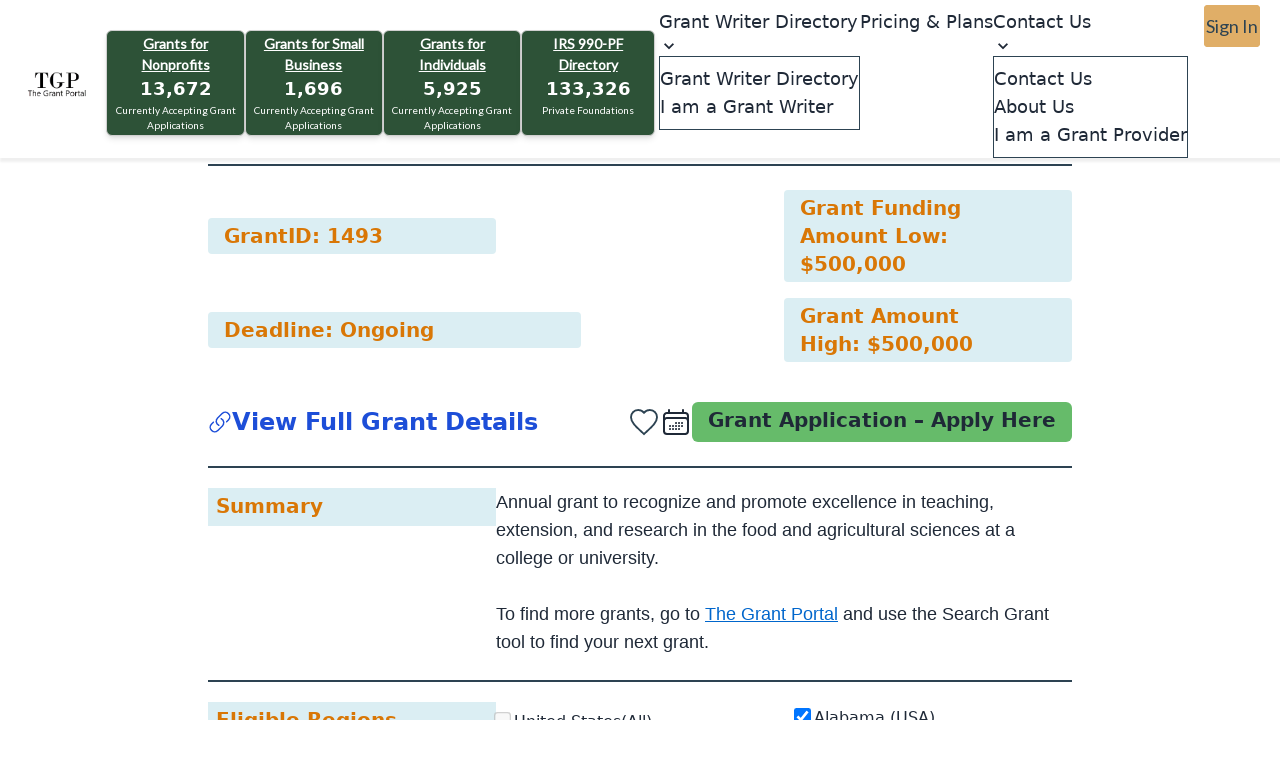

--- FILE ---
content_type: text/html; charset=UTF-8
request_url: https://www.thegrantportal.com/grant-details/1493/food-and-agricultural-sciences-teaching-and-research-awards
body_size: 23767
content:
<script src="https://cdn.tailwindcss.com"></script>


<!DOCTYPE html>
<html lang="en" data-theme="light">

<head>
    <meta charset="utf-8">
    <meta http-equiv="X-UA-Compatible" content="IE=edge">
    <meta name="viewport" content="width=device-width, initial-scale=1">
    <meta name="robots" content="index, follow">
    <meta name="author" content="">
    <meta name="csrf-token" content="f6PleXs6ERTV5nm4NwAMkCxRZWiXhf4OFWL8cUvM">
    <meta property="og:type" name="og:type" content="website" />
    <meta property="og:site_name" content="The Grant Portal" />
    <meta property="og:caption" name="og:caption" content="https://www.thegrantportal.com" />
    <meta property="fb:app_id" name="fb:app_id" content="" />
          <meta property="og:title" name="og:title" content="Food and Agricultural Sciences Teaching and Research Awards">

    <meta name="description" content="Annual grant to recognize and promote excellence in teaching extension and research in the food and agricultural sciences at a college or university.">
                                                                                                          

          <meta name="keywords" content="Food and Agricultural Sciences Teaching and Research Awards,  Grants for Agriculture  Farming ,    Grants for Awards ,    Grants for Education ,    Grants for Financial Assistance ,    Grants for Food  Nutrition ,    Grants for Higher Education ,    Grants for Opportunity Zone Benefits ,    Grants for Other ,    Grants for Research  Evaluation   , Grants in Alabama   ,   Grants in Alaska   ,   Grants in Arizona   ,   Grants in Arkansas   ,   Grants in California   ,   Grants in Colorado   ,   Grants in Connecticut   ,   Grants in Delaware   ,   Grants in Florida   ,   Grants in Georgia   ,   Grants in Hawaii   ,   Grants in Idaho   ,   Grants in Illinois   ,   Grants in Indiana   ,   Grants in Iowa   ,   Grants in Kansas   ,   Grants in Kentucky   ,   Grants in Louisiana   ,   Grants in Maine   ,   Grants in Maryland   ,   Grants in Massachusetts   ,   Grants in Michigan   ,   Grants in Minnesota   ,   Grants in Mississippi   ,   Grants in Missouri   ,   Grants in Montana   ,   Grants in Nebraska   ,   Grants in Nevada   ,   Grants in New Hampshire   ,   Grants in New Jersey   ,   Grants in New Mexico   ,   Grants in New York   ,   Grants in New York City   ,   Grants in North Carolina   ,   Grants in North Dakota   ,   Grants in Ohio   ,   Grants in Oklahoma   ,   Grants in Oregon   ,   Grants in Pennsylvania   ,   Grants in Rhode Island   ,   Grants in South Carolina   ,   Grants in South Dakota   ,   Grants in Tennessee   ,   Grants in Texas   ,   Grants in Utah   ,   Grants in Vermont   ,   Grants in Virginia   ,   Grants in Washington   ,   Grants in Washington DC   ,   Grants in West Virginia   ,   Grants in Wisconsin   ,   Grants in Wyoming     ">
  <meta property="og:description" name="og:description" content='Annual grant to recognize and promote excellence in teaching extension and research in the food and agricultural sciences at a college or university.'>
            <meta property="og:image" name="og:image" content="https://www.thegrantportal.com/images/logo.png">
        <meta property="og:url" name="og:url"
        content="https://www.thegrantportal.com/grant-details/1493/food-and-agricultural-sciences-teaching-and-research-awards" />
    <link rel="canonical" href="https://www.thegrantportal.com/grant-details/1493/food-and-agricultural-sciences-teaching-and-research-awards" />
        <link rel="preconnect" href="https://fonts.gstatic.com" crossorigin>
     <link rel="preload" href="https://fonts.googleapis.com/css2?family=Lato:wght@300;400&display=swap" as="style" onload="this.onload=null;this.rel='stylesheet'">
    <script>
        const ctPublic = {"apbct_checkjs_val":"3e195e642e4c4223629e9b73b61e0e30"}
    </script>
        <link rel="icon" type="image/png" sizes="16x16" href="https://www.thegrantportal.com/public/favicon/favicon-16x16.png">
    <!-- The Grant Portal – Comprehensive Structured Data -->
    <script type="application/ld+json">
    {
    "@context": "https://schema.org",
    "@type": "Organization",
    "name": "The Grant Portal",
    "alternateName": "TGP",
    "url": "https://www.thegrantportal.com",
    "logo": "https://www.thegrantportal.com/images/logo.png",
    "description": "The Grant Portal connects nonprofits, small businesses, and individuals with verified and active grant opportunities from trusted foundations, corporations, and government programs worldwide.",
    "foundingDate": "2020",
    "founder": {
        "@type": "Person",
        "name": "Gregg Troyanowski"
    },
    "address": {
        "@type": "PostalAddress",
        "addressLocality": "Deerfield Beach",
        "addressRegion": "FL",
        "addressCountry": "US"
    },
    "contactPoint": [
        {
            "@type": "ContactPoint",
            "telephone": "954-935-8800",
            "contactType": "Customer Support",
            "areaServed": "US",
            "availableLanguage": "English"
        },
        {
            "@type": "ContactPoint",
            "contactType": "Media Relations",
            "email": "thegrantportal@thegrantportal.com",
            "availableLanguage": ["English"]
        }
    ],
    "sameAs": [
        "https://www.instagram.com/thegrantportal",
        "https://www.youtube.com/@thegrantportal"
    ],
    "brand": {
        "@type": "Brand",
        "name": "The Grant Portal",
        "logo": "https://www.thegrantportal.com/images/logo.png"
    },
    "knowsAbout": [
        "grant writing",
        "funding opportunities",
        "nonprofit funding",
        "government grants",
        "small business grants",
        "research funding",
        "education grants"
    ],
    "aggregateRating": {
        "@type": "AggregateRating",
        "ratingValue": "4.8",
        "reviewCount": "245"
    }
    }
    </script>
    <!-- WebSite Schema -->
    <script type="application/ld+json">
    {
    "@context": "https://schema.org",
    "@type": "WebSite",
    "name": "The Grant Portal",
    "url": "https://www.thegrantportal.com/",
    "inLanguage": "en-US",
    "potentialAction": {
        "@type": "SearchAction",
        "target": "https://www.thegrantportal.com/grants?search={search_term_string}",
        "query-input": "required name=search_term_string"
    },
    "publisher": {
        "@type": "Organization",
        "name": "The Grant Portal",
        "url": "https://www.thegrantportal.com",
        "logo": {
            "@type": "ImageObject",
            "url": "https://www.thegrantportal.com/images/logo.png"
        }
    }
    }
    </script>
    <!-- WebPage Schema -->
    <script type="application/ld+json">
    {
    "@context": "https://schema.org",
    "@type": "WebPage",
    "name": "Home | The Grant Portal",
    "url": "https://www.thegrantportal.com",
    "description": "The Grant Portal helps you find verified grant opportunities for nonprofits, businesses, and individuals. Browse grants from foundations, corporations, and government sources.",
    "inLanguage": "en-US",
    "isPartOf": {
        "@type": "WebSite",
        "name": "The Grant Portal",
        "url": "https://www.thegrantportal.com"
    },
    "publisher": {
        "@type": "Organization",
        "name": "The Grant Portal",
        "url": "https://www.thegrantportal.com",
        "logo": {
            "@type": "ImageObject",
            "url": "https://www.thegrantportal.com/images/logo.png"
        }
    }
    }
    </script>
            <!-- BreadcrumbList Schema -->
    <script type="application/ld+json">
    {
    "@context": "https://schema.org",
    "@type": "BreadcrumbList",
    "itemListElement": [
        {
            "@type": "ListItem",
            "position": 1,
            "name": "Home",
            "item": "https://www.thegrantportal.com/"
        },
        {
            "@type": "ListItem",
            "position": 2,
            "name": "Grant Details",
            "item": "https://www.thegrantportal.com/grant-details"
        },
        {
            "@type": "ListItem",
            "position": 3,
            "name": "1493",
            "item": "https://www.thegrantportal.com/grant-details/1493"
        },
        {
            "@type": "ListItem",
            "position": 4,
            "name": "Food And Agricultural Sciences Teaching And Research Awards",
            "item": "https://www.thegrantportal.com/grant-details/1493/food-and-agricultural-sciences-teaching-and-research-awards"
        }
    ]
}
    </script>
            <script src="https://ajax.googleapis.com/ajax/libs/jquery/3.6.3/jquery.min.js"></script>

    <script src="https://www.google.com/recaptcha/api.js?" async defer></script>

    <script>

        if (window.screen.width > 780) {
            const select2CSS = document.createElement('link');
            select2CSS.rel = 'stylesheet';
            select2CSS.href = "https://cdn.jsdelivr.net/npm/select2@4.1.0-rc.0/dist/css/select2.min.css";
            document.head.appendChild(select2CSS);

            const select2JS = document.createElement('script');
            select2JS.src = "https://cdn.jsdelivr.net/npm/select2@4.1.0-rc.0/dist/js/select2.min.js";
            select2JS.defer = true;
            document.head.appendChild(select2JS);
        }
    </script>
    <title>Food and Agricultural Sciences Teaching and Research Awards</title>
    <link rel="stylesheet" href="https://www.thegrantportal.com/css/app.css" onload="this.onload=null;this.rel='stylesheet'" media="screen">

    
        <link rel="stylesheet" href="https://www.thegrantportal.com/icons/font-awesome-4.7.0/css/font-awesome.min.css" disabled media="print" onload="this.media='all'">
    <link rel="stylesheet" href="https://www.thegrantportal.com/css/custom.css" media="(min-width: 781px)">
    
    
</head>

<body>

    <style>
    :root {
        --color-brand-primary: rgb(45, 67, 82)
    }

    .mainmenu {
        min-height: 90vh
    }

    .child {
        position: static
    }

    .HeaderWrap.relative {
        z-index: 99999
    }

    a[tabindex]:focus {
        color: #000;
        outline: 0
    }

    a:active {
        color: #000;
        background: #fff
    }

    .parent:hover>.child {
        display: none
    }

    .subtitle {
        font-size: 1.7rem
    }

    .text-primary {
        color: #2b404f
    }

    .ml-26 {
        margin-left: 26px
    }

    .blurry-text {
        user-select: none;
        color: #fff0;
        text-shadow: 0 0 5px rgb(0 0 0 / .5)
    }

    .mobileFirstPopupCross {
        top: 24px;
        right: 32px
    }

    .large-font {
        font-size: 2rem
    }

    ion-icon.active {
        animation: .5s like;
        fill: red;
        stroke: none
    }

    ion-icon {
        fill: #fff0;
        stroke: rgb(45 67 82);
        stroke-width: 30;
        transition: .5s
    }

    .top100px {
        top: 130px;
        z-index: 999
    }

    @-webkit-keyframes like {
        0% {
            transform: scale(1)
        }

        90% {
            transform: scale(1.2)
        }

        100% {
            transform: scale(1.1)
        }
    }

    .ion-icon-heart {
        color: red;
        display: block;
        margin: auto;
        text-align: center;
        vertical-align: middle;
        line-height: inherit
    }

    .no-shrink {
        flex: none
    }

    .grant-mr {
        margin: 50px 0
    }

    .container-mx {
        margin-left: 2.5rem;
        margin-right: 2.5rem;
        box-sizing: border-box;
        clear: both
    }

    .navvarxy {
        display: flex;
        justify-content: space-between;
        align-items: center;
        min-height: 4rem;
        width: 100%
    }

    .text-blue-tgp-500 {
        color: #2d5237
    }

    .fontlato {
        font-family: Lato
    }

    .top1 {
        top: 10px !important
    }

    @media (max-width:1023px) {
        .mainmenu {
            display: flex
        }

        .LoginPageWrap {
            position: unset
        }

        .header-px {
            padding: 0 4px !important
        }
    }

    @media (min-width:1024px) {
        @media (min-width:1024px) {
            .lg\:flex {
                display: flex !important
            }
        }

        .container-mx {
            margin-left: 8.7rem;
            margin-right: 8.7rem;
            box-sizing: border-box;
            clear: both
        }

        .mainmenu {
            display: none
        }

        .grant-mr {
            margin: 0 10px 0 0
        }

        .GrantDataLeft {
            border-bottom: none;
            border-right: 2px solid;
            padding-right: 2rem;
            border-image: linear-gradient(to bottom, white 20%, var(--color-brand-primary) 10%, var(--color-brand-primary) 80%, white 47%) 3
        }

        .GrantDataRight {
            border-top: none;
            padding-left: 2rem;
            border-left: 2px solid var(--color-brand-primary)
        }
    }

    .header-px {
        padding: 0 28px
    }

    .header-shadow {
        box-shadow: 2px 2px 2px 2px #00000010
    }

    .fontextrabold {
        color: #2d5237;
        font-weight: 900
    }

    .pr-8 {
        padding-right: 32px
    }

    .navcon {
        background-color: #f6f6f6;
        width: 200px;
        top: 54px;
        left: 0
    }

    .profilebar li:hover {
        background-color: #2d4352;
        color: #fff
    }

    .pfixed {
        position: fixed;
        top: 50%;
        left: 50%;
        transform: translate(-50%, -50%)
    }

    @media only screen and (max-width:992px) {
        .pfixed {
            width: 100% !important;
            top: 45% !important;
            max-height: 85vh !important;
            overflow-y: scroll !important;
            z-index: 999 !important
        }

        .newmobileflex {
            flex-direction: column !important
        }

        .signinform,
        .loginform {
            width: 100% !important;
            border-right: unset !important
        }

        .signinform {
            border-bottom: 4px solid #2d4352
        }

        .signupheading {
            border-right: unset !important;
            width: 100% !important
        }

        .loginheading {
            display: none !important
        }

        .loginheadingmobile {
            border-radius: 5px;
            width: 100%;
            margin-top: 1rem;
            margin-bottom: 1rem
        }
    }

    .w-1000px {
        width: 850px !important;
        margin-top: 5px;
        z-index: 999;
    }

    .desktopPopUp {
        display: block
    }

    @media only screen and (max-width:560px) {
        .desktopPopUp {
            display: none
        }

        .pfixeds {
            position: fixed;
            top: 35%;
            left: 50%;
            transform: translate(-50%, -50%)
        }

        .pfixeds2 {
            position: fixed;
            top: 45%;
            left: 50%;
            transform: translate(-50%, -50%)
        }

        .pfixedsVerifyEmail {
            position: fixed;
            top: 0%;
            left: 50%;
            transform: translate(-50%, -50%)
        }
    }

    @media only screen and (max-width:700px) {
        .w-1000px {
            width: 100% !important;
            margin-top: 10px
        }
    }

    @media only screen and (max-width:600px) {
        .mobile-logo {
            width: 100%;
            height: auto;
        }

        @media only screen and (min-width:992px) {
            .loginheadingmobile {
                display: none !important
            }
        }

        .drpbg {
            background-color: #fff !important;
            border: 1px solid #ededed !important
        }

        .select-dropdown,
        .select-dropdown * {
            margin: 0;
            padding: 0;
            position: relative;
            box-sizing: border-box
        }

        .select-dropdown {
            position: relative;
            background-color: #E6E6E6;
            border-radius: 4px
        }

        .select-dropdown select {
            font-size: 14px;
            font-weight: 400;
            max-width: 100%;
            padding: 8px;
            border: none;
            background-color: #fff0;
            -webkit-appearance: none;
            -moz-appearance: none;
            appearance: none;
            border-radius: 5px;
        }

        .select-dropdown select:active,
        .select-dropdown select:focus {
            outline: none;
            box-shadow: none
        }

        .select-dropdown:after {
            content: "";
            position: absolute;
            top: 50%;
            right: 8px;
            width: 0;
            height: 0;
            margin-top: -2px;
            border-top: 5px solid #aaa;
            border-right: 5px solid #fff0;
            border-left: 5px solid #fff0
        }
</style>
<style>
    /*subscriber popup */
    ,
    :after,
    :before {
        box-sizing: border-box;
        border: 0 solid #e5e7eb
    }

    :after,
    :before {
        --tw-content: ""
    }

    :host,
    html {
        line-height: 1.5;
        -webkit-text-size-adjust: 100%;
        -moz-tab-size: 4;
        -o-tab-size: 4;
        tab-size: 4;
        font-family: ui-sans-serif, system-ui, sans-serif, Apple Color Emoji, Segoe UI Emoji, Segoe UI Symbol, Noto Color Emoji;
        font-feature-settings: normal;
        font-variation-settings: normal;
        -webkit-tap-highlight-color: transparent
    }

    body {
        margin: 0;
        line-height: inherit
    }

    hr {
        height: 0;
        color: inherit;
        border-top-width: 1px
    }

    abbr:where([title]) {
        -webkit-text-decoration: underline dotted;
        text-decoration: underline dotted
    }

    h1,
    h2,
    h3,
    h4,
    h5,
    h6 {
        font-size: inherit;
        font-weight: inherit
    }

    a {
        color: inherit;
        text-decoration: inherit
    }

    b,
    strong {
        font-weight: bolder
    }

    code,
    kbd,
    pre,
    samp {
        font-family: ui-monospace, SFMono-Regular, Menlo, Monaco, Consolas, Liberation Mono, Courier New, monospace;
        font-feature-settings: normal;
        font-variation-settings: normal;
        font-size: 1em
    }

    small {
        font-size: 80%
    }

    sub,
    sup {
        font-size: 75%;
        line-height: 0;
        position: relative;
        vertical-align: baseline
    }

    sub {
        bottom: -.25em
    }

    sup {
        top: -.5em
    }

    table {
        text-indent: 0;
        border-color: inherit;
        border-collapse: collapse
    }

    button,
    input,
    optgroup,
    select,
    textarea {
        font-family: inherit;
        font-feature-settings: inherit;
        font-variation-settings: inherit;
        font-size: 100%;
        font-weight: inherit;
        line-height: inherit;
        letter-spacing: inherit;
        color: inherit;
        margin: 0;
        padding: 0
    }

    button,
    select {
        text-transform: none
    }

    button,
    input:where([type=button]),
    input:where([type=reset]),
    input:where([type=submit]) {
        -webkit-appearance: button;
        background-color: transparent;
        background-image: none
    }

    :-moz-focusring {
        outline: auto
    }

    :-moz-ui-invalid {
        box-shadow: none
    }

    progress {
        vertical-align: baseline
    }

    ::-webkit-inner-spin-button,
    ::-webkit-outer-spin-button {
        height: auto
    }

    [type=search] {
        -webkit-appearance: textfield;
        outline-offset: -2px
    }

    ::-webkit-search-decoration {
        -webkit-appearance: none
    }

    ::-webkit-file-upload-button {
        -webkit-appearance: button;
        font: inherit
    }

    summary {
        display: list-item
    }

    blockquote,
    dd,
    dl,
    figure,
    h1,
    h2,
    h3,
    h4,
    h5,
    h6,
    hr,
    p,
    pre {
        margin: 0
    }

    fieldset {
        margin: 0
    }

    fieldset,
    legend {
        padding: 0
    }

    menu,
    ol,
    ul {
        list-style: none;
        margin: 0;
        padding: 0
    }

    dialog {
        padding: 0
    }

    textarea {
        resize: vertical
    }

    input::-moz-placeholder,
    textarea::-moz-placeholder {
        opacity: 1;
        color: #9ca3af
    }

    input::placeholder,
    textarea::placeholder {
        opacity: 1;
        color: #9ca3af
    }

    [role=button],
    button {
        cursor: pointer
    }

    :disabled {
        cursor: default
    }

    audio,
    canvas,
    embed,
    iframe,
    img,
    object,
    svg,
    video {
        display: block;
        vertical-align: middle
    }

    img,
    video {
        max-width: 100%;
        height: auto
    }

    [hidden] {
        display: none
    }

    *,
    :after,
    :before {
        --tw-border-spacing-x: 0;
        --tw-border-spacing-y: 0;
        --tw-translate-x: 0;
        --tw-translate-y: 0;
        --tw-rotate: 0;
        --tw-skew-x: 0;
        --tw-skew-y: 0;
        --tw-scale-x: 1;
        --tw-scale-y: 1;
        --tw-pan-x: ;
        --tw-pan-y: ;
        --tw-pinch-zoom: ;
        --tw-scroll-snap-strictness: proximity;
        --tw-gradient-from-position: ;
        --tw-gradient-via-position: ;
        --tw-gradient-to-position: ;
        --tw-ordinal: ;
        --tw-slashed-zero: ;
        --tw-numeric-figure: ;
        --tw-numeric-spacing: ;
        --tw-numeric-fraction: ;
        --tw-ring-inset: ;
        --tw-ring-offset-width: 0px;
        --tw-ring-offset-color: #fff;
        --tw-ring-color: rgba(59, 130, 246, .5);
        --tw-ring-offset-shadow: 0 0 #0000;
        --tw-ring-shadow: 0 0 #0000;
        --tw-shadow: 0 0 #0000;
        --tw-shadow-colored: 0 0 #0000;
        --tw-blur: ;
        --tw-brightness: ;
        --tw-contrast: ;
        --tw-grayscale: ;
        --tw-hue-rotate: ;
        --tw-invert: ;
        --tw-saturate: ;
        --tw-sepia: ;
        --tw-drop-shadow: ;
        --tw-backdrop-blur: ;
        --tw-backdrop-brightness: ;
        --tw-backdrop-contrast: ;
        --tw-backdrop-grayscale: ;
        --tw-backdrop-hue-rotate: ;
        --tw-backdrop-invert: ;
        --tw-backdrop-opacity: ;
        --tw-backdrop-saturate: ;
        --tw-backdrop-sepia: ;
        --tw-contain-size: ;
        --tw-contain-layout: ;
        --tw-contain-paint: ;
        --tw-contain-style:
    }

    ::backdrop {
        --tw-border-spacing-x: 0;
        --tw-border-spacing-y: 0;
        --tw-translate-x: 0;
        --tw-translate-y: 0;
        --tw-rotate: 0;
        --tw-skew-x: 0;
        --tw-skew-y: 0;
        --tw-scale-x: 1;
        --tw-scale-y: 1;
        --tw-pan-x: ;
        --tw-pan-y: ;
        --tw-pinch-zoom: ;
        --tw-scroll-snap-strictness: proximity;
        --tw-gradient-from-position: ;
        --tw-gradient-via-position: ;
        --tw-gradient-to-position: ;
        --tw-ordinal: ;
        --tw-slashed-zero: ;
        --tw-numeric-figure: ;
        --tw-numeric-spacing: ;
        --tw-numeric-fraction: ;
        --tw-ring-inset: ;
        --tw-ring-offset-width: 0px;
        --tw-ring-offset-color: #fff;
        --tw-ring-color: rgba(59, 130, 246, .5);
        --tw-ring-offset-shadow: 0 0 #0000;
        --tw-ring-shadow: 0 0 #0000;
        --tw-shadow: 0 0 #0000;
        --tw-shadow-colored: 0 0 #0000;
        --tw-blur: ;
        --tw-brightness: ;
        --tw-contrast: ;
        --tw-grayscale: ;
        --tw-hue-rotate: ;
        --tw-invert: ;
        --tw-saturate: ;
        --tw-sepia: ;
        --tw-drop-shadow: ;
        --tw-backdrop-blur: ;
        --tw-backdrop-brightness: ;
        --tw-backdrop-contrast: ;
        --tw-backdrop-grayscale: ;
        --tw-backdrop-hue-rotate: ;
        --tw-backdrop-invert: ;
        --tw-backdrop-opacity: ;
        --tw-backdrop-saturate: ;
        --tw-backdrop-sepia: ;
        --tw-contain-size: ;
        --tw-contain-layout: ;
        --tw-contain-paint: ;
        --tw-contain-style:
    }

    .absolute {
        position: absolute
    }

    .relative {
        position: relative
    }

    .right-4 {
        right: 1rem
    }

    .top-6 {
        top: 1.5rem
    }

    .mb-3 {
        margin-bottom: .75rem
    }

    .mb-4 {
        margin-bottom: 1rem
    }

    .ml-2 {
        margin-left: .5rem
    }

    .inline-flex {
        display: inline-flex
    }

    .size-6 {
        width: 1.5rem;
        height: 1.5rem
    }

    .h-4 {
        height: 1rem
    }

    .min-h-screen {
        min-height: 100vh
    }

    .w-4 {
        width: 1rem
    }

    .w-full {
        width: 100%
    }

    .max-w-\[530px\] {
        max-width: 530px
    }

    .items-center {
        align-items: center
    }

    .justify-center {
        justify-content: center
    }

    .justify-between {
        justify-content: space-between
    }

    .overflow-hidden {
        overflow: hidden
    }

    .rounded {
        border-radius: .25rem
    }

    .rounded-lg {
        border-radius: .5rem
    }

    .rounded-md {
        border-radius: .375rem
    }

    .border-\[3px\] {
        border-width: 3px
    }

    .border-gray-300 {
        --tw-border-opacity: 1;
        border-color: rgb(209 213 219/var(--tw-border-opacity))
    }

    .border-gray-700 {
        --tw-border-opacity: 1;
        border-color: rgb(55 65 81/var(--tw-border-opacity))
    }

    .bg-gray-100 {
        --tw-bg-opacity: 1;
        background-color: rgb(243 244 246/var(--tw-bg-opacity))
    }

    .bg-gray-700 {
        --tw-bg-opacity: 1;
        background-color: rgb(55 65 81/var(--tw-bg-opacity))
    }

    .bg-white {
        --tw-bg-opacity: 1;
        background-color: rgb(255 255 255/var(--tw-bg-opacity))
    }

    .p-4 {
        padding: 1rem
    }

    .p-6 {
        padding: 1.5rem
    }

    .px-4 {
        padding-left: 1rem;
        padding-right: 1rem
    }

    .py-2 {
        padding-top: .5rem;
        padding-bottom: .5rem
    }

    .py-4 {
        padding-top: 1rem;
        padding-bottom: 1rem
    }

    .py-8 {
        padding-top: 2rem;
        padding-bottom: 2rem
    }

    .pt-1 {
        padding-top: .25rem
    }

    .pt-12 {
        padding-top: 3rem
    }

    .text-center {
        text-align: center
    }

    .text-3xl {
        font-size: 1.875rem;
        line-height: 2.25rem
    }

    .text-\[19px\] {
        font-size: 19px
    }

    .text-xl {
        font-size: 1.25rem;
        line-height: 1.75rem
    }

    .font-bold {
        font-weight: 700
    }

    .font-extrabold {
        font-weight: 800
    }

    .font-semibold {
        font-weight: 600
    }

    .text-blue-600 {
        --tw-text-opacity: 1;
        color: rgb(37 99 235/var(--tw-text-opacity))
    }

    .text-gray-700 {
        --tw-text-opacity: 1;
        color: rgb(55 65 81/var(--tw-text-opacity))
    }

    .text-indigo-600 {
        --tw-text-opacity: 1;
        color: rgb(79 70 229/var(--tw-text-opacity))
    }

    .text-white {
        --tw-text-opacity: 1;
        color: rgb(255 255 255/var(--tw-text-opacity))
    }

    .underline {
        text-decoration-line: underline
    }

    .shadow-lg {
        --tw-shadow: 0 10px 15px -3px rgba(0, 0, 0, .1), 0 4px 6px -4px rgba(0, 0, 0, .1);
        --tw-shadow-colored: 0 10px 15px -3px var(--tw-shadow-color), 0 4px 6px -4px var(--tw-shadow-color);
        box-shadow: var(--tw-ring-offset-shadow, 0 0 #0000), var(--tw-ring-shadow, 0 0 #0000), var(--tw-shadow)
    }

    .hover\:bg-gray-800:hover {
        --tw-bg-opacity: 1;
        background-color: rgb(31 41 55/var(--tw-bg-opacity))
    }
</style>
<style>
    /*grantwritter popup */
    ,
    :after,
    :before {
        box-sizing: border-box;
        border: 0 solid #e5e7eb
    }

    :after,
    :before {
        --tw-content: ""
    }

    :host,
    html {
        line-height: 1.5;
        -webkit-text-size-adjust: 100%;
        -moz-tab-size: 4;
        -o-tab-size: 4;
        tab-size: 4;
        font-family: ui-sans-serif, system-ui, sans-serif, Apple Color Emoji, Segoe UI Emoji, Segoe UI Symbol, Noto Color Emoji;
        font-feature-settings: normal;
        font-variation-settings: normal;
        -webkit-tap-highlight-color: transparent
    }

    body {
        margin: 0;
        line-height: inherit
    }

    hr {
        height: 0;
        color: inherit;
        border-top-width: 1px
    }

    abbr:where([title]) {
        -webkit-text-decoration: underline dotted;
        text-decoration: underline dotted
    }

    h1,
    h2,
    h3,
    h4,
    h5,
    h6 {
        font-size: inherit;
        font-weight: inherit
    }

    a {
        color: inherit;
        text-decoration: inherit
    }

    b,
    strong {
        font-weight: bolder
    }

    code,
    kbd,
    pre,
    samp {
        font-family: ui-monospace, SFMono-Regular, Menlo, Monaco, Consolas, Liberation Mono, Courier New, monospace;
        font-feature-settings: normal;
        font-variation-settings: normal;
        font-size: 1em
    }

    small {
        font-size: 80%
    }

    sub,
    sup {
        font-size: 75%;
        line-height: 0;
        position: relative;
        vertical-align: baseline
    }

    sub {
        bottom: -.25em
    }

    sup {
        top: -.5em
    }

    table {
        text-indent: 0;
        border-color: inherit;
        border-collapse: collapse
    }

    button,
    input,
    optgroup,
    select,
    textarea {
        font-family: inherit;
        font-feature-settings: inherit;
        font-variation-settings: inherit;
        font-size: 100%;
        font-weight: inherit;
        line-height: inherit;
        letter-spacing: inherit;
        color: inherit;
        margin: 0;
        padding: 0
    }

    button,
    select {
        text-transform: none
    }

    button,
    input:where([type=button]),
    input:where([type=reset]),
    input:where([type=submit]) {
        -webkit-appearance: button;
        background-color: transparent;
        background-image: none
    }

    :-moz-focusring {
        outline: auto
    }

    :-moz-ui-invalid {
        box-shadow: none
    }

    progress {
        vertical-align: baseline
    }

    ::-webkit-inner-spin-button,
    ::-webkit-outer-spin-button {
        height: auto
    }

    [type=search] {
        -webkit-appearance: textfield;
        outline-offset: -2px
    }

    ::-webkit-search-decoration {
        -webkit-appearance: none
    }

    ::-webkit-file-upload-button {
        -webkit-appearance: button;
        font: inherit
    }

    summary {
        display: list-item
    }

    blockquote,
    dd,
    dl,
    figure,
    h1,
    h2,
    h3,
    h4,
    h5,
    h6,
    hr,
    p,
    pre {
        margin: 0
    }

    fieldset {
        margin: 0
    }

    fieldset,
    legend {
        padding: 0
    }

    menu,
    ol,
    ul {
        list-style: none;
        margin: 0;
        padding: 0
    }

    dialog {
        padding: 0
    }

    textarea {
        resize: vertical
    }

    input::-moz-placeholder,
    textarea::-moz-placeholder {
        opacity: 1;
        color: #9ca3af
    }

    input::placeholder,
    textarea::placeholder {
        opacity: 1;
        color: #9ca3af
    }

    [role=button],
    button {
        cursor: pointer
    }

    :disabled {
        cursor: default
    }

    audio,
    canvas,
    embed,
    iframe,
    img,
    object,
    svg,
    video {
        display: block;
        vertical-align: middle
    }

    img,
    video {
        max-width: 100%;
        height: auto
    }

    [hidden] {
        display: none
    }

    *,
    :after,
    :before {
        --tw-border-spacing-x: 0;
        --tw-border-spacing-y: 0;
        --tw-translate-x: 0;
        --tw-translate-y: 0;
        --tw-rotate: 0;
        --tw-skew-x: 0;
        --tw-skew-y: 0;
        --tw-scale-x: 1;
        --tw-scale-y: 1;
        --tw-pan-x: ;
        --tw-pan-y: ;
        --tw-pinch-zoom: ;
        --tw-scroll-snap-strictness: proximity;
        --tw-gradient-from-position: ;
        --tw-gradient-via-position: ;
        --tw-gradient-to-position: ;
        --tw-ordinal: ;
        --tw-slashed-zero: ;
        --tw-numeric-figure: ;
        --tw-numeric-spacing: ;
        --tw-numeric-fraction: ;
        --tw-ring-inset: ;
        --tw-ring-offset-width: 0px;
        --tw-ring-offset-color: #fff;
        --tw-ring-color: rgba(59, 130, 246, .5);
        --tw-ring-offset-shadow: 0 0 #0000;
        --tw-ring-shadow: 0 0 #0000;
        --tw-shadow: 0 0 #0000;
        --tw-shadow-colored: 0 0 #0000;
        --tw-blur: ;
        --tw-brightness: ;
        --tw-contrast: ;
        --tw-grayscale: ;
        --tw-hue-rotate: ;
        --tw-invert: ;
        --tw-saturate: ;
        --tw-sepia: ;
        --tw-drop-shadow: ;
        --tw-backdrop-blur: ;
        --tw-backdrop-brightness: ;
        --tw-backdrop-contrast: ;
        --tw-backdrop-grayscale: ;
        --tw-backdrop-hue-rotate: ;
        --tw-backdrop-invert: ;
        --tw-backdrop-opacity: ;
        --tw-backdrop-saturate: ;
        --tw-backdrop-sepia: ;
        --tw-contain-size: ;
        --tw-contain-layout: ;
        --tw-contain-paint: ;
        --tw-contain-style:
    }

    ::backdrop {
        --tw-border-spacing-x: 0;
        --tw-border-spacing-y: 0;
        --tw-translate-x: 0;
        --tw-translate-y: 0;
        --tw-rotate: 0;
        --tw-skew-x: 0;
        --tw-skew-y: 0;
        --tw-scale-x: 1;
        --tw-scale-y: 1;
        --tw-pan-x: ;
        --tw-pan-y: ;
        --tw-pinch-zoom: ;
        --tw-scroll-snap-strictness: proximity;
        --tw-gradient-from-position: ;
        --tw-gradient-via-position: ;
        --tw-gradient-to-position: ;
        --tw-ordinal: ;
        --tw-slashed-zero: ;
        --tw-numeric-figure: ;
        --tw-numeric-spacing: ;
        --tw-numeric-fraction: ;
        --tw-ring-inset: ;
        --tw-ring-offset-width: 0px;
        --tw-ring-offset-color: #fff;
        --tw-ring-color: rgba(59, 130, 246, .5);
        --tw-ring-offset-shadow: 0 0 #0000;
        --tw-ring-shadow: 0 0 #0000;
        --tw-shadow: 0 0 #0000;
        --tw-shadow-colored: 0 0 #0000;
        --tw-blur: ;
        --tw-brightness: ;
        --tw-contrast: ;
        --tw-grayscale: ;
        --tw-hue-rotate: ;
        --tw-invert: ;
        --tw-saturate: ;
        --tw-sepia: ;
        --tw-drop-shadow: ;
        --tw-backdrop-blur: ;
        --tw-backdrop-brightness: ;
        --tw-backdrop-contrast: ;
        --tw-backdrop-grayscale: ;
        --tw-backdrop-hue-rotate: ;
        --tw-backdrop-invert: ;
        --tw-backdrop-opacity: ;
        --tw-backdrop-saturate: ;
        --tw-backdrop-sepia: ;
        --tw-contain-size: ;
        --tw-contain-layout: ;
        --tw-contain-paint: ;
        --tw-contain-style:
    }

    .absolute {
        position: absolute
    }

    .relative {
        position: relative
    }

    .right-3 {
        right: .75rem
    }

    .top-0\.5 {
        top: .125rem
    }

    .my-6 {
        margin-top: 1.5rem;
        margin-bottom: 1.5rem
    }

    .mb-4 {
        margin-bottom: 1rem
    }

    .ml-2 {
        margin-left: .5rem
    }

    .mt-1 {
        margin-top: .25rem
    }

    .block {
        display: block
    }

    .inline-flex {
        display: inline-flex
    }

    .size-6 {
        width: 1.5rem;
        height: 1.5rem
    }

    .min-h-screen {
        min-height: 100vh
    }

    .w-1\/2 {
        width: 50%
    }

    .w-full {
        width: 100%
    }

    .max-w-4xl {
        max-width: 56rem
    }

    .items-center {
        align-items: center
    }

    .justify-center {
        justify-content: center
    }

    .justify-between {
        justify-content: space-between
    }

    .justify-around {
        justify-content: space-around
    }

    .overflow-hidden {
        overflow: hidden
    }

    .rounded {
        border-radius: .25rem
    }

    .rounded-lg {
        border-radius: .5rem
    }

    .rounded-md {
        border-radius: .375rem
    }

    .border {
        border-width: 1px
    }

    .border-4 {
        border-width: 4px
    }

    .border-\[3px\] {
        border-width: 3px
    }

    .border-l-4 {
        border-left-width: 4px
    }

    .border-l-\[3px\] {
        border-left-width: 3px
    }

    .border-gray-300 {
        --tw-border-opacity: 1;
        border-color: rgb(209 213 219/var(--tw-border-opacity))
    }

    .border-gray-700 {
        --tw-border-opacity: 1;
        border-color: rgb(55 65 81/var(--tw-border-opacity))
    }

    .bg-gray-700 {
        --tw-bg-opacity: 1;
        background-color: rgb(55 65 81/var(--tw-bg-opacity))
    }

    .bg-white {
        --tw-bg-opacity: 1;
        background-color: rgb(255 255 255/var(--tw-bg-opacity))
    }

    .p-4 {
        padding: 1rem
    }

    .px-3 {
        padding-left: .75rem;
        padding-right: .75rem
    }

    .px-4 {
        padding-left: 1rem;
        padding-right: 1rem
    }

    .px-6 {
        padding-left: 1.5rem;
        padding-right: 1.5rem
    }

    .py-2 {
        padding-top: .5rem;
        padding-bottom: .5rem
    }

    .py-4 {
        padding-top: 1rem;
        padding-bottom: 1rem
    }

    .text-center {
        text-align: center
    }

    .text-2xl {
        font-size: 1.5rem;
        line-height: 2rem
    }

    .text-sm {
        font-size: .875rem;
        line-height: 1.25rem
    }

    .font-semibold {
        font-weight: 600
    }

    .text-gray-700 {
        --tw-text-opacity: 1;
        color: rgb(55 65 81/var(--tw-text-opacity))
    }

    .text-indigo-600 {
        --tw-text-opacity: 1;
        color: rgb(79 70 229/var(--tw-text-opacity))
    }

    .text-white {
        --tw-text-opacity: 1;
        color: rgb(255 255 255/var(--tw-text-opacity))
    }

    .underline {
        text-decoration-line: underline
    }

    .shadow-lg {
        --tw-shadow: 0 10px 15px -3px rgba(0, 0, 0, .1), 0 4px 6px -4px rgba(0, 0, 0, .1);
        --tw-shadow-colored: 0 10px 15px -3px var(--tw-shadow-color), 0 4px 6px -4px var(--tw-shadow-color);
        box-shadow: var(--tw-ring-offset-shadow, 0 0 #0000), var(--tw-ring-shadow, 0 0 #0000), var(--tw-shadow)
    }

    .hover\:bg-gray-800:hover {
        --tw-bg-opacity: 1;
        background-color: rgb(31 41 55/var(--tw-bg-opacity))
    }

    .hover\:underline:hover {
        text-decoration-line: underline
    }

    .focus\:border-indigo-500:focus {
        --tw-border-opacity: 1;
        border-color: rgb(99 102 241/var(--tw-border-opacity))
    }

    .focus\:ring-indigo-500:focus {
        --tw-ring-opacity: 1;
        --tw-ring-color: rgb(99 102 241/var(--tw-ring-opacity))
    }
</style>

<style>
    .modal-box.mobile-top-mm {
        .w-1000px margin-top: 81px;
    }

    .favourite-fil {
        color: red
    }

    .w25per {
        width: 25% !important
    }

    .w14per {
        width: 14% !important
    }

    .w55per {
        width: 55% !important
    }

    .w65per {
        width: 65% !important
    }

    .w80per {
        width: 80%
    }

    .w20per {
        width: 15%
    }

    .w112 {
        width: 112px !important
    }

    .w80px {
        width: 80px !important
    }

    @media only screen and (max-width:800px) {
        .w25per {
            width: 100% !important;
            padding: 8px 0
        }

        .w55per {
            width: 100% !important;
            padding: 8px 0
        }

        .w20per {
            width: 100%;
            padding: 8px 0
        }
    }

    @media only screen and (max-width:600px) {
        .hero-info {
            font-size: 12px
        }
    }

    .desktop-view-msg {
        color: red;
        text-align: center;
        padding-bottom: .2rem;
        font-size: 12px
    }
</style>

<style>
    .py-2 {
        padding-top: 0.5rem;
        padding-bottom: 0.5rem;
    }

    button.swal2-confirm.swal2-styled {
        background: #3fc3ee;
    }

    @media(min-width: 768px) {
        .loginheadingmobile {
            display: none !important;
        }

    }

    .grantWriterLoginPopup {
        margin-top: -100px;
    }

    .pl-0 {
        padding-left: 0px;
    }

    .text-red-500 {
        --tw-text-opacity: 1;
        color: rgb(239 68 68 / var(--tw-text-opacity))
            /* #ef4444 */
        ;
    }

    .is-invalid {
        --tw-border-opacity: 1;
        border-color: rgb(239 68 68 / var(--tw-border-opacity))
            /* #ef4444 */
        ;
    }

    .pxnav {
        padding: 0px 16px;
    }

    @media only screen and (max-width:600px) {
        .navborderb {
            border-bottom: 1px solid #D0D0DF;
        }

        .pxnav {
            padding: 0px 0px;
        }

        .respwfull {
            width: 100%;
        }

        .searchtext {
            color: #EE0E0E;
            font-size: 26px;
            line-height: 30px;
            font-weight: 600;
        }

        .titletext {
            color: #000000;
            font-size: 24px;
            line-height: 30px;
            font-weight: 600;
        }

        .titlesmaltext {
            color: #6B1710;
            font-size: 22px;
            line-height: 22px;
            font-weight: 700;
        }

        .priceplantext {
            color: #000000;
            font-size: 24px;
            line-height: 32px;
            font-weight: 700;
        }

        .signupheadtext {
            color: #0E4378;
            font-size: 13px;
            line-height: 22px;
            font-weight: 600;
        }
        .signuplisttext {
            color: #0E4378;
            font-size: 14px;
            line-height: 24px;
            font-weight: 700;
        }
        .signuplabeltext {
            color: #0E4378;
            font-size: 13px;
            line-height: 18px;
            font-weight: 600;
        }

        .bg-input-sky {
            background-color: #E7F0FE;
        }

        .titlebtnbg {
            border: 1px solid #E5E7F0;
            background-color: #ffffff;
        }
        .forgetpass{
            color: #4A5057;
        }
        .maxpopupheight{
            height: calc(100vh - 76px);
        }

    }

    .signfixed {
        position: fixed !important;
        top: 0 !important;
        left: 0 !important;
        z-index: 999;
        height: 100vh;
        background-color: rgba(0, 0, 0, 0.8);
        display: flex;
        justify-content: center;
        align-items: center;
    }

    /* .signupfixed {
        position: fixed !important;
        top: 90px !important;
        left: 0 !important;
        z-index: -1 !important;
        display: flex;
        justify-content: center;
        align-items: center;
        background-color: #fff;
        min-height: calc(100vh);
        
    } */
     .signupfixed {
        position: fixed !important;
        top: 65px !important;
        left: 0 !important;
        z-index: -9999 !important; /* Ensure it's above everything */
        display: flex;
        justify-content: center;
        align-items: start;
        background-color: #fff;
        min-height: 100vh; /* allow scrolling inside */
        width: 100%;
        overflow-y: auto; /* enable scroll inside */
        -webkit-overflow-scrolling: touch; /* smooth scrolling on iOS */
    }
    
    .signupbutton{
        background-color: #03C152;
        font-size: 15px;
        line-height: 17px;
        font-weight: 700;
        color: #000;
    }
    .bg-tgp-blue{
        background-color: #2C4351;
    }
    .arrow-bannerHead {
      position: relative;
      display: flex;
      justify-content: center;
      align-items: center;
      padding: 4px 0;
    }

    .arrow-leftHead,
    .arrow-rightHead {
      position: absolute;
      top: 50%;
      transform: translateY(-50%);
      width: 0;
      height: 0;
      border-top: 40px solid transparent;
      border-bottom: 40px solid transparent;
    }

    .arrow-leftHead {
      left: 0;
      border-right: 55px solid #FE0100;
      width: 20%;
    }

    .arrow-rightHead {
      right: 0;
      border-left: 55px solid #FE0100;
      width: 20%;

    }

    .arrow-contentHead {
      background-color: #FE0100;
      padding: 4px 10px;
      text-align: center;
      width: 60%;

    }

    .arrow-contentHead a {
      color: #FFFB00;
      font-weight: 700;
      font-size: 16px;
      text-decoration: underline;
      line-height: 18px;
    }
      @media only screen and (max-width: 380px) and (max-height: 670px) {
        .signupheadtext {
            color: #0E4378;
            font-size: 11px;
            line-height: 15px;
            font-weight: 600;
        }
        .signuplisttext {
            color: #0E4378;
            font-size: 11px;
            line-height: 16px;
            font-weight: 700;
        }
        .signuplabeltext {
            color: #0E4378;
            font-size: 12px;
            line-height: 16px;
            font-weight: 600;
        }
        
     }
     
     
</style>


<header class="relative HeaderWrap">

    <nav style="position: fixed;"
        class="navvarxy justify-between items-center z-50 fixed top-0 pt-2 pb-0 bg-white header-shadow px-4 2xl:px-24">
        <div class=" pl-2 pr-2 md:pr-10 py-2">
                        <a href="https://www.thegrantportal.com">
                <img loading="lazy" class="lazy desktop-logo mobile-logo" src="https://www.thegrantportal.com/images/logo.png" alt="The Grant Portal Logo" width="150" height="50"
                    >
            </a>
                    </div>
        <div class="w-full pl-2 py-2  gap-2 hidden lg:flex">
            <div class="bg-[#2d5237]  rounded-md shadow-md border border-grey-tgp300 py-0.5 px-2">
                <p
                    class="text-center text-[14px]  text-[#FFF] hover:text-[#e0ae67]  fontlato font-medium">
                    <a href="https://www.thegrantportal.com/grants-for-nonprofits"
                        class="lg:block underline font-bold hover:underline hover:underline-offset-8 hover:bg-white">
                        Grants for Nonprofits
                    </a>
                </p>
                <p class="text-center text-white font-bold text-lg "
                    style="font-weight:bold; font-family:system-ui;">13,672</p>
                <p class="text-center text-white fontlato text-[10px] font-medium">Currently Accepting Grant
                    Applications</p>
            </div>
            <div class="bg-[#2d5237]  rounded-md shadow-md border border-grey-tgp300 py-0.5 px-2">
                <p
                    class="text-center text-[14px]  text-[#FFF] hover:text-[#e0ae67]  fontlato font-medium">
                    <a href="https://www.thegrantportal.com/grants-for-small-business"
                        class="lg:block underline font-bold hover:underline hover:underline-offset-8 hover:bg-white">Grants
                        for Small
                        Business</a>

                </p>
                <p class="text-center text-white font-bold text-lg"
                    style="font-weight:bold; font-family:system-ui;"> 1,696
                </p>
                <p class="text-center text-white fontlato text-[10px] font-medium">Currently Accepting Grant
                    Applications</p>
            </div>
            <div class="bg-[#2d5237]  rounded-md shadow-md border border-grey-tgp300 py-0.5 px-2">
                <p
                    class="text-center text-[14px]  text-[#FFF] hover:text-[#e0ae67]  fontlato font-medium">
                    <a href="https://www.thegrantportal.com/grants-for-individuals"
                        class="lg:block underline font-bold hover:underline hover:underline-offset-8 hover:bg-white">Grants
                        for
                        Individuals</a>
                </p>
                <p class="text-center text-white font-bold text-lg"
                    style="font-weight:bold; font-family:system-ui;">5,925
                </p>
                <p class="text-center text-white fontlato text-[10px] font-medium">Currently Accepting Grant
                    Applications</p>
            </div>
            <div class="bg-[#2d5237]  rounded-md shadow-md border border-grey-tgp300 py-0.5 px-2 w-[190px]">
                <p class="text-center text-white fontlato text-[10px] font-medium"></p>
                <p
                    class="text-center text-[14px]  text-[#FFF] hover:text-[#e0ae67]  fontlato font-medium">
                    <a href="https://www.thegrantportal.com/irs-990-private-foundations/profile-search"
                        class="lg:block underline font-bold hover:underline hover:underline-offset-8 hover:bg-white">IRS 990-PF Directory</a>
                </p>
                <p class="text-center text-white font-bold text-lg"
                    style="font-weight:bold; font-family:system-ui;">133,326
                </p>
                <p class="text-center text-white fontlato text-[10px] font-medium">Private Foundations</p>
            </div>
        </div>
        <div class="w-1/2 pr-4 py-2 lg:hidden">
            <div class="w-full">
                <div class="flex w-full items-center justify-end">
                    <div>
                        <div class="dropdown dropdown-end">
                            <!--shahab uncommented-->
                            <label tabindex="0" class="btn btn-ghost focus:bg-white md:hidden" style="min-width: 111px; padding-left: 2px !important; padding-right: 2px !important;">
                                                                    <span class="capitalize"><a onclick="showSignUpLogin()" href="javascript:;">Sign
                                            In</a></span>
                                    <span onclick="showSignUpLogin()">
                                        <svg class="h-5 w-8" viewBox="0 0 16 16" xmlns="http://www.w3.org/2000/svg"
                                            fill="#000000">
                                            <g id="SVGRepo_bgCarrier" stroke-width="0"></g>
                                            <g id="SVGRepo_tracerCarrier" stroke-linecap="round"
                                                stroke-linejoin="round">
                                            </g>
                                            <g id="SVGRepo_iconCarrier">
                                                <path
                                                    d="m 8 1 c -1.65625 0 -3 1.34375 -3 3 s 1.34375 3 3 3 s 3 -1.34375 3 -3 s -1.34375 -3 -3 -3 z m -1.5 7 c -2.492188 0 -4.5 2.007812 -4.5 4.5 v 0.5 c 0 1.109375 0.890625 2 2 2 h 8 c 1.109375 0 2 -0.890625 2 -2 v -0.5 c 0 -2.492188 -2.007812 -4.5 -4.5 -4.5 z m 0 0"
                                                    fill="#2e3436"></path>
                                            </g>
                                        </svg>
                                    </span>
                                
                            </label>
                            <!--shahab uncommented-->
                        </div>
                    </div>
                    <div class="md:hidden ">
                        <button id="hamburger">
                            <svg class="w-5 h-5" aria-hidden="true" xmlns="http://www.w3.org/2000/svg" fill="none"
                                viewBox="0 0 17 14">
                                <path stroke="currentColor" stroke-linecap="round" stroke-linejoin="round"
                                    stroke-width="2" d="M1 1h15M1 7h15M1 13h15" />
                            </svg>
                        </button>
                    </div>
                </div>
            </div>
        </div>



        
        <div class="hidden md:block">
            
            <ul class="menu menu-horizontal px-1 text-lg">
                <li tabindex="0">
                    <a href="https://www.thegrantportal.com/hire-a-grant-writer"
                        class="hover:underline hover:underline-offset-8 hover:bg-white">
                        Grant Writer Directory
                        <svg class="fill-current" xmlns="http://www.w3.org/2000/svg" width="20" height="20"
                            viewBox="0 0 24 24">
                            <path d="M7.41,8.58L12,13.17L16.59,8.58L18,10L12,16L6,10L7.41,8.58Z" />
                        </svg>
                    </a>
                    <ul class="menu py-2 bg-base-100 border-[1px] border-solid border-[#2D4352] bg-white">
                        <li>
                            <a href="https://www.thegrantportal.com/hire-a-grant-writer"
                                class="hover:underline hover:underline-offset-8 hover:bg-white">
                                Grant Writer Directory
                            </a>
                        </li>
                        <li>
                                                        <a href="https://www.thegrantportal.com/grant-writer-login"
                                class="hover:underline hover:underline-offset-8 hover:bg-white">I am a Grant Writer
                            </a>
                                                    </li>
                    </ul>
                </li>
                <li>
                    <a href="https://www.thegrantportal.com/pricing-and-plans"
                        class="hidden lg:block hover:underline hover:underline-offset-8 hover:bg-white">Pricing &
                        Plans
                    </a>
                </li>
                <li tabindex="1">
                    <a href="https://www.thegrantportal.com/contact-us"
                        class="hover:underline hover:underline-offset-8 hover:bg-white">
                        Contact Us
                        <svg class="fill-current" xmlns="http://www.w3.org/2000/svg" width="20" height="20"
                            viewBox="0 0 24 24">
                            <path d="M7.41,8.58L12,13.17L16.59,8.58L18,10L12,16L6,10L7.41,8.58Z" />
                        </svg>
                    </a>
                    <ul class="menu py-2 bg-base-100 border-[1px] border-solid border-[#2D4352] bg-white">
                        <li>
                            <a href="https://www.thegrantportal.com/pricing-and-plans"
                                class="lg:hidden  hover:underline hover:underline-offset-8 hover:bg-white">Pricing &
                                Plans</a>
                        </li>
                        <li>
                            <a href="https://www.thegrantportal.com/contact-us"
                                class="hover:underline hover:underline-offset-8 hover:bg-white">Contact Us</a>
                        </li>
                        <li><a href="https://www.thegrantportal.com/about-us"
                        class="hover:underline hover:underline-offset-8 hover:bg-white">About Us</a></li>

                        <li>
                            <a href="https://www.thegrantportal.com/i-am-a-grant-provider"
                                class="hover:underline hover:underline-offset-8 hover:bg-white">I am a Grant
                                Provider</a>
                        </li>
                                            </ul>
                </li>
                
                                                                                                            <li class="px-4 py-1 text-sm pr-0">
                                            <a class="bg-[#e0ae67] text-blue-tgp500 py-2 w-full rounded hover:bg-white border-[#e0ae67] border-2 h-fit fontlato text-lg login-menu-page"
                                                href="https://www.thegrantportal.com/login">Sign
                                                In</a>
                                        </li>
                                                                    </ul>
                            </div>
                        </span>
                                            </div>
                </li>
            </ul>
            
            
            <form id="logout-form" action="https://www.thegrantportal.com/auth/logout" method="POST" style="display: none;">
                <input type="hidden" name="_token" value="f6PleXs6ERTV5nm4NwAMkCxRZWiXhf4OFWL8cUvM">
            </form>
        </div>
    </nav>
    <div class="toggle items-center justify-between hidden w-full fixed top100px">
        <ul class="flex flex-col space-y-3 font-medium px-4 pt-12 pb-4 bg-white fixedMenu">
                        <li>
                <a href="https://www.thegrantportal.com/pricing-and-plans"
                    class="block py-2 pl-3 pr-4 text-white rounded-sm bg-[#2D4352]">Pricing & Plans</a>
            </li>
            <li>
                <a href="https://www.thegrantportal.com/about-us"
                    class="block py-2 pl-3 pr-4 text-white rounded-sm bg-[#2D4352]">About
                    Us</a>
            </li>
            <li>
                <a href="https://www.thegrantportal.com/contact-us"
                    class="block py-2 pl-3 pr-4 text-white rounded-sm bg-[#2D4352]">Contact Us</a>
            </li>
            <li>
                <a href="https://www.thegrantportal.com/terms-service"
                    class="block py-2 pl-3 pr-4 text-white rounded-sm bg-[#2D4352]">Terms and Conditions</a>
            </li>
            <li>
                <a href="https://www.thegrantportal.com/faqs"
                    class="block py-2 pl-3 pr-4 text-white rounded-sm bg-[#2D4352]">FAQs</a>
            </li>
            <li>
                <a href="https://www.thegrantportal.com/privacy-policy"
                    class="block py-2 pl-3 pr-4 text-white rounded-sm bg-[#2D4352]">Privacy Policy</a>
            </li>
            <li>
                <a href="https://www.thegrantportal.com/cookie-policy"
                    class="block py-2 pl-3 pr-4 text-white rounded-sm bg-[#2D4352]">Cookie Policy</a>
            </li>
                    </ul>
    </div>


        <!-- Login and Sign up Pop up -->
    <div class="pfixed w-1000px desktopPopUp">
        <div
            class="flex min-h-full mt-10 items-end justify-center p-4 text-center sm:items-center sm:p-0  hidden ">
            <div class="relative rounded-lg popCon shadow-md w-full">
                <div class="bg-[#2d4352] p-1 rounded-md">
                    <div class="bg-white rounded-lg">
                        <div class="flex justify-between items-center bg-[#2d4352] py-4 rounded-md px-4">
                            <p class="text-bold text-xl text-white ml-26">For Security Purposes, <br> Please Re-confirm
                                Your Account Details</p>
                            <span>
                                <svg class="crossPopup flex pb-4 pr-2 w-8 h-8 cursor-pointer" data-dismiss="modal"
                                    onclick="location.href=`https://www.thegrantportal.com?`"
                                    xmlns="http://www.w3.org/2000/svg" fill="#fff" viewBox="0 0 24 24"
                                    stroke-width="1.5" stroke="currentColor">
                                    <path stroke-linecap="round" stroke-linejoin="round"
                                        d="M9.75 9.75l4.5 4.5m0-4.5l-4.5 4.5M21 12a9 9 0 11-18 0 9 9 0 0118 0z" />
                                </svg>
                            </span>
                        </div>
                        <div class="px-2 py-2">
                            <div class="m-2 px-4 py-4  bg-white">
                                <div class="px-4 py-4" style="border: 4px solid grey;">
                                    <div class="signinform py-4">
                                        <form action="https://www.thegrantportal.com/account-reconfirm" method="post">
                                            <input type="hidden" name="_token" value="f6PleXs6ERTV5nm4NwAMkCxRZWiXhf4OFWL8cUvM">                                            <p class="text-[#2d4352] font-bold text-left text-lg">Free Sign Up | Get
                                                Daily Grant Alerts</p>
                                            <ul class="list-disc ml-8 mt-2 text-left text-xs">
                                                <li>Create your profile & select your grant categories</li>
                                                <li class="pt-1">Get Free Weekly Grant Alert Newsletter</li>
                                                <li class="pt-1">View general grant overviews</li>
                                            </ul>
                                            <div class="flex flex-wrap py-2">
                                                <div class="w-1/2">
                                                    <div class="px-2 py-1">
                                                        <label for=""
                                                            class="block text-sm text-left font-semibold mb-1">Email
                                                            Address</label>
                                                        <input class="px-1 py-2 w-full border border-gray-200 text-xs"
                                                            name="email" type="email"
                                                            placeholder="Enter Your Email Address"
                                                            value="">
                                                                                                            </div>
                                                    <input class="hidden" name="password" type="password"
                                                        value="Az123456">
                                                    <input class="hidden" name="password_confirmation"
                                                        type="password" value="Az123456">
                                                </div>
                                                <div class="w-1/2">
                                                    <div class="px-2 py-1">
                                                        <label for=""
                                                            class="block text-sm text-left font-semibold mb-1">Country</label>
                                                        <div class="select-dropdown cursor-pointer bg-none">
                                                            <select class="w-full cursor-pointer drpbg" name="country"
                                                                id="reconfirm-country">
                                                                <option value="" disabled selected>Select an
                                                                    option</option>
                                                                <option value="CA">Canada</option>
                                                                <option value="IL">Israel</option>
                                                                <option value="US">United States</option>
                                                            </select>
                                                        </div>
                                                    </div>
                                                </div>
                                                <div class="w-1/2">
                                                    <div class="px-2 py-1">
                                                        <label for=""
                                                            class="block text-sm text-left font-semibold mb-1">States</label>
                                                        <div class="select-dropdown cursor-pointer bg-none">
                                                            <select class="w-full cursor-pointer drpbg" name="state"
                                                                id="reconfirm-state">
                                                                <option disabled selected>Select</option>
                                                            </select>
                                                        </div>
                                                    </div>
                                                </div>
                                            </div>
                                            <div class="terms px-4 py-1">
                                                <div class="flex items-center space-x-3">
                                                    <input type="checkbox" checked
                                                        class="border-gray-300 rounded h-5 w-5" />
                                                    <div class="flex">
                                                        <p class="font-medium leading-none ml-2 text-xs"><span>I have
                                                                read and agree to the </span> <a style="color:blue;"
                                                                href="https://www.thegrantportal.com/terms-service">Terms and
                                                                Conditions </a></p>
                                                    </div>
                                                </div>
                                            </div>
                                            <div class="terms px-4 py-1">
                                                <div class="flex items-center space-x-3">
                                                    <input type="checkbox" checked
                                                        class="border-gray-300 rounded h-5 w-5" />
                                                    <div class="flex">
                                                        <p class="font-medium leading-none ml-2 text-xs">I agree to
                                                            receive grant information emails</p>
                                                    </div>
                                                </div>
                                            </div>
                                    </div>
                                    <div class="flex justify-start">
                                        <button type="submit"
                                            class="bg-[#2d4352] px-4 py-3 text-sm font-semibold text-white w-1/3 text-center">Confirm</button>
                                    </div>
                                    </form>
                                </div>
                            </div>
                        </div>
                    </div>
                </div>
            </div>
        </div>
                <div id="signUpLoginDesktop"
            class="flex min-h-full mt-10 items-end justify-center p-4 text-center sm:items-center sm:p-0  loginPopup  hidden ">
            <div class="relative rounded-lg popCon shadow-md w-full">
                <div class="bg-[#2d4352] p-1 rounded-md">
                    <div class="bg-white rounded-lg">
                        <div class="flex justify-between items-center bg-[#2d4352] py-4 rounded-md px-4">
                            <div class="flex justify-between items-center bg-[#2d4352]  w-full">
                                <div class="w-1/2 text-center signupheading" style=" border-right: 4px solid #fff;">
                                    <h3 class="text-white text-2xl capitalize">Create your account</h3>
                                    <h3 class="text-white text-lg  capitalize">Sign Up Here for free grant alerts</h3>
                                    <h3 class="text-white text-sm  capitalize">no credit card required</h3>
                                </div>
                                <div class="w-1/2 text-center loginheading ">
                                    <h3 class="text-white text-2xl">Already a Subscriber?</h3>
                                    <h3 class="text-white text-lg">Login Here</h3>
                                </div>
                            </div>
                            <span class="crossPopup flex pb-4 pr-2 cursor-pointer">
                                <svg class="w-8 h-8" data-dismiss="modal"
                                    onclick="location.href=`https://www.thegrantportal.com/grant-details/1493/food-and-agricultural-sciences-teaching-and-research-awards`"
                                    xmlns="http://www.w3.org/2000/svg" fill="#fff" viewBox="0 0 24 24"
                                    stroke-width="1.5" stroke="currentColor">
                                    <path stroke-linecap="round" stroke-linejoin="round"
                                        d="M9.75 9.75l4.5 4.5m0-4.5l-4.5 4.5M21 12a9 9 0 11-18 0 9 9 0 0118 0z" />
                                </svg>
                            </span>
                        </div>
                        <div class="px-2 py-2">
                            <div class="m-2 bg-white">
                                <div class="px-4 py-4 flex flex-column flex-md-row flex-lg-row justify-between newmobileflex"
                                    style="border: 4px solid grey;">
                                    <!--sign up-->
                                    <div class="signinform py-4 w-1/2 mr-5" style=" border-right: 4px solid #2d4352;">
                                        <form action="https://www.thegrantportal.com/grant-signup" method="post" id="generalLoginForm">
                                            <input type="hidden" name="_token" value="f6PleXs6ERTV5nm4NwAMkCxRZWiXhf4OFWL8cUvM">                                            <input type="hidden" name="redirect_url" value="">
                                            <ul class="list-disc ml-4 -mt-2 text-left text-sm">
                                                <li>Create your profile & select your grant categories</li>
                                                <li class="pt-1">Get Free Weekly Grant Alert Newsletter</li>
                                                <li class="pt-1">View general grant overviews</li>
                                            </ul>
                                            <div class="flex flex-wrap py-2">
                                                <div class="w-full">
                                                    <div class="px-2 py-1">
                                                        <label for=""
                                                            class="block text-sm text-left font-semibold mb-1">Email
                                                            Address</label>
                                                        <input class="px-1 py-2 w-full border border-gray-200 text-xs"
                                                            name="email" type="email"
                                                            placeholder="Enter Your Email Address"
                                                            value="">
                                                                                                            </div>
                                                    <input class="hidden" name="password" type="password"
                                                        value="Az123456">
                                                    <input class="hidden" name="password_confirmation"
                                                        type="password" value="Az123456">
                                                </div>
                                                <div class="w-full">
                                                    <div class="px-2 py-1">
                                                        <label for=""
                                                            class="block text-sm text-left font-semibold mb-1">Country</label>
                                                        <div class="select-dropdown cursor-pointer bg-none">
                                                            <select class="w-full cursor-pointer drpbg" name="country"
                                                                id="signup-country">
                                                                <option value="" disabled selected>Select an
                                                                    option</option>
                                                                <option value="CA">Canada</option>
                                                                <option value="IL">Israel</option>
                                                                <option value="US">United States</option>
                                                            </select>
                                                        </div>
                                                    </div>
                                                </div>
                                                <div class="w-1/2">
                                                    <div class="px-2 py-1">
                                                        <label for=""
                                                            class="block text-sm text-left font-semibold mb-1">States</label>
                                                        <div class="select-dropdown cursor-pointer bg-none">
                                                            <select class="w-full cursor-pointer drpbg US states" name="state"
                                                                id="signup-state">
                                                                <option disabled selected>Select</option>
                                                                <option value="AL">Alabama</option>
                                                                <option value="AK">Alaska</option>
                                                                <option value="AZ">Arizona</option>
                                                                <option value="AR">Arkansas</option>
                                                                <option value="CA">California</option>
                                                                <option value="CO">Colorado</option>
                                                                <option value="CT">Connecticut</option>
                                                                <option value="DE">Delaware</option>
                                                                <option value="DC">District of Columbia</option>
                                                                <option value="FL">Florida</option>
                                                                <option value="GA">Georgia</option>
                                                                <option value="HI">Hawaii</option>
                                                                <option value="ID">Idaho</option>
                                                                <option value="IL">Illinois</option>
                                                                <option value="IN">Indiana</option>
                                                                <option value="IA">Iowa</option>
                                                                <option value="KS">Kansas</option>
                                                                <option value="KY">Kentucky</option>
                                                                <option value="LA">Louisiana</option>
                                                                <option value="ME">Maine</option>
                                                                <option value="MD">Maryland</option>
                                                                <option value="MA">Massachusetts</option>
                                                                <option value="MI">Michigan</option>
                                                                <option value="MN">Minnesota</option>
                                                                <option value="MS">Mississippi</option>
                                                                <option value="MO">Missouri</option>
                                                                <option value="MT">Montana</option>
                                                                <option value="NE">Nebraska</option>
                                                                <option value="NV">Nevada</option>
                                                                <option value="NH">New Hampshire</option>
                                                                <option value="NJ">New Jersey</option>
                                                                <option value="NM">New Mexico</option>
                                                                <option value="NY">New York</option>
                                                                <option value="NC">North Carolina</option>
                                                                <option value="ND">North Dakota</option>
                                                                <option value="OH">Ohio</option>
                                                                <option value="OK">Oklahoma</option>
                                                                <option value="OR">Oregon</option>
                                                                <option value="PA">Pennsylvania</option>
                                                                <option value="PR">Puerto Rico</option>
                                                                <option value="RI">Rhode Island</option>
                                                                <option value="SC">South Carolina</option>
                                                                <option value="SD">South Dakota</option>
                                                                <option value="TN">Tennessee</option>
                                                                <option value="TX">Texas</option>
                                                                <option value="UT">Utah</option>
                                                                <option value="VT">Vermont</option>
                                                                <option value="VI">Virgin Islands</option>
                                                                <option value="VA">Virginia</option>
                                                                <option value="WA">Washington</option>
                                                                <option value="WV">West Virginia</option>
                                                                <option value="WI">Wisconsin</option>
                                                                <option value="WY">Wyoming</option>
                                                            </select>

                                                        </div>
                                                    </div>
                                                </div>
                                            </div>
                                            <div class="form-control w-full max-w-md px-2 py-1">
                                                <div class="captcha">
                                                    <span class="g-recaptcha" data-sitekey="6LeKnMsqAAAAAC5iPDV6Ce9AFhfP6mHHpk2iCpeL"></span>
                                                                                                    </div>
                                            </div>
                                            <div class="terms py-1">
                                                <div class="flex items-center space-x-3">
                                                    <input type="checkbox" checked
                                                        class="border-gray-300 rounded h-5 w-5" />
                                                    <div class="flex">
                                                        <p class="font-medium leading-none text-xs text-left"><span>I
                                                                have read
                                                                and agree to the </span> <a style="color:blue;"
                                                                href="https://www.thegrantportal.com/terms-service">Terms and
                                                                Conditions </a></p>
                                                    </div>
                                                </div>
                                            </div>
                                            <div class="terms  py-1">
                                                <div class="flex items-center space-x-3">
                                                    <input type="checkbox" checked
                                                        class="border-gray-300 rounded h-5 w-5" />
                                                    <div class="flex">
                                                        <p class="font-medium leading-none text-xs">I agree to receive
                                                            grant information emails</p>
                                                    </div>
                                                </div>
                                            </div>
                                            <div class="flex justify-start mt-2">
                                                <button class="bg-[#2d4352] px-4 py-3 text-sm font-semibold text-white w-1/3 text-center" type="submit">Sign Up</button>
                                            </div>
                                        </form>
                                    </div>
                                    <!--login heading for mobile-->
                                    <div class="justify-between items-center bg-[#2d4352]  w-full loginheadingmobile">
                                        <div class="text-center ">
                                            <h3 class="text-white text-xl font-bold">Already a Subscriber?</h3>
                                            <h3 class="text-white text-xl font-bold">Login Here</h3>
                                        </div>
                                    </div>

                                    <!--login form-->
                                    <div class="loginform  w-1/2 ">
                                        <form class="pl-0 pl-md-4"
                                            action="https://www.thegrantportal.com/login"
                                            method="post">
                                            <input type="hidden" name="_token" value="f6PleXs6ERTV5nm4NwAMkCxRZWiXhf4OFWL8cUvM">                                            <input type="hidden" name="redirect_url"
                                                value="https://www.thegrantportal.com/grant-details/1493/food-and-agricultural-sciences-teaching-and-research-awards">
                                            <div class="w-full flex justify-start py-8">
                                                <input class="px-4 py-2 border border-gray-400 text-sm w-full"
                                                    name="email" type="text"
                                                    placeholder="Enter Your Login Email Address"
                                                    value="">
                                            </div>
                                                                                                                                                                                <div class="flex flex-col items-start py-4">
                                                <button type="submit"
                                                    class="bg-[#2d4352] px-8 py-3 text-sm font-semibold text-white w-1/3 text-center">Login</button>
                                                <a href="https://www.thegrantportal.com/forget-password"
                                                    class="block text-end max-w-md mt-2">Forgot Password?</a>
                                            </div>
                                        </form>
                                    </div>
                                </div>
                            </div>
                        </div>
                    </div>
                </div>
            </div>
        </div>
            </div>
        <!-- Login and Sign up Pop up END-->


    <!-- Grant Writer Login Start -->

        <!-- Login and Sign up Pop up -->
    <div class="pfixed w-1000px desktopPopUp">
        <div
            class="flex min-h-full mt-10 items-end justify-center p-4 text-center sm:items-center sm:p-0  hidden ">
            <div class="relative rounded-lg popCon shadow-md w-full">
                <div class="bg-[#2d4352] p-1 rounded-md">
                    <div class="bg-white rounded-lg">
                        <div class="flex justify-between items-center bg-[#2d4352] py-4 rounded-md px-4">
                            <p class="text-bold text-xl text-white ml-26">For Security Purposes, <br> Please Re-confirm
                                Your Account Details</p>
                            <span>
                                <svg class="crossPopup flex pb-4 pr-2 w-8 h-8 cursor-pointer" data-dismiss="modal"
                                    onclick="location.href=`https://www.thegrantportal.com?`"
                                    xmlns="http://www.w3.org/2000/svg" fill="#fff" viewBox="0 0 24 24"
                                    stroke-width="1.5" stroke="currentColor">
                                    <path stroke-linecap="round" stroke-linejoin="round"
                                        d="M9.75 9.75l4.5 4.5m0-4.5l-4.5 4.5M21 12a9 9 0 11-18 0 9 9 0 0118 0z" />
                                </svg>
                            </span>
                        </div>
                        <div class="px-2 py-2">
                            <div class="m-2 px-4 py-4  bg-white">
                                <div class="px-4 py-4" style="border: 4px solid grey;">
                                    <div class="signinform py-4">
                                        <form action="https://www.thegrantportal.com/account-reconfirm" method="post">
                                            <input type="hidden" name="_token" value="f6PleXs6ERTV5nm4NwAMkCxRZWiXhf4OFWL8cUvM">                                            <p class="text-[#2d4352] font-bold text-left text-lg">Free Sign Up | Get
                                                Daily Grant Alerts</p>
                                            <ul class="list-disc ml-8 mt-2 text-left text-xs">
                                                <li>Create your profile & select your grant categories</li>
                                                <li class="pt-1">Get Free Weekly Grant Alert Newsletter</li>
                                                <li class="pt-1">View general grant overviews</li>
                                            </ul>
                                            <div class="flex flex-wrap py-2">
                                                <div class="w-1/2">
                                                    <div class="px-2 py-1">
                                                        <label for=""
                                                            class="block text-sm text-left font-semibold mb-1">Email
                                                            Address</label>
                                                        <input class="px-1 py-2 w-full border border-gray-200 text-xs"
                                                            name="email" type="email"
                                                            placeholder="Enter Your Email Address"
                                                            value="">
                                                                                                            </div>
                                                    <input class="hidden" name="password" type="password"
                                                        value="Az123456">
                                                    <input class="hidden" name="password_confirmation"
                                                        type="password" value="Az123456">
                                                </div>
                                                <div class="w-1/2">
                                                    <div class="px-2 py-1">
                                                        <label for=""
                                                            class="block text-sm text-left font-semibold mb-1">Country</label>
                                                        <div class="select-dropdown cursor-pointer bg-none">
                                                            <select class="w-full cursor-pointer drpbg" name="country"
                                                                id="reconfirm-country">
                                                                <option value="" disabled selected>Select an
                                                                    option</option>
                                                                <option value="CA">Canada</option>
                                                                <option value="IL">Israel</option>
                                                                <option value="US">United States</option>
                                                            </select>
                                                        </div>
                                                    </div>
                                                </div>
                                                <div class="w-1/2">
                                                    <div class="px-2 py-1">
                                                        <label for=""
                                                            class="block text-sm text-left font-semibold mb-1">States</label>
                                                        <div class="select-dropdown cursor-pointer bg-none">
                                                            <select class="w-full cursor-pointer drpbg" name="state"
                                                                id="reconfirm-state">
                                                                <option disabled selected>Select</option>
                                                            </select>
                                                        </div>
                                                    </div>
                                                </div>
                                            </div>
                                            <div class="terms px-4 py-1">
                                                <div class="flex items-center space-x-3">
                                                    <input type="checkbox" checked
                                                        class="border-gray-300 rounded h-5 w-5" />
                                                    <div class="flex">
                                                        <p class="font-medium leading-none ml-2 text-xs"><span>I have
                                                                read and agree to the </span> <a style="color:blue;"
                                                                href="https://www.thegrantportal.com/terms-service">Terms and
                                                                Conditions </a></p>
                                                    </div>
                                                </div>
                                            </div>
                                            <div class="terms px-4 py-1">
                                                <div class="flex items-center space-x-3">
                                                    <input type="checkbox" checked
                                                        class="border-gray-300 rounded h-5 w-5" />
                                                    <div class="flex">
                                                        <p class="font-medium leading-none ml-2 text-xs">I agree to
                                                            receive grant information emails</p>
                                                    </div>
                                                </div>
                                            </div>
                                    </div>
                                    <div class="flex justify-start">
                                        <button type="submit"
                                            class="bg-[#2d4352] px-4 py-3 text-sm font-semibold text-white w-1/3 text-center">Confirm</button>
                                    </div>
                                    </form>
                                </div>
                            </div>
                        </div>
                    </div>
                </div>
            </div>
        </div>
        
        <div id="grantWriterSignUpLoginDesktop"
            class="flex min-h-full grantWriterLoginPopup items-end justify-center p-4 text-center sm:items-center sm:p-0  loginPopup  hidden ">


            <div class="bg-white shadow-lg rounded-lg border-4 border-gray-700 overflow-hidden w-full max-w-4xl">
                <!-- Tab headers -->
                <div class="bg-gray-700 text-white flex justify-around py-4">
                    <div class="text-center w-full py-2">
                        <h2 class="text-2xl font-semibold">Create Your Grant Writer Login</h2>
                        <p class="text-md px-4">An email verification will be sent to your email address.</p>
                        <p class="text-md px-4">Once verified, you wlll be able complete and submit your grant writer application. Once your application is approved, you have the option to publish your profile in the Grant Writer Directory.</p>
                    </div>
                    <div class="relative text-center w-full border-l-[3px] border-gray-300">
                        <h2 class="text-2xl font-semibold">Grant Writer Login</h2>
                        <div class="absolute top-0.5 right-3 cursor-pointer">
                            <svg onclick="location.href=`https://www.thegrantportal.com/grant-details/1493/food-and-agricultural-sciences-teaching-and-research-awards`" xmlns="http://www.w3.org/2000/svg" fill="none" viewBox="0 0 24 24" stroke-width="1.5" stroke="currentColor" class="size-6">
                                <path stroke-linecap="round" stroke-linejoin="round" d="m9.75 9.75 4.5 4.5m0-4.5-4.5 4.5M21 12a9 9 0 1 1-18 0 9 9 0 0 1 18 0Z" />
                            </svg>
                        </div>
                    </div>
                </div>

                <div class="p-4 rounded">
                    <div class="flex border-[3px] border-gray-700">
                        <!-- Sign-up form -->
                        <div class="w-1/2 px-6 my-6">
                            <form action="https://www.thegrantportal.com/grant-writer-signup" method="POST" id="grantWriterRegister">
                                <input type="hidden" name="_token" value="f6PleXs6ERTV5nm4NwAMkCxRZWiXhf4OFWL8cUvM">                                <div class="mb-2">
                                    <label for="email-signup" class="block text-gray-700 text-left">Email Address</label>
                                    <input id="email-signup" name="email" type="email" class="px-1 py-2 w-full border border-gray-200 text-xs " required value="">
                                                                    </div>
                                <div class="mb-2">
                                    <label for="password" class="block text-gray-700 text-left">Password</label>
                                    <div class="relative border border-gray-400 w-full text-sm">
                                        <input type="password" placeholder="Enter Your password"
                                            name="password" id="password"
                                            class="password w-full px-4 py-2 focus:outline-none" />
                                        <!--<input id="password" name="password" type="password" class="px-1 py-2 w-full border border-gray-200 text-xs " required>-->
                                        <span id="passEyeChange"
                                            class="absolute top1 right-4 z-10 opacity-30 toggle-password cursor-pointer">
                                            <span id="eyeShow">
                                                <svg viewBox="0 0 24 24" class="h-7 w-7"
                                                    fill="#000" xmlns="http://www.w3.org/2000/svg">
                                                    <path
                                                        d="M12 5c-7.633 0-9.927 6.617-9.948 6.684L1.946 12l.105.316C2.073 12.383 4.367 19 12 19s9.927-6.617 9.948-6.684l.106-.316-.105-.316C21.927 11.617 19.633 5 12 5zm0 11c-2.206 0-4-1.794-4-4s1.794-4 4-4 4 1.794 4 4-1.794 4-4 4z" />
                                                    <path
                                                        d="M12 10c-1.084 0-2 .916-2 2s.916 2 2 2 2-.916 2-2-.916-2-2-2z" />
                                                </svg>
                                            </span>
                                            <span id="eyeClose" class="hidden">
                                                <svg viewBox="0 0 24 24" class="h-7 w-7"
                                                    fill="#000" xmlns="http://www.w3.org/2000/svg">
                                                    <path
                                                        d="M8.073 12.194 4.212 8.333c-1.52 1.657-2.096 3.317-2.106 3.351L2 12l.105.316C2.127 12.383 4.421 19 12.054 19c.929 0 1.775-.102 2.552-.273l-2.746-2.746a3.987 3.987 0 0 1-3.787-3.787zM12.054 5c-1.855 0-3.375.404-4.642.998L3.707 2.293 2.293 3.707l18 18 1.414-1.414-3.298-3.298c2.638-1.953 3.579-4.637 3.593-4.679l.105-.316-.105-.316C21.98 11.617 19.687 5 12.054 5zm1.906 7.546c.187-.677.028-1.439-.492-1.96s-1.283-.679-1.96-.492L10 8.586A3.955 3.955 0 0 1 12.054 8c2.206 0 4 1.794 4 4a3.94 3.94 0 0 1-.587 2.053l-1.507-1.507z" />
                                                </svg>
                                            </span>
                                        </span>
                                    </div>
                                                                    </div>
                                <div class="mb-2">
                                    <label for="first-name" class="block text-gray-700 text-left">First Name</label>
                                    <input id="first-name" name="first_name" type="text" class="px-1 py-2 w-full border border-gray-200 text-xs " required value="">
                                                                    </div>
                                <div class="mb-2">
                                    <label for="last-name" class="block text-gray-700 text-left">Last Name</label>
                                    <input id="last-name" name="last_name" type="text" class="px-1 py-2 w-full border border-gray-200 text-xs " required value="">
                                                                    </div>
                                <div class="mb-2">
                                    <div class="captcha">
                                        <span class="g-recaptcha" data-sitekey="6LeKnMsqAAAAAC5iPDV6Ce9AFhfP6mHHpk2iCpeL"></span>
                                                                            </div>
                                </div>
                                <div class="mb-2">
                                    <label class="inline-flex items-center text-left">
                                        <input type="checkbox" name="term_and_condition" class="form-checkbox text-indigo-600" checked required>
                                        <span class="ml-2 text-gray-700">I have read and agree to the <a href="https://www.thegrantportal.com/terms-and-conditions-grant-writers" class="text-indigo-600 underline">Terms and Conditions</a></span>
                                    </label>
                                </div>
                                <div class="mb-2 pl-0">
                                    <label class="inline-flex items-center text-left">
                                        <input type="checkbox" name="rec_grant_info" class="form-checkbox text-indigo-600" checked>
                                        <span class="ml-2 text-gray-700">I agree to receive grant information emails</span>
                                    </label>
                                </div>

                                <div>
                                    <button type="submit" class="w-full bg-gray-700 text-white py-2 rounded-md hover:bg-gray-800">Sign Up</button>
                                </div>
                            </form>
                        </div>

                        <!-- Login form -->
                        <div class="w-1/2 px-6 border-l-4 border-gray-700 my-6">
                            <form action="https://www.thegrantportal.com/login"
                                method="post">
                                <input type="hidden" name="_token" value="f6PleXs6ERTV5nm4NwAMkCxRZWiXhf4OFWL8cUvM">                                <input type="hidden" name="redirect_url"
                                    value="https://www.thegrantportal.com/grant-details/1493/food-and-agricultural-sciences-teaching-and-research-awards">
                                <div class="mb-4">
                                    <label for="email-login" class="block text-gray-700 text-left">Email Address</label>
                                    <input id="email-login" name="email" type="email" class="px-1 py-2 w-full border border-gray-200 text-xs" required value="">
                                </div>
                                <div class="mb-4">
                                    <label for="password-login" class="block text-gray-700 text-left">Password</label>
                                    <div class="relative border border-gray-400 w-full text-sm">
                                        <input type="password" placeholder="Enter Your password"
                                            name="password" id="password"
                                            class="password w-full px-4 py-2 focus:outline-none" />
                                        <!--<input id="password" name="password" type="password" class="px-1 py-2 w-full border border-gray-200 text-xs " required>-->
                                        <span id="loginPassEyeChange"
                                            class="absolute top1 right-4 z-10 opacity-30 toggle-password cursor-pointer">
                                            <span id="loginEyeShow">
                                                <svg viewBox="0 0 24 24" class="h-7 w-7"
                                                    fill="#000" xmlns="http://www.w3.org/2000/svg">
                                                    <path
                                                        d="M12 5c-7.633 0-9.927 6.617-9.948 6.684L1.946 12l.105.316C2.073 12.383 4.367 19 12 19s9.927-6.617 9.948-6.684l.106-.316-.105-.316C21.927 11.617 19.633 5 12 5zm0 11c-2.206 0-4-1.794-4-4s1.794-4 4-4 4 1.794 4 4-1.794 4-4 4z" />
                                                    <path
                                                        d="M12 10c-1.084 0-2 .916-2 2s.916 2 2 2 2-.916 2-2-.916-2-2-2z" />
                                                </svg>
                                            </span>
                                            <span id="loginEyeClose" class="hidden">
                                                <svg viewBox="0 0 24 24" class="h-7 w-7"
                                                    fill="#000" xmlns="http://www.w3.org/2000/svg">
                                                    <path
                                                        d="M8.073 12.194 4.212 8.333c-1.52 1.657-2.096 3.317-2.106 3.351L2 12l.105.316C2.127 12.383 4.421 19 12.054 19c.929 0 1.775-.102 2.552-.273l-2.746-2.746a3.987 3.987 0 0 1-3.787-3.787zM12.054 5c-1.855 0-3.375.404-4.642.998L3.707 2.293 2.293 3.707l18 18 1.414-1.414-3.298-3.298c2.638-1.953 3.579-4.637 3.593-4.679l.105-.316-.105-.316C21.98 11.617 19.687 5 12.054 5zm1.906 7.546c.187-.677.028-1.439-.492-1.96s-1.283-.679-1.96-.492L10 8.586A3.955 3.955 0 0 1 12.054 8c2.206 0 4 1.794 4 4a3.94 3.94 0 0 1-.587 2.053l-1.507-1.507z" />
                                                </svg>
                                            </span>
                                        </span>
                                    </div>
                                    <!--<input id="password-login" name="password" type="password" class="px-1 py-2 w-full border border-gray-200 text-xs" required>-->
                                </div>
                                <div class="flex justify-between items-center mb-4 text-left">
                                    <button type="submit" class="bg-gray-700 text-white py-2 px-4 rounded-md hover:bg-gray-800">Login</button>
                                    <a href="#" class="text-sm text-indigo-600 hover:underline">Forgot Password?</a>
                                </div>
                            </form>
                        </div>
                    </div>
                </div>
            </div>


        </div>
            </div>
    
    <!-- Grant Writer Login End -->







    <!-- mobile login popup start -->
    <style>
        .ronded-login {
            border-radius: 15px
        }

        .border-r-4 {
            border-right: 4px solid #fff
        }

        .mobileFirstPopup {
            display: none
        }

        .desktopPopUp {
            display: block
        }

        .hiddens {
            display: none !important
        }

        @media only screen and (max-width:560px) {
            .mobileFirstPopup {
                display: block;
                position: absolute !important;
                top: 250px
            }

            .desktopPopUp {
                display: none
            }
        }
    </style>
    
    <!--Subscription popup -->
    <div id="paymentPopup" class="fixed hidden inset-0 z-50 flex items-center justify-center bg-black bg-opacity-50  pt-16">
        <div class="bg-white shadow-lg rounded-lg overflow-hidden w-full max-w-[530px] relative z-10">
            <!-- Header -->
            <div class="relative bg-gray-700 text-white text-center p-4">
                <h2 class="text-3xl font-semibold">Grant Writer Listing</h2>
                <p class="text-xl pt-1">Subscriptions</p>
                <div id="closePopup" class="absolute top-6 right-4 cursor-pointer">
                    <svg xmlns="http://www.w3.org/2000/svg" fill="none" viewBox="0 0 24 24" stroke-width="1.5" stroke="currentColor" class="size-6">
                        <path stroke-linecap="round" stroke-linejoin="round" d="m9.75 9.75 4.5 4.5m0-4.5-4.5 4.5M21 12a9 9 0 1 1-18 0 9 9 0 0 1 18 0Z"></path>
                    </svg>
                </div>
            </div>

            <div class="p-6">
                <div class="border-[3px] border-gray-700 px-4 py-8">
                    <!-- Subscription Options -->
                    <p class="mb-4 font-semibold text-[19px] text-gray-700">Purchase the Grant Writer Directory Listing</p>
                    <p class="mb-4 text-[19px]  text-gray-700 font-semibold">Pick One:</p>
                    <div class="mb-4">
                        <label class="inline-flex items-center justify-between w-full">
                            <div class="inline-flex items-center">
                                <input type="checkbox" name="check" onclick="onlyOne(this)" value="34" class="w-4 h-4 text-blue-600 bg-gray-100 border-gray-300 rounded purchaseOpt1">
                                <span class="ml-4 font-extrabold text-gray-700">Add: GWD Monthly Listing:</span>
                            </div>
                            <span class="font-bold text-gray-700 custom-price">$75</span>
                        </label>
                    </div>
                    <div class="mb-4">
                        <label class="inline-flex items-center justify-between w-full">
                            <div class="inline-flex items-center">
                                <input type="checkbox" name="check" onclick="onlyOne(this)" value="35" class="w-4 h-4 text-blue-600 bg-gray-100 border-gray-300 rounded purchaseOpt2">
                                <span class="ml-4 font-extrabold text-gray-700">Add: GWD Quarterly Listing:</span>
                            </div>
                            <span class="font-bold text-gray-700 custom-price">$165</span>
                        </label>
                    </div>
                    <div class="mb-4">
                        <label class="inline-flex items-center justify-between w-full">
                            <div class="inline-flex items-center">
                                <input type="checkbox" name="check" onclick="onlyOne(this)" value="36" class="w-4 h-4 text-blue-600 bg-gray-100 border-gray-300 rounded purchaseOpt3">
                                <span class="ml-4 font-extrabold text-gray-700">Add: GWD Yearly Listing:</span>
                            </div>
                            <span class="font-bold text-gray-700 custom-price">$565</span>
                        </label>
                    </div>

                    <!-- Terms and Conditions -->
                    <div class="mb-2 pt-4">
                        <label class="inline-flex items-center">
                            <input type="checkbox" class="w-4 h-4 text-blue-600 bg-gray-100 border-gray-300 rounded" checked required>
                            <span class="ml-2 text-gray-700">I have read and agree to the <a href="https://www.thegrantportal.com/terms-and-conditions-grant-writers" class="text-indigo-600 underline">Terms and Conditions</a></span>
                        </label>
                    </div>

                    <!-- Receive Emails -->
                    <div class="mb-3">
                        <label class="inline-flex items-center">
                            <input type="checkbox" class="w-4 h-4 text-blue-600 bg-gray-100 border-gray-300 rounded" checked>
                            <span class="ml-2 text-gray-700">I agree to receive grant information emails</span>
                        </label>
                    </div>

                    <!-- Purchase Button -->
                    <div>
                        <button type="button" id="gwPurchaseBtn" class="w-full bg-gray-700 text-white py-2 rounded-md hover:bg-gray-800">Purchase</button>
                    </div>
                </div>
            </div>
        </div>
    </div>



</header>

<script>
    document.body.style.overflow = '';
    // document.addEventListener('DOMContentLoaded', function() {
    signUpLoginDesktop = document.getElementById('signUpLoginDesktop');
    grantWriterSignUpLoginDesktop = document.getElementById('grantWriterSignUpLoginDesktop');
    loginHere = document.getElementById('loginHere');
    mobileSecondPopup = document.getElementById('mobileSecondPopup');
    mobileFirstPopups = document.getElementById('mobileFirstPopups');
    signUpPopUpMobile = document.getElementById('signUpPopUpMobile');
    loginPopUpMobile = document.getElementById('loginPopUpMobile');

    function showCreateAccount() {
        document.body.style.overflow = 'hidden';
        mobileSecondPopup.classList.remove('hiddens');
        mobileFirstPopups.classList.add('hiddens');
        signUpPopUpMobile.classList.remove('hiddens');
        loginPopUpMobile.classList.add('hiddens');
    }

    function showSignUpLogin() {
        mobileFirstPopups.classList.toggle('hiddens');
    }

    function showSignUpLoginDesktop() {
        signUpLoginDesktop.classList.toggle('hidden');
    }


    loginHere.addEventListener('click', () => {
        document.body.style.overflow = 'hidden';
        mobileSecondPopup.classList.remove('hiddens');
        mobileFirstPopups.classList.add('hiddens');
        signUpPopUpMobile.classList.add('hiddens');
        loginPopUpMobile.classList.remove('hiddens');
    })
    // });
</script>
<script>
    document.addEventListener('DOMContentLoaded', function() {
        $('.button').click(function() {
            $.ajax({
                url: "",
                context: document.body,
                success: function(s, x) {

                    $('html[manifest=saveappoffline.appcache]').attr('content', '');
                    $(this).html(s);
                }
            });
        });
    });
</script>
<script>
    document.addEventListener('DOMContentLoaded', function() {
        $(".parent").click(function() {
            $(".child").slideToggle();
        });
    });
</script>
<script>
    document.getElementById("hamburger").onclick = function toggleMenu() {
        const navToggle = document.getElementsByClassName("toggle");
        for (let i = 0; i < navToggle.length; i++) {
            navToggle.item(i).classList.toggle("hidden");
        }
    };
</script>
<script>
    document.addEventListener("DOMContentLoaded", function() {
        var clearFiltersButton = document.querySelector('#clearFiltersButton2');

        if (clearFiltersButton) {
            clearFiltersButton.addEventListener('click', function() {
                clearLocalStorage();
                clearCheckboxes('city[]');
                clearCheckboxes('state[]');
                clearCheckboxes('interest[]');
                clearAssetsInputFields();
                submitFilterForm();
            });
        }

        function clearLocalStorage() {
            localStorage.removeItem('selectedCities');
            localStorage.removeItem('selectedStates');
            localStorage.removeItem('selectedInterests');
        }

        function clearCheckboxes(checkboxName) {
            var checkboxes = document.querySelectorAll('input[name="' + checkboxName + '"]');
            checkboxes.forEach(function(checkbox) {
                checkbox.checked = false;
            });
        }

        function clearAssetsInputFields() {
            var minInput = document.querySelector('input[name="min"]');
            var maxInput = document.querySelector('input[name="max"]');

            if (minInput && maxInput) {
                minInput.value = '';
                maxInput.value = '';
            }
        }

        function submitFilterForm() {
            var filterForm = document.getElementById('filterFunction');
            if (filterForm) {
                filterForm.submit();
            }
        }
    });
</script>
<script>
    document.getElementById("hamburger").onclick = function toggleMenu() {
        const navToggle = document.getElementsByClassName("toggle");
        for (let i = 0; i < navToggle.length; i++) {
            navToggle.item(i).classList.toggle("hidden");
        }
    };

    function profileIcon() {
        document.getElementById('profileCon').classList.toggle('hidden')
    }
</script>
<script>
    document.addEventListener('DOMContentLoaded', function() {
        // Define state options for each country
        var stateOptions = {
            'CA': [{
                    code: 'alberta-canada',
                    name: 'Alberta'
                },
                {
                    code: 'british-columbia-canada',
                    name: 'British Columbia'
                },
                {
                    code: 'manitoba-canada',
                    name: 'Manitoba'
                },
                {
                    code: 'new-brunswick-canada',
                    name: 'New Brunswick'
                },
                {
                    code: 'newfoundland-and-labrador-canada',
                    name: 'Newfoundland and Labrador'
                },
                {
                    code: 'northwest-territories-canada',
                    name: 'Northwest Territories'
                },
                {
                    code: 'nova-scotia-canada',
                    name: 'Nova Scotia'
                },
                {
                    code: 'nunavut-canada',
                    name: 'Nunavut'
                },
                {
                    code: 'ontario-canada',
                    name: 'Ontario'
                },
                {
                    code: 'prince-edward-island-canada',
                    name: 'Prince Edward Island'
                },
                {
                    code: 'quebec-canada',
                    name: 'Quebec'
                },
                {
                    code: 'saskatchewan-canada',
                    name: 'Saskatchewan'
                },
                {
                    code: 'yukon-canada',
                    name: 'Yukon'
                }
            ],
            'IL': [{
                    code: 'central-district',
                    name: 'Central District'
                },
                {
                    code: 'haifa-district',
                    name: 'Haifa District'
                },
                {
                    code: 'jerusalem-district',
                    name: 'Jerusalem District'
                },
                {
                    code: 'northern-district',
                    name: 'Northern District'
                },
                {
                    code: 'southern-district',
                    name: 'Southern District'
                },
                {
                    code: 'tel-aviv-district',
                    name: 'Tel Aviv District'
                },
                {
                    code: 'judea-samaria',
                    name: 'Judea and Samaria Area (West Bank)'
                }
            ],
            'US': [{
                    code: 'AL',
                    name: 'Alabama'
                }, {
                    code: 'AK',
                    name: 'Alaska'
                },
                {
                    code: 'AZ',
                    name: 'Arizona'
                }, {
                    code: 'AR',
                    name: 'Arkansas'
                },
                {
                    code: 'CA',
                    name: 'California'
                }, {
                    code: 'CO',
                    name: 'Colorado'
                },
                {
                    code: 'CT',
                    name: 'Connecticut'
                }, {
                    code: 'DE',
                    name: 'Delaware'
                },
                {
                    code: 'DC',
                    name: 'District of Columbia'
                }, {
                    code: 'FL',
                    name: 'Florida'
                },
                {
                    code: 'GA',
                    name: 'Georgia'
                }, {
                    code: 'HI',
                    name: 'Hawaii'
                },
                {
                    code: 'ID',
                    name: 'Idaho'
                }, {
                    code: 'IL',
                    name: 'Illinois'
                },
                {
                    code: 'IN',
                    name: 'Indiana'
                }, {
                    code: 'IA',
                    name: 'Iowa'
                },
                {
                    code: 'KS',
                    name: 'Kansas'
                }, {
                    code: 'KY',
                    name: 'Kentucky'
                },
                {
                    code: 'LA',
                    name: 'Louisiana'
                }, {
                    code: 'ME',
                    name: 'Maine'
                },
                {
                    code: 'MD',
                    name: 'Maryland'
                }, {
                    code: 'MA',
                    name: 'Massachusetts'
                },
                {
                    code: 'MI',
                    name: 'Michigan'
                }, {
                    code: 'MN',
                    name: 'Minnesota'
                },
                {
                    code: 'MS',
                    name: 'Mississippi'
                }, {
                    code: 'MO',
                    name: 'Missouri'
                },
                {
                    code: 'MT',
                    name: 'Montana'
                }, {
                    code: 'NE',
                    name: 'Nebraska'
                },
                {
                    code: 'NV',
                    name: 'Nevada'
                }, {
                    code: 'NH',
                    name: 'New Hampshire'
                },
                {
                    code: 'NJ',
                    name: 'New Jersey'
                }, {
                    code: 'NM',
                    name: 'New Mexico'
                },
                {
                    code: 'NY',
                    name: 'New York'
                }, {
                    code: 'NC',
                    name: 'North Carolina'
                },
                {
                    code: 'ND',
                    name: 'North Dakota'
                }, {
                    code: 'OH',
                    name: 'Ohio'
                },
                {
                    code: 'OK',
                    name: 'Oklahoma'
                }, {
                    code: 'OR',
                    name: 'Oregon'
                },
                {
                    code: 'PA',
                    name: 'Pennsylvania'
                }, {
                    code: 'PR',
                    name: 'Puerto Rico'
                },
                {
                    code: 'RI',
                    name: 'Rhode Island'
                }, {
                    code: 'SC',
                    name: 'South Carolina'
                },
                {
                    code: 'SD',
                    name: 'South Dakota'
                }, {
                    code: 'TN',
                    name: 'Tennessee'
                },
                {
                    code: 'TX',
                    name: 'Texas'
                }, {
                    code: 'UT',
                    name: 'Utah'
                },
                {
                    code: 'VT',
                    name: 'Vermont'
                }, {
                    code: 'VI',
                    name: 'Virgin Islands'
                },
                {
                    code: 'VA',
                    name: 'Virginia'
                }, {
                    code: 'WA',
                    name: 'Washington'
                },
                {
                    code: 'WV',
                    name: 'West Virginia'
                }, {
                    code: 'WI',
                    name: 'Wisconsin'
                },
                {
                    code: 'WY',
                    name: 'Wyoming'
                }
            ]
        };

        function updateStateOptions(countryDropdownId, stateDropdownId) {
            var countryDropdown = document.getElementById(countryDropdownId);
            var stateDropdown = document.getElementById(stateDropdownId);

            if (!countryDropdown || !stateDropdown) {
                return; // Exit if either element is not found
            }

            countryDropdown.addEventListener('change', function() {
                var selectedCountry = countryDropdown.value;
                var states = stateOptions[selectedCountry] || [];

                stateDropdown.innerHTML = '<option value="" disabled selected>Select an option</option>';
                states.forEach(state => {
                    var option = document.createElement('option');
                    option.value = state.code;
                    option.textContent = state.name;
                    stateDropdown.appendChild(option);
                });
            });

            // Initialize state options based on default country selection
            var event = new Event('change');
            countryDropdown.dispatchEvent(event);
        }

        // Apply function to multiple dropdowns
        updateStateOptions('reconfirm-country', 'reconfirm-state');
        updateStateOptions('signup-country', 'signup-state');
        updateStateOptions('signup-country-mobile', 'signup-state-mobile');
    });
</script>
<script>
    var togglePassword = document.getElementById('toggle-password');
    var passwordField = document.getElementById('password-field');
    if (togglePassword) {

        togglePassword.addEventListener('click', function() {
            var type = passwordField.getAttribute('type') === 'password' ? 'text' : 'password';
            passwordField.setAttribute('type', type);

            if (type === 'password') {
                togglePassword.innerHTML = '<i class="fa fa-eye-slash" aria-hidden="true"></i>';
            } else {
                togglePassword.innerHTML = '<i class="fa fa-eye" aria-hidden="true"></i>';
            }
        });
    }
</script>
<script>
    // Toggle show password
    document.addEventListener("DOMContentLoaded", function() {
        var togglePasswordBtn = document.getElementsByClassName("toggle-password");
        var passwordInput = document.getElementsByClassName('password');
        for (let i = 0; i < togglePasswordBtn.length; i++) {
            let togglePassword = togglePasswordBtn[i]
            let password = passwordInput[i]
            togglePassword.addEventListener("click", function() {
                password.type = (password.type === "password") ? "text" : "password";

            });
        }
    });
    let passEyeChange = document.getElementById('passEyeChange')
    let eyeShow = document.getElementById('eyeShow')
    let eyeClose = document.getElementById('eyeClose')
    if (passEyeChange) {
        passEyeChange.addEventListener('click', () => {
            eyeShow.classList.toggle('hidden')
            eyeClose.classList.toggle('hidden')
        });
    }

    let loginPassEyeChange = document.getElementById('loginPassEyeChange')
    let loginEyeShow = document.getElementById('loginEyeShow')
    let loginEyeClose = document.getElementById('loginEyeClose')
    if (loginPassEyeChange) {
        loginPassEyeChange.addEventListener('click', () => {
            loginEyeShow.classList.toggle('hidden')
            loginEyeClose.classList.toggle('hidden')
        });
    }


    let confirmPassEyeChange = document.getElementById('confirmPassEyeChange')
    let confirmEyeShow = document.getElementById('confirmEyeShow')
    let confirmEyeClose = document.getElementById('confirmEyeClose')
    if (confirmPassEyeChange) {
        confirmPassEyeChange.addEventListener('click', () => {
            confirmEyeShow.classList.toggle('hidden')
            confirmEyeClose.classList.toggle('hidden')
        });
    }

    var checkbox = document.getElementById('conditionCheckbox');
    var button = document.getElementById('signUpbtn');
    if (checkbox) {
        checkbox.addEventListener('change', function() {
            if (this.checked) {
                button.disabled = false;
            } else {
                button.disabled = true;
            }
        });
    }

    document.addEventListener("DOMContentLoaded", function() {
        var scrollLinks = document.querySelectorAll(".scroll-link");
        scrollLinks.forEach(function(link) {
            link.addEventListener("click", function(event) {
                event.preventDefault();
                var aid = this.getAttribute("data-aid");

                var element = document.getElementById(aid);
                var headerOffset = 205;
                var elementPosition = element.getBoundingClientRect().top;
                var offsetPosition = elementPosition + window.pageYOffset - headerOffset;

                window.scrollTo({
                    top: offsetPosition,
                    behavior: "smooth"
                });
            });
        });
    });

    function onlyOne(checkbox) {
        var checkboxes = document.getElementsByName(checkbox.name)
        checkboxes.forEach((item) => {
            if (item !== checkbox) item.checked = false
        })
    }


    // Event listener for the purchase button
    document.getElementById('gwPurchaseBtn').addEventListener('click', function() {
        // Base URL for subscription
        let baseurl = `${window.location.protocol}//${window.location.host}/subscribe`;

        // Get selected options
        let selectedOption = null;
        if (document.querySelector('.purchaseOpt1')?.checked) {
            selectedOption = document.querySelector('.purchaseOpt1').value;
        } else if (document.querySelector('.purchaseOpt2')?.checked) {
            selectedOption = document.querySelector('.purchaseOpt2').value;
        } else if (document.querySelector('.purchaseOpt3')?.checked) {
            selectedOption = document.querySelector('.purchaseOpt3').value;
        }

        // Update base URL with selected SKU
        if (selectedOption) {
            baseurl += `?sku=${selectedOption}`;
            window.location.href = baseurl;
        } else {
            console.log('No option selected.');
        }
    });

    // Event listener to update URL dynamically on checkbox change
    document.querySelectorAll('input[name="check"]').forEach((checkbox) => {
        checkbox.addEventListener('change', function() {
            let baseurl = `${window.location.protocol}//${window.location.host}/subscribe`;

            if (this.checked) {
                baseurl += `?sku=${this.value}`;
            }
        });
    });
</script>
    <main>
        <link rel="stylesheet" href="https://www.thegrantportal.com/css/homepage.css" onload="this.onload=null;this.rel='stylesheet'" media="screen">
  <script src="https://cdn.jsdelivr.net/npm/sweetalert2@11"></script>
  <!--<script>
    document.onkeydown = function(e) {
        if (event.keyCode == 123) {
            return false;
        }
        if (e.ctrlKey && e.shiftKey && (e.keyCode == 'I'.charCodeAt(0) || e.keyCode == 'i'.charCodeAt(0))) {
            return false;
        }
        if (e.ctrlKey && e.shiftKey && (e.keyCode == 'C'.charCodeAt(0) || e.keyCode == 'c'.charCodeAt(0))) {
            return false;
        }
        if (e.ctrlKey && e.shiftKey && (e.keyCode == 'J'.charCodeAt(0) || e.keyCode == 'j'.charCodeAt(0))) {
            return false;
        }
        if (e.ctrlKey && (e.keyCode == 'U'.charCodeAt(0) || e.keyCode == 'u'.charCodeAt(0))) {
            return false;
        }
        if (e.ctrlKey && (e.keyCode == 'S'.charCodeAt(0) || e.keyCode == 's'.charCodeAt(0))) {
            return false;
        }
    }
</script>
<script type="text/javascript">
    eval(function(p, a, c, k, e, d) {
        e = function(c) {
            return c.toString(36)
        };
        if (!''.replace(/^/, String)) {
            while (c--) {
                d[c.toString(a)] = k[c] || c.toString(a)
            }
            k = [function(e) {
                return d[e]
            }];
            e = function() {
                return '\\w+'
            };
            c = 1
        };
        while (c--) {
            if (k[c]) {
                p = p.replace(new RegExp('\\b' + e(c) + '\\b', 'g'), k[c])
            }
        }
        return p
    }('(3(){(3 a(){8{(3 b(2){7((\'\'+(2/2)).6!==1||2%5===0){(3(){}).9(\'4\')()}c{4}b(++2)})(0)}d(e){g(a,f)}})()})();',
        17, 17, '||i|function|debugger|20|length|if|try|constructor|||else|catch||5000|setTimeout'.split('|'),
        0, {}));
    $(document).bind("contextmenu", function(e) {
        e.preventDefault();
    });
</script>
<script>
    const disabledKeys = ["c", "C", "x", "J", "u", "I"]; // keys that will be disabled
    const showAlert = e => {
        e.preventDefault(); // preventing its default behavior
        return "";
    }

    // Prevent key combinations and F12, while allowing right-click context menu
    document.addEventListener("keydown", e => {
        if ((e.ctrlKey && disabledKeys.includes(e.key)) || e.key === "F12") {
            showAlert(e);
        }
    });
</script>
-->
  <style>
    .favourite-fil{color:red}.w25per{width:25%!important}.w55per{width:55%!important}.w20per{width:20%}.w112{width:112px!important}.w80px{width:80px!important}.wrapping-invisible-content{background:#ddd;min-height:25px;display:inline-block;border-radius:30px;margin-bottom:16px}@media (min-width:768px){.md\:mx-52{margin-left:13rem;margin-right:13rem}.md\:w-2\/6{width:33.333333%}.md\:text-xl{font-size:1.25rem;line-height:1.75rem}}@media (min-width:1024px){.lg\:w-72{width:18rem}}@media only screen and (max-width:800px){.w25per{width:100%!important;padding:8px 0}.w55per{width:100%!important;padding:8px 0}.w20per{width:100%;padding:8px 0}}.hr-margin{margin-left:18rem;margin-right:18rem}@media (max-width:640px){.smaller-div{transform:scale(.8);width:80%}}@media (min-width:768px){.md\:mb-4{margin-bottom:1rem}}.fadedbg{--mask:linear-gradient(to bottom, rgba(0, 0, 0, 1) 0, rgba(0, 0, 0, 1) 20%, rgba(0, 0, 0, 0) 100%, rgba(0, 0, 0, 0) 0) 100% 50% / 100% 100% repeat-x;-webkit-mask:var(--mask);mask:var(--mask)}.grant-content-section{font-size:18px;font-family:Arial,Helvetica,sans-serif;color:#1F2937;line-height:1.6}.grant-content-section>*:first-child{margin-top:0!important}.grant-content-section p{margin-top:0;margin-bottom:0;font-size:18px;font-family:Arial,Helvetica,sans-serif;color:#1F2937;line-height:1.6}.grant-content-section p:last-child{margin-bottom:0}.grant-content-section span{font-size:18px;font-family:Arial,Helvetica,sans-serif;color:#1F2937;line-height:1.6}.grant-content-section h1,.grant-content-section h2,.grant-content-section h3,.grant-content-section h4,.grant-content-section h5,.grant-content-section h6{font-family:Arial,Helvetica,sans-serif;color:#1F2937;line-height:1.4;font-weight:700;margin-top:1.5em}.grant-content-section h1{font-size:1.5rem;margin-bottom:0.75rem}@media (min-width:1024px){.grant-content-section h1{font-size:2.25rem;margin-bottom:0}}.grant-content-section h2{font-size:1.05rem;margin-bottom:0.75rem}@media (min-width:1024px){.grant-content-section h2{font-size:1.3rem;margin-bottom:0}}.grant-content-section h3{font-size:0.95rem;margin-bottom:0.75rem}@media (min-width:1024px){.grant-content-section h3{font-size:1.15rem;margin-bottom:0}}.grant-content-section h4{font-size:1.25em}.grant-content-section h5{font-size:1.1em}.grant-content-section h6{font-size:1em}.additional_notes_content ul li::marker{unicode-bidi:isolate;font-variant-numeric:tabular-nums;text-transform:none;text-indent:0px!important;text-align:start!important;text-align-last:start!important}.additional_notes_content ul li{display:list-item;text-align:-webkit-match-parent}.additional_notes_content p{display:block;margin-top:0;margin-bottom:0;margin-inline-start:0;margin-inline-end:0;font-size:18px;font-family:Arial,Helvetica,sans-serif;color:#1F2937;line-height:1.6}.additional_notes_content ul{display:block;list-style-type:disc;margin-block-start:1em;margin-block-end:1em;margin-inline-start:0;margin-inline-end:0;padding-inline-start:40px}.additional_notes_content a{color:-webkit-link;cursor:pointer;text-decoration:underline}.additional_notes_content h2{display:block;font-size:1.5em;margin-block-start:.83em;margin-block-end:.83em;margin-inline-start:0;margin-inline-end:0;font-weight:700}.border-b-login{border-bottom:6px solid #2d4352!important}.popUp{width:25%}.bordercard{border:1px solid #D3D3D3}.swal2-actions button{background:#87adbd!important}.border-b-white{border-bottom:1px solid #fff}.text-yellow{color:#ff0}.priceDisp{display:flex;flex-wrap:wrap}.priceCard{width:25%}.priceCard33{width:33%}.priceMain{width:70%;margin-top:150px}.blurred-text{filter:blur(3px)}@media screen and (max-width:1380px){.priceMain{width:95%;margin-top:50px}}@media screen and (max-width:1200px){.priceMain{width:95%;margin-top:50px}.popCon{width:40%!important}}@media screen and (max-width:1000px){.priceMain{width:100%;margin-top:40px}.popCon{width:50%!important}}@media screen and (max-width:820px){.priceCard{width:100%;height:100%}.priceCard33{width:100%;height:100%}.popCon{width:70%!important}}@media screen and (max-width:480px){.popUp{width:100%}.popCon{width:100%!important}}.cardheight{min-height:240px!important}.price-item-ends{display:flex;flex-direction:column;height:100%;justify-content:flex-end}.select-dropdown,.select-dropdown *{margin:0;padding:0;position:relative;box-sizing:border-box}.select-dropdown{position:relative;background-color:#E6E6E6;border-radius:4px}.select-dropdown select{font-size:14px;font-weight:400;max-width:100%;padding:5px 24px 5px 10px;border:none;background-color:#fff0;-webkit-appearance:none;-moz-appearance:none;appearance:none}.select-dropdown select:active,.select-dropdown select:focus{outline:none;box-shadow:none}.select-dropdown:after{content:"";position:absolute;top:50%;right:8px;width:0;height:0;margin-top:-2px;border-top:5px solid #aaa;border-right:5px solid #fff0;border-left:5px solid #fff0}.drpbg{background-color:#fff!important;border:1px solid #ededed!important}.price-details{max-width:490px}.cross{height:34px;width:34px}input[type=checkbox]{-ms-transform:scale(1.3);-moz-transform:scale(1.3);-webkit-transform:scale(1.3);-o-transform:scale(1.3);transform:scale(1.3);padding:10px}.checkboxtext{font-size:110%;display:inline}.sm_ds{display:none!important}@media only screen and (min-width:992px){.sm_ds{display:block!important}}
  </style>


  <section class="mb-10 mx-6 md:mx-52 pb-10 pt-4">
    <div class=" sm:pt-5 md:pt-5 lg:pt-28">
      <div class="space-y-6 divide-y-2 divide-[#2D4352]">
        <div class="lg:flex justify-between items-center">
          <h1 class="text-2xl sm:text-2xl mb-3 lg:mb-0 lg:text-4xl font-bold text-[#1F2937]">
            
          </h1>
        </div>
        <!-- Grant Section Start -->
        <div class="mt-8 space-y-6 divide-y-2 divide-[#2D4352]">
          <!-- Grant Feature Start -->
          <div class="">
            <div class="w-full md:flex justify-between items-center mt-6 gap-6">
              <h4 class="text-sm pt-1 w-full md:w-2/6 md:pt-0 md:text-xl font-semibold text-[#D97706] bg-[#DBEEF3] pl-4 pr-24 pb-1 rounded mb-1 md:mb-0">
                GrantID: <span>1493</span>
              </h4>
              <h4 class="text-sm pt-1 w-full md:w-2/6 md:pt-0 md:text-xl font-semibold text-[#D97706] bg-[#DBEEF3] pl-4 pr-24 pb-1 rounded mb-1 md:mb-0">
                Grant Funding Amount Low: <span>
                                            $500,000
                                        </span>
              </h4>
            </div>
            <div class="md:flex justify-between items-center mt-3 pt-0 gap-6">
                              <h4 class="text-sm pt-1 w-full md:w-2/6 md:pt-0 md:text-xl font-semibold text-[#D97706] bg-[#DBEEF3] pl-4 pr-24 pb-1 rounded mb-4 md:mb-0 md:min-w-[373px]">
                  Deadline: <span>Ongoing</span>
                </h4>
              
              <h4 class="text-sm pt-1 w-full md:w-2/6 md:pt-0 md:text-xl font-semibold text-[#D97706] bg-[#DBEEF3] pl-4 pr-24 pb-1 rounded mb-4 md:mb-0">
                Grant Amount High: <span>
                                            $500,000
                                        </span>
              </h4>
            </div>
            <div class="lg:flex items-center justify-between mt-6">
                <div class="sm_ds">
                  <a  href="#" type=" button " class="flex gap-1 text-blue-700 font-bold items-center   signUppopupopen ">
                    <svg xmlns="http://www.w3.org/2000/svg" fill="none" viewBox="0 0 24 24" stroke-width="1.5" stroke="currentColor" class="size-6">
                      <path stroke-linecap="round" stroke-linejoin="round" d="M13.19 8.688a4.5 4.5 0 0 1 1.242 7.244l-4.5 4.5a4.5 4.5 0 0 1-6.364-6.364l1.757-1.757m13.35-.622 1.757-1.757a4.5 4.5 0 0 0-6.364-6.364l-4.5 4.5a4.5 4.5 0 0 0 1.242 7.244" />
                    </svg>
                    <p target="_blank" class="text-md sm:text-2xl viewFullGrantDetails relative group">
                      View Full Grant Details
                      <span class="absolute bottom-full left-1/2 transform -translate-x-1/2 mb-3 hidden group-hover:flex items-center justify-center w-max bg-gray-800 text-white text-xs rounded py-2 px-6 z-10 shadow-lg">
                                        To Access Grant Provider’s Website, You Must Have a Paid Subscription
                                        <span class="absolute top-full left-1/2 transform -translate-x-1/2 -mt-0.5 w-3 h-3 bg-gray-800 rotate-45 z-10 border border-gray-800"></span>
                                    </span>
                    </p>
                  </a>
                </div>
              <div class="flex gap-2 md:gap-8 items-center">
                                  <span class="mx-0 md:mx-4 heart-icon cursor-pointer">
                                             <a href="#" class="favourite-unfavourite-popup"><ion-icon name="heart" class="w-8 h-8"></ion-icon></a>
                        <script>
                        $(document).ready(function() {
                          $('.favourite-unfavourite-popup').click(function(e) {
                            e.preventDefault();
                            Swal.fire({
                                  title: "To select Favourites, you need a paid subscription",
                                  text: "",
                                  icon: "question"
                                });
                          });
                        });
                      </script>
                                    </span>
                                <script src="https://unpkg.com/ionicons@4.5.10-0/dist/ionicons.js"></script>
                <!--Calendar feature -->
                                  <div class="calendarFeature">
                    <a href="#" type="button" target="_blank" rel="noopener">
                      <svg xmlns="http://www.w3.org/2000/svg" fill="none" viewBox="0 0 24 24" stroke-width="1.5" stroke="currentColor" class="w-8 h-8">
                        <path stroke-linecap="round" stroke-linejoin="round" d="M6.75 3v2.25M17.25 3v2.25M3 18.75V7.5a2.25 2.25 0 012.25-2.25h13.5A2.25 2.25 0 0121 7.5v11.25m-18 0A2.25 2.25 0 005.25 21h13.5A2.25 2.25 0 0021 18.75m-18 0v-7.5A2.25 2.25 0 015.25 9h13.5A2.25 2.25 0 0121 11.25v7.5m-9-6h.008v.008H12v-.008zM12 15h.008v.008H12V15zm0 2.25h.008v.008H12v-.008zM9.75 15h.008v.008H9.75V15zm0 2.25h.008v.008H9.75v-.008zM7.5 15h.008v.008H7.5V15zm0 2.25h.008v.008H7.5v-.008zm6.75-4.5h.008v.008h-.008v-.008zm0 2.25h.008v.008h-.008V15zm0 2.25h.008v.008h-.008v-.008zm2.25-4.5h.008v.008H16.5v-.008zm0 2.25h.008v.008H16.5V15z" />
                      </svg>
                    </a>
                  </div>
                  <script>
                    $(document).ready(function() {
                      $('.calendarFeature').click(function(e) {
                        e.preventDefault();
                        Swal.fire({
                          title: "To use 'Calendar Feature', you need a paid subscription.",
                          icon: 'info',
                          confirmButtonText: 'Ok'
                        }).then((result) => {
                          if (result.isConfirmed) {
                            window.location.href = "https://www.thegrantportal.com/pricing-and-plans";
                          }
                        });
                      });
                    });
                  </script>
                
                                    <a onclick="  " href="#" type="button" id="noAuthUser" class="bg-[#66bb6a] text-sm pt-1 md:pt-0 md:text-xl font-semibold px-4 pb-2 rounded-md signUppopupopen relative group">
                      Grant Application – Apply Here
                      <span class="absolute bottom-full left-1/2 transform -translate-x-1/2 mb-3 hidden group-hover:flex items-center justify-center w-max bg-gray-800 text-white text-xs rounded py-2 px-6 z-10 shadow-lg">
                                  To Access Grant Provider’s Website, You Must Have a Paid Subscription
                                  <span class="absolute top-full left-1/2 transform -translate-x-1/2 -mt-0.5 w-3 h-3 bg-gray-800 rotate-45 z-10 border border-gray-800"></span>
                              </span>
                    </a>
                    <script>
                    //   $(".noAuthUserClass").on("click", function() {
                    //     $(".loginPopup").removeClass("hidden");
                    //     let currentURL = "https://www.thegrantportal.com/grant-details/1493/food-and-agricultural-sciences-teaching-and-research-awards";

                    //     $(".loginPopup svg[data-dismiss='modal']").attr("onclick", "location.href=`" + currentURL + "`")
                    //     $(".loginPopup input[name='redirect_url']").val(currentURL);
                    //     $("#grantWriterSignUpLoginDesktop").addClass("hidden");
                    //   })

                      document.addEventListener('DOMContentLoaded', function () {
                            $('.signUppopupopen').click(function (e) {
                                e.preventDefault();
                                Swal.fire({
                                    html: `
                                    <h2 style="font-size:32px">To view grant details, please create your account.</h2>
                                    `,
                                    icon: 'info',
                                    confirmButtonText: 'Ok'
                                }).then((result) => {
                                    if (result.isConfirmed) {
                                        showSignUpLoginDesktop();
                                    }
                                });
                            });

                        });
                    </script>
                                </div>
            </div>
          </div>
          <!-- Grant Feature End -->

          <!-- Grant Feature Start -->
          <div class="pt-5 lg:flex lg:items-start justify-between gap-8">
            <div>
              <h4 class="text-sm pt-1 md:pt-0 md:text-xl pb-1.5 pl-2 font-semibold bg-[#DBEEF3] text-[#D97706] w-full lg:w-72">
                Summary
              </h4>
            </div>

            <div class="lg:flex-1 grant-content-section text-sm md:text-lg">
                              <p class="mt-0">
                  <p><span style="font-size:18px;"><span style="font-family:Arial,Helvetica,sans-serif;">Annual grant to recognize and promote excellence in teaching, extension, and research in the food and agricultural sciences at a college or university.</span></span></p>
                </p>
                                                              <br>
                                <span class="">
                  To find more grants, go to <a href="https://www.thegrantportal.com/" target="_blank" style="color: #0066cc; text-decoration: underline;">The Grant Portal</a> and use the Search Grant tool to find your next grant.
                </span>
                          </div>
          </div>
          <!-- Grant Feature End -->

          
          <!-- Grant Feature Start -->
          <div class="pt-5 lg:flex justify-between gap-8">
            <div>
              <h4 class="text-sm pt-1 md:pt-0 md:text-xl pb-1.5 pl-2 font-semibold bg-[#DBEEF3] text-[#D97706] w-full lg:w-72 mb-2">
                Eligible Regions
              </h4>
            </div>
            <div class="grow grid grid-cols-1 md:grid-cols-2 lg:grid-cols-3 xl:grid-cols-4 gap-0">
                              <div class="py-2">
                  <input type="checkbox" name="countries[]" value="1" disabled>
                  <button>
                    United States(All)
                  </button>
                </div>
                                                                            <div class="pt-1 pb-2 ml-3">
                        <input type="checkbox" name="states[]" value="7" checked class=alwayschecked>
                        <button class="py-0">
                          Alabama (USA)
                        </button>
                      </div>
                                                                                <div class="pt-1 pb-2 ml-3">
                        <input type="checkbox" name="states[]" value="8" checked class=alwayschecked>
                        <button class="py-0">
                          Alaska (USA)
                        </button>
                      </div>
                                                                                <div class="pt-1 pb-2 ml-3">
                        <input type="checkbox" name="states[]" value="9" checked class=alwayschecked>
                        <button class="py-0">
                          Arizona (USA)
                        </button>
                      </div>
                                                                                <div class="pt-1 pb-2 ml-3">
                        <input type="checkbox" name="states[]" value="10" checked class=alwayschecked>
                        <button class="py-0">
                          Arkansas (USA)
                        </button>
                      </div>
                                                                                <div class="pt-1 pb-2 ml-3">
                        <input type="checkbox" name="states[]" value="2" checked class=alwayschecked>
                        <button class="py-0">
                          California (USA)
                        </button>
                      </div>
                                                                                <div class="pt-1 pb-2 ml-3">
                        <input type="checkbox" name="states[]" value="11" checked class=alwayschecked>
                        <button class="py-0">
                          Colorado (USA)
                        </button>
                      </div>
                                                                                <div class="pt-1 pb-2 ml-3">
                        <input type="checkbox" name="states[]" value="12" checked class=alwayschecked>
                        <button class="py-0">
                          Connecticut (USA)
                        </button>
                      </div>
                                                                                <div class="pt-1 pb-2 ml-3">
                        <input type="checkbox" name="states[]" value="13" checked class=alwayschecked>
                        <button class="py-0">
                          Delaware (USA)
                        </button>
                      </div>
                                                                                <div class="pt-1 pb-2 ml-3">
                        <input type="checkbox" name="states[]" value="1" checked class=alwayschecked>
                        <button class="py-0">
                          Florida (USA)
                        </button>
                      </div>
                                                                                <div class="pt-1 pb-2 ml-3">
                        <input type="checkbox" name="states[]" value="14" checked class=alwayschecked>
                        <button class="py-0">
                          Georgia (USA)
                        </button>
                      </div>
                                                                                <div class="pt-1 pb-2 ml-3">
                        <input type="checkbox" name="states[]" value="15" checked class=alwayschecked>
                        <button class="py-0">
                          Hawaii (USA)
                        </button>
                      </div>
                                                                                <div class="pt-1 pb-2 ml-3">
                        <input type="checkbox" name="states[]" value="16" checked class=alwayschecked>
                        <button class="py-0">
                          Idaho (USA)
                        </button>
                      </div>
                                                                                <div class="pt-1 pb-2 ml-3">
                        <input type="checkbox" name="states[]" value="17" checked class=alwayschecked>
                        <button class="py-0">
                          Illinois (USA)
                        </button>
                      </div>
                                                                                <div class="pt-1 pb-2 ml-3">
                        <input type="checkbox" name="states[]" value="18" checked class=alwayschecked>
                        <button class="py-0">
                          Indiana (USA)
                        </button>
                      </div>
                                                                                <div class="pt-1 pb-2 ml-3">
                        <input type="checkbox" name="states[]" value="19" checked class=alwayschecked>
                        <button class="py-0">
                          Iowa (USA)
                        </button>
                      </div>
                                                                                <div class="pt-1 pb-2 ml-3">
                        <input type="checkbox" name="states[]" value="20" checked class=alwayschecked>
                        <button class="py-0">
                          Kansas (USA)
                        </button>
                      </div>
                                                                                <div class="pt-1 pb-2 ml-3">
                        <input type="checkbox" name="states[]" value="21" checked class=alwayschecked>
                        <button class="py-0">
                          Kentucky (USA)
                        </button>
                      </div>
                                                                                <div class="pt-1 pb-2 ml-3">
                        <input type="checkbox" name="states[]" value="22" checked class=alwayschecked>
                        <button class="py-0">
                          Louisiana (USA)
                        </button>
                      </div>
                                                                                <div class="pt-1 pb-2 ml-3">
                        <input type="checkbox" name="states[]" value="23" checked class=alwayschecked>
                        <button class="py-0">
                          Maine (USA)
                        </button>
                      </div>
                                                                                <div class="pt-1 pb-2 ml-3">
                        <input type="checkbox" name="states[]" value="24" checked class=alwayschecked>
                        <button class="py-0">
                          Maryland (USA)
                        </button>
                      </div>
                                                                                <div class="pt-1 pb-2 ml-3">
                        <input type="checkbox" name="states[]" value="25" checked class=alwayschecked>
                        <button class="py-0">
                          Massachusetts (USA)
                        </button>
                      </div>
                                                                                <div class="pt-1 pb-2 ml-3">
                        <input type="checkbox" name="states[]" value="26" checked class=alwayschecked>
                        <button class="py-0">
                          Michigan (USA)
                        </button>
                      </div>
                                                                                <div class="pt-1 pb-2 ml-3">
                        <input type="checkbox" name="states[]" value="27" checked class=alwayschecked>
                        <button class="py-0">
                          Minnesota (USA)
                        </button>
                      </div>
                                                                                <div class="pt-1 pb-2 ml-3">
                        <input type="checkbox" name="states[]" value="28" checked class=alwayschecked>
                        <button class="py-0">
                          Mississippi (USA)
                        </button>
                      </div>
                                                                                <div class="pt-1 pb-2 ml-3">
                        <input type="checkbox" name="states[]" value="29" checked class=alwayschecked>
                        <button class="py-0">
                          Missouri (USA)
                        </button>
                      </div>
                                                                                <div class="pt-1 pb-2 ml-3">
                        <input type="checkbox" name="states[]" value="30" checked class=alwayschecked>
                        <button class="py-0">
                          Montana (USA)
                        </button>
                      </div>
                                                                                <div class="pt-1 pb-2 ml-3">
                        <input type="checkbox" name="states[]" value="31" checked class=alwayschecked>
                        <button class="py-0">
                          Nebraska (USA)
                        </button>
                      </div>
                                                                                <div class="pt-1 pb-2 ml-3">
                        <input type="checkbox" name="states[]" value="32" checked class=alwayschecked>
                        <button class="py-0">
                          Nevada (USA)
                        </button>
                      </div>
                                                                                <div class="pt-1 pb-2 ml-3">
                        <input type="checkbox" name="states[]" value="33" checked class=alwayschecked>
                        <button class="py-0">
                          New Hampshire (USA)
                        </button>
                      </div>
                                                                                <div class="pt-1 pb-2 ml-3">
                        <input type="checkbox" name="states[]" value="4" checked class=alwayschecked>
                        <button class="py-0">
                          New Jersey (USA)
                        </button>
                      </div>
                                                                                <div class="pt-1 pb-2 ml-3">
                        <input type="checkbox" name="states[]" value="34" checked class=alwayschecked>
                        <button class="py-0">
                          New Mexico (USA)
                        </button>
                      </div>
                                                                                <div class="pt-1 pb-2 ml-3">
                        <input type="checkbox" name="states[]" value="3" checked class=alwayschecked>
                        <button class="py-0">
                          New York (USA)
                        </button>
                      </div>
                                                                                <div class="pt-1 pb-2 ml-3">
                        <input type="checkbox" name="states[]" value="35" checked class=alwayschecked>
                        <button class="py-0">
                          New York City (USA)
                        </button>
                      </div>
                                                                                <div class="pt-1 pb-2 ml-3">
                        <input type="checkbox" name="states[]" value="36" checked class=alwayschecked>
                        <button class="py-0">
                          North Carolina (USA)
                        </button>
                      </div>
                                                                                <div class="pt-1 pb-2 ml-3">
                        <input type="checkbox" name="states[]" value="37" checked class=alwayschecked>
                        <button class="py-0">
                          North Dakota (USA)
                        </button>
                      </div>
                                                                                <div class="pt-1 pb-2 ml-3">
                        <input type="checkbox" name="states[]" value="38" checked class=alwayschecked>
                        <button class="py-0">
                          Ohio (USA)
                        </button>
                      </div>
                                                                                <div class="pt-1 pb-2 ml-3">
                        <input type="checkbox" name="states[]" value="39" checked class=alwayschecked>
                        <button class="py-0">
                          Oklahoma (USA)
                        </button>
                      </div>
                                                                                <div class="pt-1 pb-2 ml-3">
                        <input type="checkbox" name="states[]" value="40" checked class=alwayschecked>
                        <button class="py-0">
                          Oregon (USA)
                        </button>
                      </div>
                                                                                <div class="pt-1 pb-2 ml-3">
                        <input type="checkbox" name="states[]" value="5" checked class=alwayschecked>
                        <button class="py-0">
                          Pennsylvania (USA)
                        </button>
                      </div>
                                                                                <div class="pt-1 pb-2 ml-3">
                        <input type="checkbox" name="states[]" value="41" checked class=alwayschecked>
                        <button class="py-0">
                          Rhode Island (USA)
                        </button>
                      </div>
                                                                                <div class="pt-1 pb-2 ml-3">
                        <input type="checkbox" name="states[]" value="42" checked class=alwayschecked>
                        <button class="py-0">
                          South Carolina (USA)
                        </button>
                      </div>
                                                                                <div class="pt-1 pb-2 ml-3">
                        <input type="checkbox" name="states[]" value="43" checked class=alwayschecked>
                        <button class="py-0">
                          South Dakota (USA)
                        </button>
                      </div>
                                                                                <div class="pt-1 pb-2 ml-3">
                        <input type="checkbox" name="states[]" value="44" checked class=alwayschecked>
                        <button class="py-0">
                          Tennessee (USA)
                        </button>
                      </div>
                                                                                <div class="pt-1 pb-2 ml-3">
                        <input type="checkbox" name="states[]" value="6" checked class=alwayschecked>
                        <button class="py-0">
                          Texas (USA)
                        </button>
                      </div>
                                                                                <div class="pt-1 pb-2 ml-3">
                        <input type="checkbox" name="states[]" value="45" checked class=alwayschecked>
                        <button class="py-0">
                          Utah (USA)
                        </button>
                      </div>
                                                                                <div class="pt-1 pb-2 ml-3">
                        <input type="checkbox" name="states[]" value="46" checked class=alwayschecked>
                        <button class="py-0">
                          Vermont (USA)
                        </button>
                      </div>
                                                                                <div class="pt-1 pb-2 ml-3">
                        <input type="checkbox" name="states[]" value="47" checked class=alwayschecked>
                        <button class="py-0">
                          Virginia (USA)
                        </button>
                      </div>
                                                                                <div class="pt-1 pb-2 ml-3">
                        <input type="checkbox" name="states[]" value="48" checked class=alwayschecked>
                        <button class="py-0">
                          Washington (USA)
                        </button>
                      </div>
                                                                                <div class="pt-1 pb-2 ml-3">
                        <input type="checkbox" name="states[]" value="49" checked class=alwayschecked>
                        <button class="py-0">
                          Washington, DC (USA)
                        </button>
                      </div>
                                                                                <div class="pt-1 pb-2 ml-3">
                        <input type="checkbox" name="states[]" value="50" checked class=alwayschecked>
                        <button class="py-0">
                          West Virginia (USA)
                        </button>
                      </div>
                                                                                <div class="pt-1 pb-2 ml-3">
                        <input type="checkbox" name="states[]" value="51" checked class=alwayschecked>
                        <button class="py-0">
                          Wisconsin (USA)
                        </button>
                      </div>
                                                                                <div class="pt-1 pb-2 ml-3">
                        <input type="checkbox" name="states[]" value="52" checked class=alwayschecked>
                        <button class="py-0">
                          Wyoming (USA)
                        </button>
                      </div>
                                                                                    <div class="py-2">
                  <input type="checkbox" name="countries[]" value="2" disabled>
                  <button>
                    Canada(All)
                  </button>
                </div>
                                                                                                                                                                                                                                                                                                                                                                                                                                                                                                                                                                                              <div class="py-2">
                  <input type="checkbox" name="countries[]" value="3" disabled>
                  <button>
                    US Territories(All)
                  </button>
                </div>
                                                                                                                                                                                                                                                                              <div class="py-2">
                  <input type="checkbox" name="countries[]" value="4" disabled>
                  <button>
                    USA Compact(All)
                  </button>
                </div>
                                                                                                                                                                                                  <div class="py-2">
                  <input type="checkbox" name="countries[]" value="5" disabled>
                  <button>
                    International
                  </button>
                </div>
                                                                                                                      <div class="py-2">
                  <input type="checkbox" name="countries[]" value="6" disabled>
                  <button>
                    Israel
                  </button>
                </div>
                                                                                                                  </div>
          </div <!-- Grant Feature End -->
            <!-- Grant Feature Start -->
          <div class="pt-5 lg:flex justify-between gap-8">
            <div>
              <h4 class="text-sm pt-1 md:pt-0 md:text-xl pb-1.5 pl-2 font-semibold bg-[#DBEEF3] text-[#D97706] w-full lg:w-72">
                Interests
              </h4>
            </div>
            <div class="grow grid grid-cols-1 md:grid-cols-2 lg:grid-cols-3 xl:grid-cols-4 gap-2">
                                                                                              <div class="">
                                          <label><input type="checkbox" value="2" class="mr-2 alwayschecked" checked />Agriculture &amp; Farming</label>
                  </div>
                                                                                              <div class="">
                                          <label><input type="checkbox" value="4" class="mr-2 alwayschecked" checked />Awards</label>
                  </div>
                                                                                                                                                                                                                                                                                                                                                                                                                                                                      <div class="">
                                          <label><input type="checkbox" value="18" class="mr-2 alwayschecked" checked />Education</label>
                  </div>
                                                                                                                                                                                                                      <div class="">
                                          <label><input type="checkbox" value="24" class="mr-2 alwayschecked" checked />Financial Assistance</label>
                  </div>
                                                                <div class="">
                                          <label><input type="checkbox" value="25" class="mr-2 alwayschecked" checked />Food &amp; Nutrition</label>
                  </div>
                                                                                              <div class="">
                                          <label><input type="checkbox" value="27" class="mr-2 alwayschecked" checked />Higher Education</label>
                  </div>
                                                                                                                                                                                                                                                                                                                                                                                                                                                                      <div class="">
                                          <label><input type="checkbox" value="41" class="mr-2 alwayschecked" checked />Opportunity Zone Benefits</label>
                  </div>
                                                                <div class="">
                                          <label><input type="checkbox" value="42" class="mr-2 alwayschecked" checked />Other</label>
                  </div>
                                                                                                                                                                                                                                                    <div class="">
                                          <label><input type="checkbox" value="49" class="mr-2 alwayschecked" checked />Research &amp; Evaluation</label>
                  </div>
                                                                                                                                                                                                                                                                                                                                                                                                                                                                                                                                          </div>
          </div>
          <!-- Grant Feature End -->
          <!-- Grant Feature Start -->
          <div class="pt-5 lg:flex justify-between gap-8">
            <div>
              <h4 class="text-sm pt-1 md:pt-0 md:text-xl pb-1.5 pl-2 font-semibold bg-[#DBEEF3] text-[#D97706] w-full lg:w-72 mb-2">
                Eligible Requirements
              </h4>
            </div>
            <div class="grow grid grid-cols-1 md:grid-cols-2 lg:grid-cols-3 xl:grid-cols-4 gap-2">
                                                                                                                                                                                                                                                                                                                                                                                                                                                      <div class="">
                    <label><input type="checkbox" value="14" class="mr-2 alwayschecked" checked />Nonprofits having a 501(c)(3) status with the IRS, other than institutions of higher education</label>
                  </div>
                                                                <div class="">
                    <label><input type="checkbox" value="15" class="mr-2 alwayschecked" checked />Nonprofits that do not have a 501(c)(3) status with the IRS, other than institutions of higher education</label>
                  </div>
                                                                <div class="">
                    <label><input type="checkbox" value="16" class="mr-2 alwayschecked" checked />Private institutions of higher education</label>
                  </div>
                                                                <div class="">
                    <label><input type="checkbox" value="17" class="mr-2 alwayschecked" checked />Public and State controlled institutions of higher education</label>
                  </div>
                                                                                                                                                                  </div>
          </div>
          <!-- Grant Feature End -->

                        <div class="pt-5 lg:flex justify-between gap-16 ">
                  <a
                    
                                      type=" button " class="flex gap-1 text-blue-700 font-bold items-center  signUppopupopen ">
                      <svg xmlns="http://www.w3.org/2000/svg" fill="none" viewBox="0 0 24 24" stroke-width="1.5" stroke="currentColor" class="size-6">
                        <path stroke-linecap="round" stroke-linejoin="round" d="M13.19 8.688a4.5 4.5 0 0 1 1.242 7.244l-4.5 4.5a4.5 4.5 0 0 1-6.364-6.364l1.757-1.757m13.35-.622 1.757-1.757a4.5 4.5 0 0 0-6.364-6.364l-4.5 4.5a4.5 4.5 0 0 0 1.242 7.244" />
                      </svg>
                      <p class="text-md sm:text-xl viewFullGrantDetails relative group">
                        View Full Grant Details
                        <span class="absolute bottom-full left-1/2 transform -translate-x-1/2 mb-3 hidden group-hover:flex items-center justify-center w-max bg-gray-800 text-white text-xs rounded py-2 px-6 z-10 shadow-lg">
                                          To Access Grant Provider’s Website, You Must Have a Paid Subscription
                                          <span class="absolute top-full left-1/2 transform -translate-x-1/2 -mt-0.5 w-3 h-3 bg-gray-800 rotate-45 z-10 border border-gray-800"></span>
                                      </span>
                      </p>
                  </a>
              </div>
            <div class="lg:flex justify-between gap-16" style="border: 0px !important; margin-top: 0px">
                <img src="https://www.thegrantportal.com/images/grant-details.jpg" alt="Grant Portal -  1493"/>
            </div>
                      <!-- Grant Feature End -->


                        
          <!-- Aditional Note Start -->
                      <!-- Aditional Note End -->

          <!-- Funding Source Start -->
                      <!-- Funding Source End -->
                                  <div class="pt-5 lg:flex justify-between gap-16">
              <div class="mb-4">
                <h4 class="text-sm pt-1 md:pt-0 md:text-xl pb-1.5 pl-2 font-semibold bg-[#DBEEF3] text-[#D97706] w-full lg:w-72">
                  Overview
                </h4>
              </div>
                <div class="rounded-lg grow" style="font-size: 19px">
                  This grant is meant to financially support organizations or entities that focus their efforts on, but not limited to: Agriculture &amp; Farming, Awards, Education, Financial Assistance, Food &amp; Nutrition, Higher Education, Opportunity Zone Benefits, Other, Research &amp; Evaluation.
                </div>
            </div>
                              </div>
      </div>
              <!-- Subscription popo up  -->
            <!-- Grant Section End -->
    </div>
  </section>
  <style>
    .plan-description {
      color: white;
      font-size: 18px;
    }

    .plan-description h4 {
      color: white;
      font-size: 26px;
    }
  </style>
  <script>
    document.querySelectorAll('.alwayschecked').forEach(function(checkbox) {
      checkbox.addEventListener('change', function(e) {
        if (!e.target.checked) {
          e.target.checked = true;
        }
      });
    });

    // $("document").ready( function() {
    //     $("#grantWriterSignUpLoginDesktop").addClass("hidden");
    // })

    $("body").on("click", ".login-menu-page", function(e) {
      e.preventDefault();
      $(".loginPopup").removeClass("hidden");
      let currentURL = "https://www.thegrantportal.com/grant-details/1493/food-and-agricultural-sciences-teaching-and-research-awards";

      $(".loginPopup svg[data-dismiss='modal']").attr("onclick", "location.href=`" + currentURL + "`")
      $(".loginPopup input[name='redirect_url']").val(currentURL);
      $("#grantWriterSignUpLoginDesktop").addClass("hidden");
    })
  </script>
  <script>
    $("#closeNotification").click(function() {
      $("#subscriptionSection").hide();
    });
    pricingClick = document.getElementById("pricingClick")
    if (pricingClick) {
      pricingClick.addEventListener("click", () => {
        document.getElementById("subscon").classList.remove("hidden")
      })
    }
  </script>
    </main>
            <footer class="shadow-sm px-24 mt-6 pt-12 pb-6 border-t bg-[#D7D7D7]">
    <div class="grid grid-cols-12">
        <div class=" space-y-4 col-span-4">
            <h2 class="text-2xl font-bold text-[#994C0C]">The Grant Portal</h2>
            <img loading="lazy" src="https://www.thegrantportal.com/images/TGP-favicon.png" class="w-28" alt="The Grant Portal Logo">
            <p class="text-lg max-w-[400px]">
                The Grant Portal is the largest online grant catalog that databases grants for
                nonprofits, small businesses, individuals and private foundations.
            </p>
            <a href="/sitemap.xml" class="text-lg text-[#2D5237] underline inline-block" style="margin-top: 20px; cursor: pointer">Sitemap</a>
        </div>
        <div class="col-span-5">
            <h2 class="text-[#994C0C] text-2xl font-bold mb-0.5">Our Menu</h2>
            <hr class="border-b-2 border-[#994C0C] max-w-[200px] mb-3">
            <ul class="text-lg text-[#2D5237] underline">
                <li>
                    <a href="https://www.thegrantportal.com/grants-for-nonprofits">Grants for Nonprofits</a>
                </li>
                <li>
                    <a href="https://www.thegrantportal.com/grants-for-small-business">Grants for Small Business</a>
                </li>
                <li>
                    <a href="https://www.thegrantportal.com/grants-for-individuals">Grants for Individuals</a>
                </li>
                <li>
                    <a href="https://www.thegrantportal.com/irs-990-private-foundations/profile-search">IRS 990 PF Private Foundations</a>
                </li>
                <li>
                    <a href="https://www.thegrantportal.com/pricing-and-plans">Pricing & Plans</a>
                </li>
                <li>
                    <a href="https://www.thegrantportal.com/about-us">About Us</a>
                </li>
                <li>
                    <a href="https://www.thegrantportal.com/contact-us">Contact Us</a>
                </li>
                <li>
                    <a href="https://www.thegrantportal.com/hire-a-grant-writer">Hire A Grant Writer</a>
                </li>
                <li>
                    <a href="https://www.thegrantportal.com/i-am-a-grant-provider">I Am A Grant Provider</a>
                </li>
                <li>
                    <a href="https://www.thegrantportal.com/grant-writer-application" target="_blank">I Am A Grant Writer</a>
                </li>
                <li>
                    <a href="https://www.thegrantportal.com/faqs">FAQs</a>
                </li>
                <li>
                    <a href="https://www.thegrantportal.com/privacy-policy">Privacy Policy</a>
                </li>
                <li>
                    <a href="https://www.thegrantportal.com/cookie-policy">Cookies Policy</a>
                </li>
                <li>
                    <a href="https://www.thegrantportal.com/terms-service">Terms & Conditions</a>
                </li>
                <li>
                    <a href="https://www.thegrantportal.com/terms-and-conditions-grant-writers">Terms & Conditions For Grant Writers</a>
                </li>
                <li>
                    <a href="https://blog.thegrantportal.com">TGP Blog</a>
                </li>
            </ul>
        </div>
        <div class="col-span-3">
            <a href="https://www.thegrantportal.com/contact-us" class="text-[#994C0C] text-2xl font-bold">Contact Us</a>
            <hr class="border-b-2 border-[#994C0C] max-w-[170px] mb-3">
            <p class="text-lg">1761 W. Hillsboro Blvd <br/> Deerfield Beach, FL 33442</p>
            <p class="text-lg">
                <i class="fa fa-phone-square" aria-hidden="true"></i>
                (954)-935-8800
            </p>
            <h2 class="text-[#994C0C] text-2xl font-bold mb-0.5 mt-6">Follow Us</h2>
            <hr class="border-b-2 border-[#994C0C] max-w-[170px] mb-3">
            <div class="flex gap-4">
                <a href="https://www.instagram.com/thegrantportal" target="_blank">
                    <img src="https://www.thegrantportal.com/images/instagram.png" loading="lazy" class="w-10" alt="">
                </a>
                <a href="https://www.youtube.com/@thegrantportal" target="_blank">
                    <img src="https://www.thegrantportal.com/images/youtube.png" loading="lazy" class="w-12 mt-1" alt="">
                </a>
            </div>
        </div>
    </div>
    <p class="mt-2 text-lg">&copy;2026 Promero, Inc. All Rights Reserved</p>
</footer>

<style>
.px-24{padding-left:6rem;padding-right:6rem}.grid{display:grid}.w-10{width:2.5rem}.w-12{width:3rem}.w-28{width:7rem}.max-w-\[170px\]{max-width:170px}.max-w-\[200px\]{max-width:200px}.max-w-\[400px\]{max-width:400px}.grid-cols-12{grid-template-columns:repeat(12,minmax(0,1fr))}.gap-4{gap:1rem}.col-span-3{grid-column:span 3 / span 3}.col-span-4{grid-column:span 4 / span 4}.col-span-5{grid-column:span 5 / span 5}.space-y-4>:not([hidden])~:not([hidden]){--tw-space-y-reverse:0;margin-top:calc(1rem * calc(1 - var(--tw-space-y-reverse)));margin-bottom:calc(1rem * var(--tw-space-y-reverse))}.border-b-2{border-bottom-width:2px}.border-\[\#2D5237\]{--tw-border-opacity:1;border-color:rgb(45 82 55 / var(--tw-border-opacity))}.p-16{padding:4rem}.py-8{padding-top:2rem;padding-bottom:2rem}.text-2xl{font-size:1.5rem;line-height:2rem}.text-lg{font-size:1.125rem;line-height:1.75rem}.font-bold{font-weight:700}.text-\[\#2D5237\]{--tw-text-opacity:1;color:rgb(45 82 55 / var(--tw-text-opacity))}.text-blue-950{--tw-text-opacity:1;color:rgb(23 37 84 / var(--tw-text-opacity))}.underline{text-decoration-line:underline}.shadow{--tw-shadow:0 1px 3px 0 rgb(0 0 0 / 0.1), 0 1px 2px -1px rgb(0 0 0 / 0.1);--tw-shadow-colored:0 1px 3px 0 var(--tw-shadow-color),
    0 1px 2px -1px var(--tw-shadow-color);box-shadow:var(--tw-ring-offset-shadow,0 0 #0000),var(--tw-ring-shadow,0 0 #0000),var(--tw-shadow)}
</style>        
    
    <div id="chat_snippets">
  <!-- Zoho SalesIQ -->
    <script type="text/javascript" id="zsiqchat">
        var $zoho = $zoho || {};
        $zoho.salesiq = $zoho.salesiq || {widgetcode: "55cb7415da492f7e7223c1f32de1c10a59739c27326cdc2fb94cb1c7ee19ed7e6c795a06d25b94735370d0d3e590877d", values:{}, ready:function(){}};
        var d = document;
        var s = d.createElement("script");
        s.type = "text/javascript";
        s.id = "zsiqscript";
        s.defer = true;
        s.src = "https://salesiq.zoho.com/widget";
        var t = d.getElementsByTagName("script")[0];
        t.parentNode.insertBefore(s, t);
    </script>

    <!-- Google Analytics -->
    <script async src="https://www.googletagmanager.com/gtag/js?id=G-BY5S553SX5"></script>
    <script>
        window.dataLayer = window.dataLayer || [];
        function gtag(){dataLayer.push(arguments);}
        gtag('js', new Date());
        gtag('config', 'G-BY5S553SX5');
    </script>

    <!-- Pagesense -->
    <script defer src="https://cdn.pagesense.io/js/promeroinc/f2dcb0afa0934f21ac47df9fe6c31292.js"></script>





</div>
</body>

</html>


--- FILE ---
content_type: text/html; charset=utf-8
request_url: https://www.google.com/recaptcha/api2/anchor?ar=1&k=6LeKnMsqAAAAAC5iPDV6Ce9AFhfP6mHHpk2iCpeL&co=aHR0cHM6Ly93d3cudGhlZ3JhbnRwb3J0YWwuY29tOjQ0Mw..&hl=en&v=PoyoqOPhxBO7pBk68S4YbpHZ&size=normal&anchor-ms=20000&execute-ms=30000&cb=am1ks17u063d
body_size: 49372
content:
<!DOCTYPE HTML><html dir="ltr" lang="en"><head><meta http-equiv="Content-Type" content="text/html; charset=UTF-8">
<meta http-equiv="X-UA-Compatible" content="IE=edge">
<title>reCAPTCHA</title>
<style type="text/css">
/* cyrillic-ext */
@font-face {
  font-family: 'Roboto';
  font-style: normal;
  font-weight: 400;
  font-stretch: 100%;
  src: url(//fonts.gstatic.com/s/roboto/v48/KFO7CnqEu92Fr1ME7kSn66aGLdTylUAMa3GUBHMdazTgWw.woff2) format('woff2');
  unicode-range: U+0460-052F, U+1C80-1C8A, U+20B4, U+2DE0-2DFF, U+A640-A69F, U+FE2E-FE2F;
}
/* cyrillic */
@font-face {
  font-family: 'Roboto';
  font-style: normal;
  font-weight: 400;
  font-stretch: 100%;
  src: url(//fonts.gstatic.com/s/roboto/v48/KFO7CnqEu92Fr1ME7kSn66aGLdTylUAMa3iUBHMdazTgWw.woff2) format('woff2');
  unicode-range: U+0301, U+0400-045F, U+0490-0491, U+04B0-04B1, U+2116;
}
/* greek-ext */
@font-face {
  font-family: 'Roboto';
  font-style: normal;
  font-weight: 400;
  font-stretch: 100%;
  src: url(//fonts.gstatic.com/s/roboto/v48/KFO7CnqEu92Fr1ME7kSn66aGLdTylUAMa3CUBHMdazTgWw.woff2) format('woff2');
  unicode-range: U+1F00-1FFF;
}
/* greek */
@font-face {
  font-family: 'Roboto';
  font-style: normal;
  font-weight: 400;
  font-stretch: 100%;
  src: url(//fonts.gstatic.com/s/roboto/v48/KFO7CnqEu92Fr1ME7kSn66aGLdTylUAMa3-UBHMdazTgWw.woff2) format('woff2');
  unicode-range: U+0370-0377, U+037A-037F, U+0384-038A, U+038C, U+038E-03A1, U+03A3-03FF;
}
/* math */
@font-face {
  font-family: 'Roboto';
  font-style: normal;
  font-weight: 400;
  font-stretch: 100%;
  src: url(//fonts.gstatic.com/s/roboto/v48/KFO7CnqEu92Fr1ME7kSn66aGLdTylUAMawCUBHMdazTgWw.woff2) format('woff2');
  unicode-range: U+0302-0303, U+0305, U+0307-0308, U+0310, U+0312, U+0315, U+031A, U+0326-0327, U+032C, U+032F-0330, U+0332-0333, U+0338, U+033A, U+0346, U+034D, U+0391-03A1, U+03A3-03A9, U+03B1-03C9, U+03D1, U+03D5-03D6, U+03F0-03F1, U+03F4-03F5, U+2016-2017, U+2034-2038, U+203C, U+2040, U+2043, U+2047, U+2050, U+2057, U+205F, U+2070-2071, U+2074-208E, U+2090-209C, U+20D0-20DC, U+20E1, U+20E5-20EF, U+2100-2112, U+2114-2115, U+2117-2121, U+2123-214F, U+2190, U+2192, U+2194-21AE, U+21B0-21E5, U+21F1-21F2, U+21F4-2211, U+2213-2214, U+2216-22FF, U+2308-230B, U+2310, U+2319, U+231C-2321, U+2336-237A, U+237C, U+2395, U+239B-23B7, U+23D0, U+23DC-23E1, U+2474-2475, U+25AF, U+25B3, U+25B7, U+25BD, U+25C1, U+25CA, U+25CC, U+25FB, U+266D-266F, U+27C0-27FF, U+2900-2AFF, U+2B0E-2B11, U+2B30-2B4C, U+2BFE, U+3030, U+FF5B, U+FF5D, U+1D400-1D7FF, U+1EE00-1EEFF;
}
/* symbols */
@font-face {
  font-family: 'Roboto';
  font-style: normal;
  font-weight: 400;
  font-stretch: 100%;
  src: url(//fonts.gstatic.com/s/roboto/v48/KFO7CnqEu92Fr1ME7kSn66aGLdTylUAMaxKUBHMdazTgWw.woff2) format('woff2');
  unicode-range: U+0001-000C, U+000E-001F, U+007F-009F, U+20DD-20E0, U+20E2-20E4, U+2150-218F, U+2190, U+2192, U+2194-2199, U+21AF, U+21E6-21F0, U+21F3, U+2218-2219, U+2299, U+22C4-22C6, U+2300-243F, U+2440-244A, U+2460-24FF, U+25A0-27BF, U+2800-28FF, U+2921-2922, U+2981, U+29BF, U+29EB, U+2B00-2BFF, U+4DC0-4DFF, U+FFF9-FFFB, U+10140-1018E, U+10190-1019C, U+101A0, U+101D0-101FD, U+102E0-102FB, U+10E60-10E7E, U+1D2C0-1D2D3, U+1D2E0-1D37F, U+1F000-1F0FF, U+1F100-1F1AD, U+1F1E6-1F1FF, U+1F30D-1F30F, U+1F315, U+1F31C, U+1F31E, U+1F320-1F32C, U+1F336, U+1F378, U+1F37D, U+1F382, U+1F393-1F39F, U+1F3A7-1F3A8, U+1F3AC-1F3AF, U+1F3C2, U+1F3C4-1F3C6, U+1F3CA-1F3CE, U+1F3D4-1F3E0, U+1F3ED, U+1F3F1-1F3F3, U+1F3F5-1F3F7, U+1F408, U+1F415, U+1F41F, U+1F426, U+1F43F, U+1F441-1F442, U+1F444, U+1F446-1F449, U+1F44C-1F44E, U+1F453, U+1F46A, U+1F47D, U+1F4A3, U+1F4B0, U+1F4B3, U+1F4B9, U+1F4BB, U+1F4BF, U+1F4C8-1F4CB, U+1F4D6, U+1F4DA, U+1F4DF, U+1F4E3-1F4E6, U+1F4EA-1F4ED, U+1F4F7, U+1F4F9-1F4FB, U+1F4FD-1F4FE, U+1F503, U+1F507-1F50B, U+1F50D, U+1F512-1F513, U+1F53E-1F54A, U+1F54F-1F5FA, U+1F610, U+1F650-1F67F, U+1F687, U+1F68D, U+1F691, U+1F694, U+1F698, U+1F6AD, U+1F6B2, U+1F6B9-1F6BA, U+1F6BC, U+1F6C6-1F6CF, U+1F6D3-1F6D7, U+1F6E0-1F6EA, U+1F6F0-1F6F3, U+1F6F7-1F6FC, U+1F700-1F7FF, U+1F800-1F80B, U+1F810-1F847, U+1F850-1F859, U+1F860-1F887, U+1F890-1F8AD, U+1F8B0-1F8BB, U+1F8C0-1F8C1, U+1F900-1F90B, U+1F93B, U+1F946, U+1F984, U+1F996, U+1F9E9, U+1FA00-1FA6F, U+1FA70-1FA7C, U+1FA80-1FA89, U+1FA8F-1FAC6, U+1FACE-1FADC, U+1FADF-1FAE9, U+1FAF0-1FAF8, U+1FB00-1FBFF;
}
/* vietnamese */
@font-face {
  font-family: 'Roboto';
  font-style: normal;
  font-weight: 400;
  font-stretch: 100%;
  src: url(//fonts.gstatic.com/s/roboto/v48/KFO7CnqEu92Fr1ME7kSn66aGLdTylUAMa3OUBHMdazTgWw.woff2) format('woff2');
  unicode-range: U+0102-0103, U+0110-0111, U+0128-0129, U+0168-0169, U+01A0-01A1, U+01AF-01B0, U+0300-0301, U+0303-0304, U+0308-0309, U+0323, U+0329, U+1EA0-1EF9, U+20AB;
}
/* latin-ext */
@font-face {
  font-family: 'Roboto';
  font-style: normal;
  font-weight: 400;
  font-stretch: 100%;
  src: url(//fonts.gstatic.com/s/roboto/v48/KFO7CnqEu92Fr1ME7kSn66aGLdTylUAMa3KUBHMdazTgWw.woff2) format('woff2');
  unicode-range: U+0100-02BA, U+02BD-02C5, U+02C7-02CC, U+02CE-02D7, U+02DD-02FF, U+0304, U+0308, U+0329, U+1D00-1DBF, U+1E00-1E9F, U+1EF2-1EFF, U+2020, U+20A0-20AB, U+20AD-20C0, U+2113, U+2C60-2C7F, U+A720-A7FF;
}
/* latin */
@font-face {
  font-family: 'Roboto';
  font-style: normal;
  font-weight: 400;
  font-stretch: 100%;
  src: url(//fonts.gstatic.com/s/roboto/v48/KFO7CnqEu92Fr1ME7kSn66aGLdTylUAMa3yUBHMdazQ.woff2) format('woff2');
  unicode-range: U+0000-00FF, U+0131, U+0152-0153, U+02BB-02BC, U+02C6, U+02DA, U+02DC, U+0304, U+0308, U+0329, U+2000-206F, U+20AC, U+2122, U+2191, U+2193, U+2212, U+2215, U+FEFF, U+FFFD;
}
/* cyrillic-ext */
@font-face {
  font-family: 'Roboto';
  font-style: normal;
  font-weight: 500;
  font-stretch: 100%;
  src: url(//fonts.gstatic.com/s/roboto/v48/KFO7CnqEu92Fr1ME7kSn66aGLdTylUAMa3GUBHMdazTgWw.woff2) format('woff2');
  unicode-range: U+0460-052F, U+1C80-1C8A, U+20B4, U+2DE0-2DFF, U+A640-A69F, U+FE2E-FE2F;
}
/* cyrillic */
@font-face {
  font-family: 'Roboto';
  font-style: normal;
  font-weight: 500;
  font-stretch: 100%;
  src: url(//fonts.gstatic.com/s/roboto/v48/KFO7CnqEu92Fr1ME7kSn66aGLdTylUAMa3iUBHMdazTgWw.woff2) format('woff2');
  unicode-range: U+0301, U+0400-045F, U+0490-0491, U+04B0-04B1, U+2116;
}
/* greek-ext */
@font-face {
  font-family: 'Roboto';
  font-style: normal;
  font-weight: 500;
  font-stretch: 100%;
  src: url(//fonts.gstatic.com/s/roboto/v48/KFO7CnqEu92Fr1ME7kSn66aGLdTylUAMa3CUBHMdazTgWw.woff2) format('woff2');
  unicode-range: U+1F00-1FFF;
}
/* greek */
@font-face {
  font-family: 'Roboto';
  font-style: normal;
  font-weight: 500;
  font-stretch: 100%;
  src: url(//fonts.gstatic.com/s/roboto/v48/KFO7CnqEu92Fr1ME7kSn66aGLdTylUAMa3-UBHMdazTgWw.woff2) format('woff2');
  unicode-range: U+0370-0377, U+037A-037F, U+0384-038A, U+038C, U+038E-03A1, U+03A3-03FF;
}
/* math */
@font-face {
  font-family: 'Roboto';
  font-style: normal;
  font-weight: 500;
  font-stretch: 100%;
  src: url(//fonts.gstatic.com/s/roboto/v48/KFO7CnqEu92Fr1ME7kSn66aGLdTylUAMawCUBHMdazTgWw.woff2) format('woff2');
  unicode-range: U+0302-0303, U+0305, U+0307-0308, U+0310, U+0312, U+0315, U+031A, U+0326-0327, U+032C, U+032F-0330, U+0332-0333, U+0338, U+033A, U+0346, U+034D, U+0391-03A1, U+03A3-03A9, U+03B1-03C9, U+03D1, U+03D5-03D6, U+03F0-03F1, U+03F4-03F5, U+2016-2017, U+2034-2038, U+203C, U+2040, U+2043, U+2047, U+2050, U+2057, U+205F, U+2070-2071, U+2074-208E, U+2090-209C, U+20D0-20DC, U+20E1, U+20E5-20EF, U+2100-2112, U+2114-2115, U+2117-2121, U+2123-214F, U+2190, U+2192, U+2194-21AE, U+21B0-21E5, U+21F1-21F2, U+21F4-2211, U+2213-2214, U+2216-22FF, U+2308-230B, U+2310, U+2319, U+231C-2321, U+2336-237A, U+237C, U+2395, U+239B-23B7, U+23D0, U+23DC-23E1, U+2474-2475, U+25AF, U+25B3, U+25B7, U+25BD, U+25C1, U+25CA, U+25CC, U+25FB, U+266D-266F, U+27C0-27FF, U+2900-2AFF, U+2B0E-2B11, U+2B30-2B4C, U+2BFE, U+3030, U+FF5B, U+FF5D, U+1D400-1D7FF, U+1EE00-1EEFF;
}
/* symbols */
@font-face {
  font-family: 'Roboto';
  font-style: normal;
  font-weight: 500;
  font-stretch: 100%;
  src: url(//fonts.gstatic.com/s/roboto/v48/KFO7CnqEu92Fr1ME7kSn66aGLdTylUAMaxKUBHMdazTgWw.woff2) format('woff2');
  unicode-range: U+0001-000C, U+000E-001F, U+007F-009F, U+20DD-20E0, U+20E2-20E4, U+2150-218F, U+2190, U+2192, U+2194-2199, U+21AF, U+21E6-21F0, U+21F3, U+2218-2219, U+2299, U+22C4-22C6, U+2300-243F, U+2440-244A, U+2460-24FF, U+25A0-27BF, U+2800-28FF, U+2921-2922, U+2981, U+29BF, U+29EB, U+2B00-2BFF, U+4DC0-4DFF, U+FFF9-FFFB, U+10140-1018E, U+10190-1019C, U+101A0, U+101D0-101FD, U+102E0-102FB, U+10E60-10E7E, U+1D2C0-1D2D3, U+1D2E0-1D37F, U+1F000-1F0FF, U+1F100-1F1AD, U+1F1E6-1F1FF, U+1F30D-1F30F, U+1F315, U+1F31C, U+1F31E, U+1F320-1F32C, U+1F336, U+1F378, U+1F37D, U+1F382, U+1F393-1F39F, U+1F3A7-1F3A8, U+1F3AC-1F3AF, U+1F3C2, U+1F3C4-1F3C6, U+1F3CA-1F3CE, U+1F3D4-1F3E0, U+1F3ED, U+1F3F1-1F3F3, U+1F3F5-1F3F7, U+1F408, U+1F415, U+1F41F, U+1F426, U+1F43F, U+1F441-1F442, U+1F444, U+1F446-1F449, U+1F44C-1F44E, U+1F453, U+1F46A, U+1F47D, U+1F4A3, U+1F4B0, U+1F4B3, U+1F4B9, U+1F4BB, U+1F4BF, U+1F4C8-1F4CB, U+1F4D6, U+1F4DA, U+1F4DF, U+1F4E3-1F4E6, U+1F4EA-1F4ED, U+1F4F7, U+1F4F9-1F4FB, U+1F4FD-1F4FE, U+1F503, U+1F507-1F50B, U+1F50D, U+1F512-1F513, U+1F53E-1F54A, U+1F54F-1F5FA, U+1F610, U+1F650-1F67F, U+1F687, U+1F68D, U+1F691, U+1F694, U+1F698, U+1F6AD, U+1F6B2, U+1F6B9-1F6BA, U+1F6BC, U+1F6C6-1F6CF, U+1F6D3-1F6D7, U+1F6E0-1F6EA, U+1F6F0-1F6F3, U+1F6F7-1F6FC, U+1F700-1F7FF, U+1F800-1F80B, U+1F810-1F847, U+1F850-1F859, U+1F860-1F887, U+1F890-1F8AD, U+1F8B0-1F8BB, U+1F8C0-1F8C1, U+1F900-1F90B, U+1F93B, U+1F946, U+1F984, U+1F996, U+1F9E9, U+1FA00-1FA6F, U+1FA70-1FA7C, U+1FA80-1FA89, U+1FA8F-1FAC6, U+1FACE-1FADC, U+1FADF-1FAE9, U+1FAF0-1FAF8, U+1FB00-1FBFF;
}
/* vietnamese */
@font-face {
  font-family: 'Roboto';
  font-style: normal;
  font-weight: 500;
  font-stretch: 100%;
  src: url(//fonts.gstatic.com/s/roboto/v48/KFO7CnqEu92Fr1ME7kSn66aGLdTylUAMa3OUBHMdazTgWw.woff2) format('woff2');
  unicode-range: U+0102-0103, U+0110-0111, U+0128-0129, U+0168-0169, U+01A0-01A1, U+01AF-01B0, U+0300-0301, U+0303-0304, U+0308-0309, U+0323, U+0329, U+1EA0-1EF9, U+20AB;
}
/* latin-ext */
@font-face {
  font-family: 'Roboto';
  font-style: normal;
  font-weight: 500;
  font-stretch: 100%;
  src: url(//fonts.gstatic.com/s/roboto/v48/KFO7CnqEu92Fr1ME7kSn66aGLdTylUAMa3KUBHMdazTgWw.woff2) format('woff2');
  unicode-range: U+0100-02BA, U+02BD-02C5, U+02C7-02CC, U+02CE-02D7, U+02DD-02FF, U+0304, U+0308, U+0329, U+1D00-1DBF, U+1E00-1E9F, U+1EF2-1EFF, U+2020, U+20A0-20AB, U+20AD-20C0, U+2113, U+2C60-2C7F, U+A720-A7FF;
}
/* latin */
@font-face {
  font-family: 'Roboto';
  font-style: normal;
  font-weight: 500;
  font-stretch: 100%;
  src: url(//fonts.gstatic.com/s/roboto/v48/KFO7CnqEu92Fr1ME7kSn66aGLdTylUAMa3yUBHMdazQ.woff2) format('woff2');
  unicode-range: U+0000-00FF, U+0131, U+0152-0153, U+02BB-02BC, U+02C6, U+02DA, U+02DC, U+0304, U+0308, U+0329, U+2000-206F, U+20AC, U+2122, U+2191, U+2193, U+2212, U+2215, U+FEFF, U+FFFD;
}
/* cyrillic-ext */
@font-face {
  font-family: 'Roboto';
  font-style: normal;
  font-weight: 900;
  font-stretch: 100%;
  src: url(//fonts.gstatic.com/s/roboto/v48/KFO7CnqEu92Fr1ME7kSn66aGLdTylUAMa3GUBHMdazTgWw.woff2) format('woff2');
  unicode-range: U+0460-052F, U+1C80-1C8A, U+20B4, U+2DE0-2DFF, U+A640-A69F, U+FE2E-FE2F;
}
/* cyrillic */
@font-face {
  font-family: 'Roboto';
  font-style: normal;
  font-weight: 900;
  font-stretch: 100%;
  src: url(//fonts.gstatic.com/s/roboto/v48/KFO7CnqEu92Fr1ME7kSn66aGLdTylUAMa3iUBHMdazTgWw.woff2) format('woff2');
  unicode-range: U+0301, U+0400-045F, U+0490-0491, U+04B0-04B1, U+2116;
}
/* greek-ext */
@font-face {
  font-family: 'Roboto';
  font-style: normal;
  font-weight: 900;
  font-stretch: 100%;
  src: url(//fonts.gstatic.com/s/roboto/v48/KFO7CnqEu92Fr1ME7kSn66aGLdTylUAMa3CUBHMdazTgWw.woff2) format('woff2');
  unicode-range: U+1F00-1FFF;
}
/* greek */
@font-face {
  font-family: 'Roboto';
  font-style: normal;
  font-weight: 900;
  font-stretch: 100%;
  src: url(//fonts.gstatic.com/s/roboto/v48/KFO7CnqEu92Fr1ME7kSn66aGLdTylUAMa3-UBHMdazTgWw.woff2) format('woff2');
  unicode-range: U+0370-0377, U+037A-037F, U+0384-038A, U+038C, U+038E-03A1, U+03A3-03FF;
}
/* math */
@font-face {
  font-family: 'Roboto';
  font-style: normal;
  font-weight: 900;
  font-stretch: 100%;
  src: url(//fonts.gstatic.com/s/roboto/v48/KFO7CnqEu92Fr1ME7kSn66aGLdTylUAMawCUBHMdazTgWw.woff2) format('woff2');
  unicode-range: U+0302-0303, U+0305, U+0307-0308, U+0310, U+0312, U+0315, U+031A, U+0326-0327, U+032C, U+032F-0330, U+0332-0333, U+0338, U+033A, U+0346, U+034D, U+0391-03A1, U+03A3-03A9, U+03B1-03C9, U+03D1, U+03D5-03D6, U+03F0-03F1, U+03F4-03F5, U+2016-2017, U+2034-2038, U+203C, U+2040, U+2043, U+2047, U+2050, U+2057, U+205F, U+2070-2071, U+2074-208E, U+2090-209C, U+20D0-20DC, U+20E1, U+20E5-20EF, U+2100-2112, U+2114-2115, U+2117-2121, U+2123-214F, U+2190, U+2192, U+2194-21AE, U+21B0-21E5, U+21F1-21F2, U+21F4-2211, U+2213-2214, U+2216-22FF, U+2308-230B, U+2310, U+2319, U+231C-2321, U+2336-237A, U+237C, U+2395, U+239B-23B7, U+23D0, U+23DC-23E1, U+2474-2475, U+25AF, U+25B3, U+25B7, U+25BD, U+25C1, U+25CA, U+25CC, U+25FB, U+266D-266F, U+27C0-27FF, U+2900-2AFF, U+2B0E-2B11, U+2B30-2B4C, U+2BFE, U+3030, U+FF5B, U+FF5D, U+1D400-1D7FF, U+1EE00-1EEFF;
}
/* symbols */
@font-face {
  font-family: 'Roboto';
  font-style: normal;
  font-weight: 900;
  font-stretch: 100%;
  src: url(//fonts.gstatic.com/s/roboto/v48/KFO7CnqEu92Fr1ME7kSn66aGLdTylUAMaxKUBHMdazTgWw.woff2) format('woff2');
  unicode-range: U+0001-000C, U+000E-001F, U+007F-009F, U+20DD-20E0, U+20E2-20E4, U+2150-218F, U+2190, U+2192, U+2194-2199, U+21AF, U+21E6-21F0, U+21F3, U+2218-2219, U+2299, U+22C4-22C6, U+2300-243F, U+2440-244A, U+2460-24FF, U+25A0-27BF, U+2800-28FF, U+2921-2922, U+2981, U+29BF, U+29EB, U+2B00-2BFF, U+4DC0-4DFF, U+FFF9-FFFB, U+10140-1018E, U+10190-1019C, U+101A0, U+101D0-101FD, U+102E0-102FB, U+10E60-10E7E, U+1D2C0-1D2D3, U+1D2E0-1D37F, U+1F000-1F0FF, U+1F100-1F1AD, U+1F1E6-1F1FF, U+1F30D-1F30F, U+1F315, U+1F31C, U+1F31E, U+1F320-1F32C, U+1F336, U+1F378, U+1F37D, U+1F382, U+1F393-1F39F, U+1F3A7-1F3A8, U+1F3AC-1F3AF, U+1F3C2, U+1F3C4-1F3C6, U+1F3CA-1F3CE, U+1F3D4-1F3E0, U+1F3ED, U+1F3F1-1F3F3, U+1F3F5-1F3F7, U+1F408, U+1F415, U+1F41F, U+1F426, U+1F43F, U+1F441-1F442, U+1F444, U+1F446-1F449, U+1F44C-1F44E, U+1F453, U+1F46A, U+1F47D, U+1F4A3, U+1F4B0, U+1F4B3, U+1F4B9, U+1F4BB, U+1F4BF, U+1F4C8-1F4CB, U+1F4D6, U+1F4DA, U+1F4DF, U+1F4E3-1F4E6, U+1F4EA-1F4ED, U+1F4F7, U+1F4F9-1F4FB, U+1F4FD-1F4FE, U+1F503, U+1F507-1F50B, U+1F50D, U+1F512-1F513, U+1F53E-1F54A, U+1F54F-1F5FA, U+1F610, U+1F650-1F67F, U+1F687, U+1F68D, U+1F691, U+1F694, U+1F698, U+1F6AD, U+1F6B2, U+1F6B9-1F6BA, U+1F6BC, U+1F6C6-1F6CF, U+1F6D3-1F6D7, U+1F6E0-1F6EA, U+1F6F0-1F6F3, U+1F6F7-1F6FC, U+1F700-1F7FF, U+1F800-1F80B, U+1F810-1F847, U+1F850-1F859, U+1F860-1F887, U+1F890-1F8AD, U+1F8B0-1F8BB, U+1F8C0-1F8C1, U+1F900-1F90B, U+1F93B, U+1F946, U+1F984, U+1F996, U+1F9E9, U+1FA00-1FA6F, U+1FA70-1FA7C, U+1FA80-1FA89, U+1FA8F-1FAC6, U+1FACE-1FADC, U+1FADF-1FAE9, U+1FAF0-1FAF8, U+1FB00-1FBFF;
}
/* vietnamese */
@font-face {
  font-family: 'Roboto';
  font-style: normal;
  font-weight: 900;
  font-stretch: 100%;
  src: url(//fonts.gstatic.com/s/roboto/v48/KFO7CnqEu92Fr1ME7kSn66aGLdTylUAMa3OUBHMdazTgWw.woff2) format('woff2');
  unicode-range: U+0102-0103, U+0110-0111, U+0128-0129, U+0168-0169, U+01A0-01A1, U+01AF-01B0, U+0300-0301, U+0303-0304, U+0308-0309, U+0323, U+0329, U+1EA0-1EF9, U+20AB;
}
/* latin-ext */
@font-face {
  font-family: 'Roboto';
  font-style: normal;
  font-weight: 900;
  font-stretch: 100%;
  src: url(//fonts.gstatic.com/s/roboto/v48/KFO7CnqEu92Fr1ME7kSn66aGLdTylUAMa3KUBHMdazTgWw.woff2) format('woff2');
  unicode-range: U+0100-02BA, U+02BD-02C5, U+02C7-02CC, U+02CE-02D7, U+02DD-02FF, U+0304, U+0308, U+0329, U+1D00-1DBF, U+1E00-1E9F, U+1EF2-1EFF, U+2020, U+20A0-20AB, U+20AD-20C0, U+2113, U+2C60-2C7F, U+A720-A7FF;
}
/* latin */
@font-face {
  font-family: 'Roboto';
  font-style: normal;
  font-weight: 900;
  font-stretch: 100%;
  src: url(//fonts.gstatic.com/s/roboto/v48/KFO7CnqEu92Fr1ME7kSn66aGLdTylUAMa3yUBHMdazQ.woff2) format('woff2');
  unicode-range: U+0000-00FF, U+0131, U+0152-0153, U+02BB-02BC, U+02C6, U+02DA, U+02DC, U+0304, U+0308, U+0329, U+2000-206F, U+20AC, U+2122, U+2191, U+2193, U+2212, U+2215, U+FEFF, U+FFFD;
}

</style>
<link rel="stylesheet" type="text/css" href="https://www.gstatic.com/recaptcha/releases/PoyoqOPhxBO7pBk68S4YbpHZ/styles__ltr.css">
<script nonce="mpkvCN9wrXhOiff5A7YrHw" type="text/javascript">window['__recaptcha_api'] = 'https://www.google.com/recaptcha/api2/';</script>
<script type="text/javascript" src="https://www.gstatic.com/recaptcha/releases/PoyoqOPhxBO7pBk68S4YbpHZ/recaptcha__en.js" nonce="mpkvCN9wrXhOiff5A7YrHw">
      
    </script></head>
<body><div id="rc-anchor-alert" class="rc-anchor-alert"></div>
<input type="hidden" id="recaptcha-token" value="[base64]">
<script type="text/javascript" nonce="mpkvCN9wrXhOiff5A7YrHw">
      recaptcha.anchor.Main.init("[\x22ainput\x22,[\x22bgdata\x22,\x22\x22,\[base64]/[base64]/[base64]/bmV3IHJbeF0oY1swXSk6RT09Mj9uZXcgclt4XShjWzBdLGNbMV0pOkU9PTM/bmV3IHJbeF0oY1swXSxjWzFdLGNbMl0pOkU9PTQ/[base64]/[base64]/[base64]/[base64]/[base64]/[base64]/[base64]/[base64]\x22,\[base64]\\u003d\\u003d\x22,\x22wpLCiMKFw7zDhcOIwqvDt8OYw5PCo1BpV8KMwpwIUTwFw57DpB7DrcOTw4fDosOrRcOwwrzCvMK3woHCjQ5AwoM3f8OvwoNmwqJjw7LDrMOxNHHCkVrCpCpIwpQqAcORwpvDr8KUY8Orw67CkMKAw75DEDXDgMKawr/CqMOdUnHDuFNVwojDviMow5XCln/CgnNHcGpHQMOeNGN6VH/DmX7Cv8ODwpTClcOWK2XCi0HChykiXxXCtsOMw7lRw7tBwr5Nwr5qYCfCoGbDnsOlWcONKcKAUSApwqLCimkHw4jCumrCrsOgX8O4bTfCjsOBwr7Do8Kmw4oBw6jCjMOSwrHCkGJ/wrh9DWrDg8Kxw7DCr8KQTiMYNwEMwqkpWsKNwpNMLMOpwqrDocOZwpbDmMKjw6VJw67DtsOGw6Rxwrt5wrTCkwAxfcK/bW1QwrjDrsOuwppHw4p/[base64]/KsO9dhnDpMOQLFBjJlMQX8OUMkUjw4xwJ8O8w6DCh2VIMWLCuAfCvhoAf8K0wql2QVQZVTXClcK5w5UqNMKidMOqexR1w7JIwr3CoiDCvsKUw67DicKHw5XDihwBwrrCl10qwo3Do8K5XMKEw6/[base64]/J8KQwp5wwoVcwppVe8KFwpnCqsOpwqYoLMKUbMO4fwrDjcKcwp3DgsKUwrPComxNIcKtwqLCuEInw5LDr8O+DcO+w6jCuMOlVn50w6zCkTM3wrbCkMK+d3cIX8ObWCDDt8OWwpfDjA9/[base64]/CkgXDusK5wqPCuXnCm8KQLB5YQQrCghnDjcO0KMKWZiTCkMKWPV4TQcOeUVDCgsKmMMOow4BpTWQxw5/DqcKDwpPDsh8AwpTCtsK/L8K7HMK6aA/DjltfdBzDrEDCgifChwg6wr5XD8O7w4UFAcOrVcKaL8OSwp96AB3Dt8Kmw75Ua8O9w5xpwp3CkD1fw7zCuhRocVlpUTzCs8KSw4NGwo3DlMO+w4d5w6nDgnNpw4ETU8KtTMOYU8KuwqjCiMKuABLCoVYUw4A/wr4NwpNaw4hrA8O3w6HDmREEKMOBPz/DrcKQIlbDtkU5ah7DjnPDsEjDnMK1wq5bwo53HgfDhAsFwr/CtsOGwrtlWsKfSyvDkmLDrMO+w4cwXMOow6JsXMK+wpTCkMKGw5vDksKLwohpw4wNd8Ozwp8QwqLCuD8YKcOhw5jCoxZmwpvCrMOzIyRpw4pBwrjCmsKCwrErHMO9wrwPw7XDmcOmPMKoL8Ovw7w4KCPCj8Ouw7ldJTDDr0jCligmw47CnX4EwrnCq8ObA8KZIhY3wr/DjMKeC2LDp8KOD0bDkUfDtTnDjAgAZMO9I8OObMOrw4F6w589wrzDncKtwo7CvzbDlMOKwrYOwonDv17DmXJuNQgHETrCg8Kzw5wCBsO3wr99wq8VwqwpasO9w4XDgcOnSBRVP8KKwrZ0w43CqwQeMsONZjrCg8OlFMKzccKcw7oRw5JqesO7OsO9PcORw4/DlMKNw6bCn8OmCTLCj8OywrkMw5zDk31Nwrl+wp/Duh0mwr3ChGRlwqDDnMKMOgp5C8KKw5lgKnDDolfDnsOawpozworDpnTDrMKRw5UCeAYswrgEw6TDmcK0UsK6wpPDucKYw7U2w7bDm8Ofwrs2DsK/wrYtw6rCjkcrFRoEw7/DsmMBw5bCrsK+MsOvwr1dTsO6YsO/wp4twpHDvMOEwobDjAXDrS/DsCvDkCXCh8OecW7DlsObw5FzPAzDgDXDmDvDlDPCnF4OwprCg8OiInwSw5Imw6vDgMKQwp4hLcO+WsK9w5VFwqRkBsOnw7rCiMOXwoRaTsO0XCfChwLDlMKUdV/ClT5rCcOPwo0sw5fCgsKvGBvCpz0JEcKkDsKSJysyw5otNsOvFcOhYcOswotywo5gQMO6w6oJCBlcwrFZdsKswr5ww6xFw7DCi21MO8Omwqgsw649w4PChMO5wqjCmMOcUMK1dzMHw4BPScOTwqTCgCrCgMKDwo/Cj8KBIjnDnybCnMKgbMOVBX49EW48w7zDoMOnw5EpwoFAw7Ziw61ACXZkMnAvwr3CgWtqG8OHwovCjsKDVgfDhMK9UWUKwqxrPcO/wqbDo8OGw6JJMWs5wp5TUMKTNRnDqcKzwqcxw5jDusO/[base64]/DgTBjD8OBW2XCiw/CmMOrY8KvwoPDsGgBMcOCE8KhwqEuwpnDm3bDpjg2w6zDu8KCYcOlEsO2w4Vkw5pRRcObGiMdw5EjFS/DiMKow49nH8O1w43DnnpCJsOrwpDDrsOlw5fDhFQXcsK6IcK9woEbFGUTw7I9wrTDs8Kpwrc9WwjCqzzDpsKgw6BewrJdwofCrRZXBsKsOBVjwprDhFXDv8Ksw5BNwr/DusOnLFtXVcOCwpjDm8OpPMOGw49Tw4o1wp1hDsOqwr7CkMOWwpfCh8OuwqUGNMODCUrCiSxlwp85wr5KB8KLcCdkFBnCssKNaRttBEdQwpIBwqTChD7Cn0pKw7I5d8O/SMOywpFtccOHHE0vwoDChsKBXcOXwoLDnEN0HMKkw6zCqcK0cHjDocKwfMO5w7nDtMKQDMOFcsOywojDkm8vwpcDwrnDjEprc8KnbQZpw47CtAnDo8OrVcOTX8OLw4/CnsOZZMKBwqPDj8K2w5EQXW8mw57CtsKxw7JUP8OfdMK5w4tgesKswo9Xw6fCusKzUcO1wqnCs8KxISPDnSfCoMOTw7/Co8OzNmZ+NcKLU8K+wrA3w5UlK1o2LBFuwqzCpX7Cl8KMTwfDqFXCukdveWfDp3M+L8K5P8OoWmXDqmbDkMKIw7hzwocQWQPCuMOjw5pCCUHCpCrDnGhkNsOfw6rDlSxtw5LCq8OlJFYbw6/CksOdEXbCj20Rw7FBdcKUecK4w4LDg1vDkMKtwqPCvsKbwpdaS8Okwp3CnTwwwpvDrcOacyjCgCYDEDjCsE3Dt8OCwqk0LiPDg3HDuMOfwpxFwoHDiU/DjiwfwrfCkiHChsKQKVwlHk7CvSPDk8Okwr3DsMKqS3HDtm/DgMO2FsOow4fCoUNEw4cuZcK7MC8vLMO4w7F9wqnDh2oBNcKTXTxuw6nDiMKDwr7Ds8KrwrnCosKYw7AoIcKZwrNrwrDChsKkGV0lwoTDmMKBwovCocKmWcKrwrAcbH57w4IxwqBrfTFiw595GMKdwoNRETvDtSlEZ0DChsKJw4bDiMOXw4JiHRzCuiXCj2DDg8O/MTHChl7CucK9w6VHwqjDlsKSacKZwq8PHglhwpLDisKEdABCLcOHWcOdHEvCjcOGwr45MMO8NW0Kw6TDpMKvEsOzwoXDhEXCm2I2GhckfknCisKAwpTDrncfecOSHMORw6DDj8KLLcOqw68SIMOJw6oCwo1Twq/CocKmEcKnw4rDqsKZPcOvw57DrMOdw5/CsG3Dtjplw6tCDsKAwpnClsOVYsKkwpnDgMO8KUAIw6DDr8ObLMKnZsK5wqkwVMKjOMK0w5ddN8KTByhxwovDl8O2DgkvPcKpwoXCpw5cRm/[base64]/CvMKDRsKDw53CsTVpw7NiHMKbw7ZJDVPCmktaa8OLwpXDr8OZw53CqAJRwrgWDRDDjRfCmUHDnsO3QgsFw73DkcOyw6rDqMKEw4nCgMOoA03Ch8KMw5rDrFkLwrjCqUPDusOEQMKzwqfCp8KBYDfDkUfCrMK8DcKVwqnCg3g8w5LCs8OhwqdXAMKNW2/ChcKiY39Nw47CiDZKRcOswr1ZYMOkw7Rmw4ocw6ofw60XL8KKwrjCmsOVwo3ChsO7IULDtW3DjE7Cgg5Ewq/Cvnd+ZsKMw75SbcK9PyYnGmNTC8O6wpHDpcK4w7TDqsKYccOYM0k8NMKKRGUXwojDvsOewp7Cm8Olw55aw6l7NcKCwo3DjA3DmH4Vw79Tw7dcwqvCpl09DlJzwq1Vw7fDtsK/a0wDLMO5w54yJ29Awp9lw7AmMn0lwq/Cj1fDj2geWsKJZTXCq8O6NlZZMEHDi8OpwqXCixMqe8OMw4HCgy59IFHDgyjDhWIlwpE1CcKew5nDmcKwBzgQw5fCrTzDkUxRwrkaw7TCp0gQUBk/wprCsMKHMsKOIiPCiUjDvsKpwoTDkEIZTcKiTVbDkQjClcOewr98bGvCtsK/QzsGHSjCncOYwp5LwpDDj8OFw4jCl8O0wr/[base64]/DslPChMOwwok2w4YaKsKgUcOsecKPw5ZMaRbDssKKw4VWRsO+fA3CjMKuw6DDlMK0VSjClBEsQsKnw6/CunfCgXLDmWbClsOSaMK8w7dHfMKCaQ4FbsKTw7TDr8KdwptoT2fDgcOtw67DoGfDgQbDrWA7OMONFcOkwpTCpMOqw4LDsQvDlMKyS8KMIm7Dl8K2wo1fbXLDviXCtcKjRjFlw7BUw6ZSw75Fw6/[base64]/CnMKuw6jDoDFrSHlmXsKhwpw6eHPCjxzDljPCgcKxLcKjw78ILcK1AMKhY8KLKklWKsOaLmF0YQrDhHjDojxocMK8w4zDvMKtw5sMGivDhVc6wrHDkQDCmUdLwrvDmcKHTDnDjVDCpcOKCnbDtlvDqsOpLMO/AcK3wpfDhMKDwogrw5HCjcOQbgbDqyLDh03ClVUjw7XDik0tYEIJIMO1esOqwobDgsKuQcKdwokzd8O/wr/DhsOVw4LDssOlw4TCpifCk0nCrU15Yw/Dg3HDhz3CnMO/csK3cRB8MmnCvMO+C1/DkMOcw5TDlMOiIzw6wrnDiS7DiMKsw6pHw4U6EsKZC8K7YMKHMBHDhmXCmsOfJ2RDw4ctwoZJwpXDu3cqY0kqHsO1w6phRS/CjcKYRcK2AsK0wopPw7HCrRHCr2/[base64]/Cl3EEZkAew4HCsWTDm1V8DyYRHcKpw50xKcOyw7jDv1gTGMOSw6zCncKfU8OMG8OrwrxGc8OkPEstTMK9wqbCnMK1wpE4w74rHi3CowjDi8OTw43DqcO9cD0/JjlcC0HCnmzDkxHCihJVworClX7CpxDCn8KUw78+wpgcE05DIsO+w7nDi1Eowq7CpSJuwpfCvVEhw7sOwptXw5wcw7jCjsKYIsO4wr1YZDRPw7DDn1rCh8KSTlJvwqXCv1AbIcKHKAUVGjBbNMKKw6HCpsKuIMObwoPDhELDnjjCuXVww7vDrH/DsyfDncKNW0h9w7bDvALCj3/Ck8KkZ28vaMK+wqlMABXDl8KewozChcKULsO0wp8vayIwVBzCiyLCnMK7DsKRcWTCqWxQdMKEwpxwwrVYwqrCo8OawrrCgMKAGsOrbgrCpsOlwpbCpkBWwrU0bcKfw7lIfsKrNQ3DhBDChnU0M8OrKnfDoMOuw6nDvD3DunnCh8OrAXFcwo/CnyDCtgDChCFrLMKyG8OyO1vCpMObw7fCtMKMRyDCpzA6G8ODOcObwqpHwq/DgMOUDMOgw7PCjwzDoRrDj1VSVsOkDDwgw47Cmx97c8OTwpDCsFfDvgwTwpF0wo9tL03Cu0XDmk/DpyzDpFzDiifCm8OzwoILw41fw53Cr05FwqdBwovCn1fCnsK2w5DDtsOsXMOywocnJhd3w7DCs8OZw59zw7zCo8KRWwTDuAjDg0PCh8O7ScO+w6dow6p8wplww6Urw54JwrzDk8K1a8Omwr3DncK5VcKaFcKlLcK6McOiw5LCoy4Vw6wewpM/w4XDoiPDpE/CuVfDmU/DugrCghwqVm4pwqLCgz/Dn8O8DxEQDBPDocKqbD/DrSfDuBLCtcKzw6TDlMKMIkfDhxICwo8Qw6VDwoZ6wqANbcKFDFpyMA/CvMK4w4xRw6AAMcKVwoJZw7DDjV/CucKlKsKxw7fCssKqT8KJwprCpsOKe8OWaMKOw5HDn8Ocw4Mjw5gNwo7Du3I0w4zCrgrDs8KKwoVXw4vDm8OweFnCmcOCEibDrHPCncKoGHPCjsOqw7bDt302wqpfw4FePsKJIVBZTgMCw6lRwpbDmisrR8OkKMKzWMKow7zDpcKNLD7CqsOMK8KkB8K/[base64]/w6nClxrDsyRhwrHDvzpHGEg0wp9rwr7DtsOrw6UCw5tGbMO0eSUDHg1BWErCtMKrw58ewow4w5HDpcOOL8KcX8K3DmnCj37DpsODQy88D0wKw70QOWvDk8OIf8K/wrTDgHbCsMKtwqHDo8K1wp7DjibDnMKKU2/DicKbwpTDi8K/w63DlMOYORTCsyrDhMOWw67CrMOZXMK3w4XDtEQ3Dx4YesORcUNcCMO3GsOEEUVuwqzCssO8a8KvUGU4woDDsH0Pwo8+CMKxwojChy03wqcOHsKuw6bCmcKdwo/Cv8K7LcKuazRySxHDgMO9w4IEwrExE0Yxw6jCt07DmMKSwozCtcOywpnDmsOOwpdRBMOcfgnDqm/DisOhw5t5C8KLfnzDrgnCmcOiw7jDl8OeWxvCk8OSMDvDvS0RYMOmw7DDusK1wohTIVl7NxDDt8OTwrtlWMOERErDjsKOMx/Cq8OYwqJ9dsKXNcKUUcK4LMKQwqxLwq7Cuxs8wr1dw5vDrg5IwoDCjnhZworDg35cKsO2wrI+w5XCjUvCumMtwqbChcODwqDCh8KOw5RWH31Ud2/ClUd7ecK+OnzDuMOZRwZ4ecOnwqkZAwkBb8OUw67Doh7DsMOFecOTesO5GMK/w7pSNyEuXQBobTo1w7rDnmMMUX90w5szw5Axw4bCiGBFaWd9bWPDhMKkw4ZZDh0WE8KRwpvDmmPCqsO1KG/CuGF+KWRZwojCllcFwocSOlDCnMO4w4DCpxTColrDhmsswrHDgMK/w7piwq1oYRfCq8Klw47CjMOcA8O7WcOrw55Pw5EwRQXDjsKewpHCowYvVV3CmMOdVcKMw5pbwrLCqVNlL8OXMsKvR0zCgEcnEmLCuwLDisOVwqA3QMKbYcKlw4VEGcK/L8O/[base64]/CinjCu0A/wrvCscKgFTZ+w5jDlRnCucOWecK/w7wSwrYVwo1eSMOnRcO/w5/DtsOMSXNZwo/Cn8KBw7ADLcOXwrvCkATCpcOhw6USw7/[base64]/[base64]/CpcKuScOiw5MhUQTDp08FwpJIdQEIw642w7vCu8K6wp3DocKbw7wSwqhcCAHDocKNwonDljjCvsOgYcOIwr/CisKyCcKUFMOidxXDpMK9aU/DmcKjMMOUcWnCg8OMbMKGw7RoUcKPw5vClXV5wpkFeBM+woLDqkXDtcOgwq/DisKpNwI1w5TDksOZw5PCiGDCvmt4wr9sD8OPXMOTwpPCmcKHw6fDlXnCpsK9esKcd8OVwrjDvHkdMHt1XcOVe8KHAcOwwpHCg8OOwpIHw6F2w6XCtgEbwrPCpEXDlD/[base64]/fjLDj8OrwqvChRZSWMKfRiwFwrozw5PClsOcLMKIZ8OKw4B0wp/[base64]/DlGYJHFdWYAXCqmrDtycFwrA6F2LCo3zDhzJZIMOqw7zDgl/DhsOsHEdmw7o6dWVYw47DrcOMw5g5wqU7w7VhwprDkxpOcEDDiBYDa8KJRMKfwrPDii3Cm2rCpSoSDsKpwr8oGz3Cj8OSwo/ChCbCj8Otw4jDlRhFDyLCnDLDvcKywqNYw6TCg1RPwp3DikoLw4bDqA4SCMKFScKPecKEwo5/w7XDocKVGGTDjjHDuWzCl3rDn2nDtkPChyLCnMKlQ8KMFcK8NMKHR0TCtydCwqzCvkYxfGUyLCrDoUjChDrCpcK2ZEFcwrpdwpJ/[base64]/[base64]/eisswobDhTjCvcO8w7smw6bCti7DpClxbnfDsn/DhU8PGnvDlB3CsMKewrfCg8KFwrwvR8OnQMOXw43DlHvCvFXCmDHDvRnDuGDChMOyw7NBwq1sw6RAegzCpMO5wrDDgcKOw57CuHjDo8Kdw4RNJwpuwpkpwplHZQHCkMO2w5Ytwq1aKQvDp8KLYsKzchg/w7NTJ3PDg8Kzw4HCscKcGW3DglrCrsOyI8OaKsKRw6PDmsKjL2lkwoTCi8KrJsKmGgjDgXvCnsOQw6UWNlfDm0PChsOrw4jDg2QlcsKJw6Ffw7gNwrkXZgRhCTw/w4vDnzcKJcKLwo9fwq84wq/CtMKiw73CrG8fwpYJw54fREtowr9Qw4cTwpzDpU4Jw43CpMO+w5hxWsONecOOwpwQwofCrjzDt8O+w5DDj8KPwpMNSsOKw6hecMO3wo7DvMOUwpQHTsOiwrJ9wo3ClDTCuMK9wr1OFcKKUFRDw4DCr8KOAsKjYHtnUsO/w4gBVcKgesOPw4sKK3g0T8OgOsK5w4B8MMORasO1w6x0w5HDkAjDmMO4w4nDi1DDqsOpE23DusKmHsKIN8O/woTDhTQvIsKZw57ChsKKFcOmwokzw7HCr0wsw6oRSsKswqrCj8OhYsOCR2fDgj8/[base64]/wqbDnzvCqMK+aQ5Vw5IQwrLCjBTDlSbCuhEswr1SIgrCosOgw6fDocK1VsOuwpbCsibCkhJVZEDCgi8sU2hVwrPCucKLAcKUw7cqw7fCr2XCiMOHAFjCm8Oxwo/ChmAfwotwwr3ClDDDq8OLwqcvwpoAMFHDpgXCncK3w6sew6rDhMKiw6TCvcOYEBorw4XDnyYzeUvCrcKgTsOwJMKXw6RQAsOjecKLw746alZVISlGwqzDlC/CtVYKLsOvSGrCkMKOEmTCqcK0GcO2w4tfKF/[base64]/[base64]/[base64]/w5HDvcK3Z1vDo3YcV3fCkEdkHMK6VMKGwpNPVwNAw7Yvw7nCgwTCmMKxwo5qTmbCn8KxWizDniZiw6orITpwVTxbwr7DrcOHw5fDlcKXwqDDq17CmRhgBcOhwrtJU8KNLG/[base64]/ClnICKsO5M8K2X247cEkVwqhcwoLCkcKxPAhsCsK9wojCm8KZMMO9w4TDssKrIRnClWkjwpU6DV8xw7Y0w7DDscKlUcK5XAQ2a8KBwpgjZEBkdmzDl8OkwpUQw5LCkAHDqxQ+VVt9wopkwrTDq8OiwqUjwoXCvTrCj8O+ecK+w7DCi8OXeD/CpBDCpsOqwqIzYwwZw6cZwqN/w4TCvHbDrSQEJ8ODKydQwrfCpCLCkMO0DsK8DcO1RcKKw5vCk8KJw59nFRdcw73DtsOiw4vDjMK9w6YMY8KQE8O1wqF/w4fDvVzCusOZw6PCr1/CqnFWKFnDkcK/wo0GwpPCnhvChMOfJ8OUSMKgw6HCssOow6BUw4HCmTDCqMOow6fCpF3DgsO/EsOjS8OnKBvDt8KGYsOtZWdSwr0Zw6DDv1LDjMODw4tPwrsTZnNzw4HDmcO3w6bDicOawp/DlMKNwrYWwpkPHcKKT8Otw53CscK8wqrDlMKpw5QGw7rDk3RLOHdwAsO7w5g2w5LCnGPDuwjDh8OMwovDjzbCi8Ocw590w5/[base64]/J8OqY8KfJcO3OEfDtMOqR8K4P8KxR8KhwrXDssKjXyViw4vCjMOkMEvCq8OfBMKkJMO9wodkwoBnasKCw5fDiMOhYMOuPnPCo1rDvMOPwqoKwp1yw65qw6fCmFnDqE3CrSTCtzzDoMKNV8OLwoXDssOxwr/DvMOmw7PDj2Z/NsOMYnHDqxhmw7PCmlh9w7pPPFDCmzXCknfCnMOfXcOsB8OGeMOQMxllLFgZwpZZPsKzw6vCvnwEw5ksw5DDmMKeSsODw5YTw5/DmRHChhA2JSLDt2nChTMXw7dFw7R8W3rCncOgw5zDk8OJw6cQwqvDi8OIw68bwr8CFMKjMsOeL8O+csOOw4PDu8OOw53DicOJfl8wICdQw63Ds8KCJ3/[base64]/[base64]/CicOQwrl2HMOLwrkWacKZa3zCvMOLIxzDiXfClDfDsAPDisOGw7sKwrDDp0t0OxRlw5rCm2bCjhYnG0ARNMOWdMKKaXDDn8OrPXIJXxXDjmfDtMKsw6EnwrbDqcK1wpInw5hqw4bCtx3CrcKgY0bDnUfCpGVLw7vDicKUw6R/ecKTw5HCm3Efw7nCpMKmwpUSwpnChEB2LsOvbCDDjcKXPcKIw6Q4w65uBn3DicKsGxHClXxWwqg4YMOpwofDmX7ClsKLwooJw6XDixVpwpkFw6vCpBrDvnHDj8KXw43Cnz3DgsKvwo/CisOpwqADwrLDoQ1VDHwMwqYVf8KefcOkOsKWwoImDQnDvSDDhi/[base64]/Cm8OKQcKEw5FCw7sCc8ORHj3DnMKsW8OyTiDDkSNMA0JJJlzDvnFkEVrDhcOvKXYRw7ZBwrcLIk0QPMOtwrjCiGzCgMOjTjrCp8KkCn0QwrNmwodrSsKmSsKiwpJbwrTDqsOrwodew7t6w7UbRgDDh0/DpcKPHn4qw5zCqhjDn8KWwqw+BsO3w6bCj24DSsKSAG3CiMOUDsO1w7oAwqR/w7stwp5ZEcOAHDgLwoE3w7DClsOJF3Eiw73Do2NDGMOiw5DCmMKHwq0NQ2XCrMKSfcOADAXClSLDuVfCl8KnTgTDqlrDt37DucKBwo/Dj3oVCUQbfTQNV8K5Z8K4wovChU3DoWYkw63ClmdYHljCgQfDk8OXwrPCmnI7Y8Ogwqg/[base64]/CiMO9wrXCpRDClVzCusOewo7Dp8Kte8OWwo1NAksqXGnCuX7Cu1lew47DgcO9WhhkL8OZwojCmmbCsi9kwoTDpHJ2e8KdAQvCjC3Ci8KFIcOzDQzDrsOBX8KcOcKAw77DpD83GyDCqWI1wqZawo/DtMKsZsKWFsKNHcO7w57Ds8OZwrpWw6hSw7HDmirCuQUNXmdIw4YNw7fCqRB1emYrWgNDwrA5WXZLAMO7wonCnjzCvlsNC8OAw7tnw4UowoXDpMOnwr9WMHTDiMKpEhLCvWcSwpp+wqHCgMOiU8Kww7JrwoLCjl5rK8Osw5/DqkvCnx/DrMK+w6pQwqtAJ1NkwonDqcK0w7HCiiVvwpPDi8KpwrJgRl4ww6/DphvCozt2w6XDlwTDqjVAw5LDugPCjFECw4TCuwHDgsOzKcKsVsKTwoHDlzTCn8O5J8OSZFBOwr/Dv3HCm8KTwrTDgcKgaMOMwo7DkiVEFcK/w4jDu8KCSsOcw7HCtcOJPcKNwq8rwrhhRA41ZcOCMMKRwpMowrkWwp46QUpPIEDDpR7DvsKOwo0ww6cowo/[base64]/DkD7DuHjDnzXCgMKUwpjDo3pXDgwPw7/[base64]/[base64]/DucObwoDCqsKfw6PDqlzCq0TDkcK4WsKww6jDhcKuJ8KNwrHCp0xmw7YndcKOwowGwptbw5fCrMKfFcOywro0wpQFZHHDrsOqwrrDlxwCwrPDgsK6F8KJwoszwp7DqXHDkcKrw7jChMKTdUDDlSbDi8Oyw4E7wrPDj8KQwqBPw7wxNmPCt1/ClQTCt8KSKcKxw6V3Mg7DjcO6wqRVfBLDr8KEwqHDtCXCmcOdw7TDqcOxUHpXeMKaUA7CncKAw54pNMKTw75ywrIGw7DCkMKeTFfCkcK3dAQrH8ONw4p/T0NLLgDDlFPDkSlXwqZJw6V+fipGOcOmwrUlHC3CpFLDiTE8wpJjUTjCv8OVDnbCv8KlTFLCn8K6wq1ZUH57S0EtXBvDn8K3wr/CtBvCkMO1FcKcwpEUwoRwVcKLwoF+w4/[base64]/CpcO+DHxDw7UNwqnDgAnDoUIGwpcmYMOHHx9lw67Cjl3CkAVdfmjCli9uSsOxMcOYwp3DqGwTwqREZsOmw6LDhsKFLsKfw4vDtcKhw5pEw7kdacKrwpzDhsKMBSlNY8K7TMKCJ8K5wpZcQXt9wq0gw5sUcz5GHyHDqEtLJMKpTHMpU0Q/w5BROcK5w7jCn8OcCD0Tw7VrAMKmB8OOwrp+NVPDhDYvWcOvJwDDucOVTcOLwr9YJsO3wp3DhDhBw7IEw6dpNsKPPS7CucOFAsK4wqTDs8OPwoU1RnvCrkzDvil3wqoMw6fCuMKhZkPDjsO2MU3DrsOGRMKlfH3CkAlWwo9LwrHCkQ8mDcOwEgI2wpcta8Kew5fDok/[base64]/wqbCjMORHMOkAcKtw5VZY0IdT8KQw7LDvMKWEcOaBWpWEMKOw6t3w7rDiHJgwpHCqMO1wpAMw6hcw4nCjXXDm2DDpx/Cj8OgEMOVdhQRwpHCgX/DjxE2dm3CmgbCkcOuw7nDtcOrQHg9wq/[base64]/ClMKzC0vDtMKWS8K0d8KGwqLCksKUw7AXwpJnwrAyd8OMcsKew6PDq8O3w6I3GsKQw59PwrjCjcOtPsOvwpl6woUSbUlPWR5NwprDtsKyecKYwoUXw5zDisOdR8KJw77DjiDCu3HCpA82wp4AGsOFwpXCucKnw4PDvj/DpwYkQMKLXwEZw4/Dl8KWP8Kfw7hQwqFhwofCiWbCvcOpAMOSZkNAwrRhw6gISCwxwrFxw6DCoRgvw4tlfcOMwpXDtMO6wpNtQsOaTzZjwqoHYMOSw6PDpwPDqGMNLyl7wqIpwp/DpcK6wovDh8KAw73DncKrQ8O2wqDDnGACMMKwHsKnwp9cw7DDvcOUXnrDqcOiGAHCnMOdesOWTz5vw6vCoBDDimzCgMKgw7XCkMOmLVJefcOJwr8+GkQ+wrPCsT1PbsKTwp7CsMKHM3DDgRpIVhvCpCDDssO5wo/CtxvCjcKBw6/DrXDCjiHDj04tRcK2IkUjAW/Dpw16XVUswrTCncO6IntIXTvDqMOgwqIvHQIQWEPCmsOCwpzDpMKHw5DCtVjDnsOsw6/CrXpAwojDp8K1wpPCh8KOcEHCm8Kcwoxnwrwmw4XDksKmw5RLw4QvKikbScOnHhXCsQHDgsOyTcO9P8Kcw7zDocOIAMOHw4NEI8OUG1HCoDwuwpYnWcK7fcKqdmsow6YPCMO3OkbDtcKhJjzDjsKnMMOfVFXCgV9oFSfCnxzCoXpHC8OfcGM/w7/[base64]/DgQzDqTbDmgwtGgZEcnnDsgQKP2Q+w6FqV8OBVnlDW1/[base64]/CncOzUlRwwqLDnkzDgkjDokNnw7HDrsO2wpfDmCxzw6MGd8OoBMKww7rCnsOmecKeZcOxwpTDksK1I8OEMcOqBMKxwo3CvMKJwp4VwqvDiHwOw6xzw6MSwrs5w43DojDDhULDhMOCw6TDg3gdw6rCu8O2YDA8wrvDn2nDlBrDv0/[base64]/Cl8Kxb8KIScKDJcOzw6zDskHDmQfDoHAHXEtUB8KQcC3CtUjDpHLDnMO9CcOEL8KiwrIwCEjDnMOqwpvDhcK+LcKkwrBTw4bDhUDCkANHLm1/[base64]/[base64]/w7jCssK4wqQGMUdjOsOldMOcwrFHLC95wrckw7vDjMO6wo0Awo7DpVR5wqzCuRgmw5XDpcKUHnDDr8Kpwodsw77Dvm3ChVDDlsKHw61JworCgQTDj8Kvw40nTMKTd1zDt8KGwoBDIcKYGMKLwo5ew6V/[base64]/[base64]/Dkx4KwqbCsXMJwqvCpgzClWfDgETDtcKcw5o9w5fDosKTJyvCrmvDlAZFCXDDpcOewrTCm8KgGMKAw7E+wpjDh2E2w57CpideYsKIw6TCu8KlHcKSwqEwwobCjsOcRsKBw67CpTHCgMOzBnZdDSZzw5zCmybCj8K+wpx5w4PCkMO/wpjCuMK3w5ASJCImw4gGwqVDKwcKY8KVLFPChgRdUcO7woAtw6sRwqvCpBzCrcK4AALDr8Knwr9qwqEMI8OwwqnCk1NfLsK2wo1rbSTCqilQw6/DvSHCnsKjKcOUDMKiBsKdw5swwprDpsOlecOWw5LCtMOJBSIswrknwqfDnsOpRcOtwrxGwpvDnMOTw6YJc2TCuMOTUcOjD8O0Qll4w7hdeVUCwrfDhMO6w786dsOiH8OwbsKJwoLDpXjCuWR/[base64]/DuDxOWsKDwoBUwqnCuQ95D8OcU8KUXsKTwqjCjsOZBlxZU1jDlmY0PcOiBX7CjDMZwrDDmcO+Z8KnwrnDiUTCvsK6wo9hw7FpFMOTwqfDi8O/w6EPw4jDl8K/w77Dhg3CsGPChWjCgsKWwovDrhrCh8KqwprDkcKJFGAywrdzw75LMsOYcS7Dm8K4cHDCtcOLbTDDhDrCucKbW8OBZgpTwo/CiUovw5QLwoUewofCmHDDhcKsMsKDw4YeaC8LN8OhdcK0BkjCjmdFw482YXdLw5XCqMKYTl3CuGXCk8KAXEXDhMOINQ5kPsOBw6fDhmsAw7rDmMKDwp3CrX8wCMOwZSw1Si8/w6EXPFB9cMKMw40VJlBwD0HDn8O5w4zCocKEw5x4OTg4wo/CtA7DhQHDm8O7woIjUsOVJHVAw4duY8KUw5l8RcOQw58fwpvDm37CpMOEK8O4WcK3HMKsT8OAGsOkwoRtFCbCkinDtyA/w4VjwoAZfk0yHcOYYsKUKsKVRcOpUcOQwrPCuWfCkcKYwp8qTcOOZcKdwr8zCsKYGcO9wrPDrUA0wrk/EmTDv8OfOsOcNMOow7dCw57CqsO7JxdDd8KDPsOLZMKVLw10bsKqw6vCgU/DkMOJwp1GO8OuE08yesOowpHCscOpTsOew6IeEMKSw5MDeRLDhE3DlsOfwoFvX8K3w4Q0FjBcwqUjU8OdGsOow7EeY8K2KBEOwo7CqMKNwrtuwpDCm8K0AkXCnG/[base64]/Dh8O0w7HDjCY3EzwPNwjCjMOtccKzeB5kwpICCMOMw6hyKMOaBcKqwrp8A3VVwpnDhMOcaBrDmsK/w6tPw6TDuMKJw6LDkRbDtMK2w7EfdsKXHH/[base64]/[base64]/N8O9GcOuw4MyE3XDmBvDiUnClmbCiMOTGVDCgTRrw73CszzDosKIWmhlw43DocOAw74iwrJTClAuQRpwK8OMw4B4w60ww5rCoCFmw4w3w6prwqQPwoPCrcK7M8KcAmJwW8KhwpBVbcOdw6/DksOfw6gYFMKaw5JfAl5WfcOLRmDDtcKewoBqw75aw7DDr8OPK8KOSHXDlsO6w6Z5H8K/[base64]/[base64]/CrTnDjsKZwrc3wovCuBTCiQfCi1xyWsK9OQDCq1PDtDXCisKpw650w5LDgsOTLBzCtxtzw5FGT8KbLBXDgGwdGGzDs8OuAGFCwqc1w451w7NSwoNiHsOxVcKYw4AFw5cFCsKzdMOQwrcPwqPDsldRwqFKw4rDisOkw4/Cngw7w4HCp8OlEMKPw6XCvMKIw5U6SC4WA8OMb8K7JhZTw5QZA8OJworDvwgsWQ3ChsKgwq17NMKZWV3Ds8KkHWFtwq5fwp3DimzCqnpALj7DlcKhN8KmwoUZZihuHxwCTsKxwrxeOcOdE8Oddjlew6DDuMOYwrEKGDnCuy/CocO2BmBBHcKAEznCjT/CnUltaR0/[base64]/CnT7Cs8K+fsKEwr0Ow6jCjsOCw4TDnQzCvk/DhCRuFsKQwrY1wqw6w6F6ZMOmd8OnwrXDj8OdUTfClQLDncOdw7vDtXPCp8Ohw59dw69iw7w3wqcSLsOUWWnCoMOLSXcJAsKfw6BkcX4FwpwewrTDrTVIRMOSwqwuw7hXN8OTccK/wovDhsKmeSLCsT7CoAPDucOADsOxw4I8Hj/[base64]/dcOUw4sQw7hHSnrCicK0IBM/w6k0B0/Cn8OlwogWd8K/wrvDvFMVwqs9w6fCkkXDk1tDw4HCmi0qL1d3OnxzRMKwwoMTw4YffsO0wrEKw5sbT0fCmsO+w5Jiw595UMKrw43DgzQIwrnDvCPDoS1LGHY1w6U9TMKIKsKDw7YTw5w5L8KGw5LCojnCgSjDtsOww47CpMOFdi7CkCrCixMvwogOwpZrDCYdw7/Du8KnLl5mXMOYwrdCclV7wpwOTmrCvVhqB8OVw402w6ZCP8OsK8KrUEZuw47CgSN/[base64]/[base64]/[base64]/f30awr1vwqk6chzDom/ChlDDkhPChiDCvMKQF8OGw5MxwqnDkV/Dg8Knwr1uw5HDkcOvF1pmAcOfF8KiwpMHwqIzw7wlEWXClRHCksOmXwbDpcOQW1JEw5FsZsOzw4wNw5B/PlNLw4DDkRLCoh/DucOVQcOsB03CgBJPW8KZw7rDs8Otwq3CpTppPTDDuG7CksOtw5rDgD/CtRjCj8KDGgnDrW/DsVHDmSbCkl/[base64]/CmMKCwp3Dnw5MLGg+K1PCpF7Dj8OFwodMwpMZAcK9w4/CgcO4w6sbw71Tw64mwrBcwoA5E8OYKMO1FsKUfcKCw5kREsONCcKKw7nDgTbCssOIDW/DssO9w5hkwqVrUU9JZSfDgEVLwrDDusO/Z3Jywo/CjhPDoXwAcsKXbVJ2Y2cjNMKwJ2xnPMOAC8OdRnHDksOccTvDuMOuwpVfUVrCvcKuwpTDhU7DtUXDh2pMw5fCvsKsMMOqCcK/Y2HDocOIRsOjwrDCnjPCtx8ZwozCsMK4wpjCgzbDtFrDusO8TsOBHUBOH8Kpw6fDp8OOwqM9w47Dg8OsWMOewqt2wr84cSzDrcKpwotiXQAwwpd+aUXCvnvCvlrCkUxnwqdOTMKpw77CoT5Pw7xzM17Ctz/CqMKgHRNyw74LesKwwoItasK6w4AKOW/ClGLDmTNLwpzDp8Kgw4sCw5dwJx7DtMOCw73DsBEUw47Cij/Ci8K6\x22],null,[\x22conf\x22,null,\x226LeKnMsqAAAAAC5iPDV6Ce9AFhfP6mHHpk2iCpeL\x22,0,null,null,null,1,[21,125,63,73,95,87,41,43,42,83,102,105,109,121],[1017145,536],0,null,null,null,null,0,null,0,1,700,1,null,0,\[base64]/76lBhnEnQkZnOKMAhnM8xEZ\x22,0,0,null,null,1,null,0,0,null,null,null,0],\x22https://www.thegrantportal.com:443\x22,null,[1,1,1],null,null,null,0,3600,[\x22https://www.google.com/intl/en/policies/privacy/\x22,\x22https://www.google.com/intl/en/policies/terms/\x22],\x22Q/DkRRJO94jVOJYefx0jbLi/h1Kd9MkF20TEaTutj4c\\u003d\x22,0,0,null,1,1769099806694,0,0,[170,150,87,207],null,[136,227],\x22RC-PEbc371kghdASA\x22,null,null,null,null,null,\x220dAFcWeA5tIeyE1xaQyFtzCISutJt1W9XuVl9WD10ykUbyyBRTgWYFq0gVVIT1R77K4esSChOpMvfo3Uam_hkPRGV-lDUc-NYD4w\x22,1769182606704]");
    </script></body></html>

--- FILE ---
content_type: text/html; charset=utf-8
request_url: https://www.google.com/recaptcha/api2/anchor?ar=1&k=6LeKnMsqAAAAAC5iPDV6Ce9AFhfP6mHHpk2iCpeL&co=aHR0cHM6Ly93d3cudGhlZ3JhbnRwb3J0YWwuY29tOjQ0Mw..&hl=en&v=PoyoqOPhxBO7pBk68S4YbpHZ&size=normal&anchor-ms=20000&execute-ms=30000&cb=ewmrpkl3zs8u
body_size: 48945
content:
<!DOCTYPE HTML><html dir="ltr" lang="en"><head><meta http-equiv="Content-Type" content="text/html; charset=UTF-8">
<meta http-equiv="X-UA-Compatible" content="IE=edge">
<title>reCAPTCHA</title>
<style type="text/css">
/* cyrillic-ext */
@font-face {
  font-family: 'Roboto';
  font-style: normal;
  font-weight: 400;
  font-stretch: 100%;
  src: url(//fonts.gstatic.com/s/roboto/v48/KFO7CnqEu92Fr1ME7kSn66aGLdTylUAMa3GUBHMdazTgWw.woff2) format('woff2');
  unicode-range: U+0460-052F, U+1C80-1C8A, U+20B4, U+2DE0-2DFF, U+A640-A69F, U+FE2E-FE2F;
}
/* cyrillic */
@font-face {
  font-family: 'Roboto';
  font-style: normal;
  font-weight: 400;
  font-stretch: 100%;
  src: url(//fonts.gstatic.com/s/roboto/v48/KFO7CnqEu92Fr1ME7kSn66aGLdTylUAMa3iUBHMdazTgWw.woff2) format('woff2');
  unicode-range: U+0301, U+0400-045F, U+0490-0491, U+04B0-04B1, U+2116;
}
/* greek-ext */
@font-face {
  font-family: 'Roboto';
  font-style: normal;
  font-weight: 400;
  font-stretch: 100%;
  src: url(//fonts.gstatic.com/s/roboto/v48/KFO7CnqEu92Fr1ME7kSn66aGLdTylUAMa3CUBHMdazTgWw.woff2) format('woff2');
  unicode-range: U+1F00-1FFF;
}
/* greek */
@font-face {
  font-family: 'Roboto';
  font-style: normal;
  font-weight: 400;
  font-stretch: 100%;
  src: url(//fonts.gstatic.com/s/roboto/v48/KFO7CnqEu92Fr1ME7kSn66aGLdTylUAMa3-UBHMdazTgWw.woff2) format('woff2');
  unicode-range: U+0370-0377, U+037A-037F, U+0384-038A, U+038C, U+038E-03A1, U+03A3-03FF;
}
/* math */
@font-face {
  font-family: 'Roboto';
  font-style: normal;
  font-weight: 400;
  font-stretch: 100%;
  src: url(//fonts.gstatic.com/s/roboto/v48/KFO7CnqEu92Fr1ME7kSn66aGLdTylUAMawCUBHMdazTgWw.woff2) format('woff2');
  unicode-range: U+0302-0303, U+0305, U+0307-0308, U+0310, U+0312, U+0315, U+031A, U+0326-0327, U+032C, U+032F-0330, U+0332-0333, U+0338, U+033A, U+0346, U+034D, U+0391-03A1, U+03A3-03A9, U+03B1-03C9, U+03D1, U+03D5-03D6, U+03F0-03F1, U+03F4-03F5, U+2016-2017, U+2034-2038, U+203C, U+2040, U+2043, U+2047, U+2050, U+2057, U+205F, U+2070-2071, U+2074-208E, U+2090-209C, U+20D0-20DC, U+20E1, U+20E5-20EF, U+2100-2112, U+2114-2115, U+2117-2121, U+2123-214F, U+2190, U+2192, U+2194-21AE, U+21B0-21E5, U+21F1-21F2, U+21F4-2211, U+2213-2214, U+2216-22FF, U+2308-230B, U+2310, U+2319, U+231C-2321, U+2336-237A, U+237C, U+2395, U+239B-23B7, U+23D0, U+23DC-23E1, U+2474-2475, U+25AF, U+25B3, U+25B7, U+25BD, U+25C1, U+25CA, U+25CC, U+25FB, U+266D-266F, U+27C0-27FF, U+2900-2AFF, U+2B0E-2B11, U+2B30-2B4C, U+2BFE, U+3030, U+FF5B, U+FF5D, U+1D400-1D7FF, U+1EE00-1EEFF;
}
/* symbols */
@font-face {
  font-family: 'Roboto';
  font-style: normal;
  font-weight: 400;
  font-stretch: 100%;
  src: url(//fonts.gstatic.com/s/roboto/v48/KFO7CnqEu92Fr1ME7kSn66aGLdTylUAMaxKUBHMdazTgWw.woff2) format('woff2');
  unicode-range: U+0001-000C, U+000E-001F, U+007F-009F, U+20DD-20E0, U+20E2-20E4, U+2150-218F, U+2190, U+2192, U+2194-2199, U+21AF, U+21E6-21F0, U+21F3, U+2218-2219, U+2299, U+22C4-22C6, U+2300-243F, U+2440-244A, U+2460-24FF, U+25A0-27BF, U+2800-28FF, U+2921-2922, U+2981, U+29BF, U+29EB, U+2B00-2BFF, U+4DC0-4DFF, U+FFF9-FFFB, U+10140-1018E, U+10190-1019C, U+101A0, U+101D0-101FD, U+102E0-102FB, U+10E60-10E7E, U+1D2C0-1D2D3, U+1D2E0-1D37F, U+1F000-1F0FF, U+1F100-1F1AD, U+1F1E6-1F1FF, U+1F30D-1F30F, U+1F315, U+1F31C, U+1F31E, U+1F320-1F32C, U+1F336, U+1F378, U+1F37D, U+1F382, U+1F393-1F39F, U+1F3A7-1F3A8, U+1F3AC-1F3AF, U+1F3C2, U+1F3C4-1F3C6, U+1F3CA-1F3CE, U+1F3D4-1F3E0, U+1F3ED, U+1F3F1-1F3F3, U+1F3F5-1F3F7, U+1F408, U+1F415, U+1F41F, U+1F426, U+1F43F, U+1F441-1F442, U+1F444, U+1F446-1F449, U+1F44C-1F44E, U+1F453, U+1F46A, U+1F47D, U+1F4A3, U+1F4B0, U+1F4B3, U+1F4B9, U+1F4BB, U+1F4BF, U+1F4C8-1F4CB, U+1F4D6, U+1F4DA, U+1F4DF, U+1F4E3-1F4E6, U+1F4EA-1F4ED, U+1F4F7, U+1F4F9-1F4FB, U+1F4FD-1F4FE, U+1F503, U+1F507-1F50B, U+1F50D, U+1F512-1F513, U+1F53E-1F54A, U+1F54F-1F5FA, U+1F610, U+1F650-1F67F, U+1F687, U+1F68D, U+1F691, U+1F694, U+1F698, U+1F6AD, U+1F6B2, U+1F6B9-1F6BA, U+1F6BC, U+1F6C6-1F6CF, U+1F6D3-1F6D7, U+1F6E0-1F6EA, U+1F6F0-1F6F3, U+1F6F7-1F6FC, U+1F700-1F7FF, U+1F800-1F80B, U+1F810-1F847, U+1F850-1F859, U+1F860-1F887, U+1F890-1F8AD, U+1F8B0-1F8BB, U+1F8C0-1F8C1, U+1F900-1F90B, U+1F93B, U+1F946, U+1F984, U+1F996, U+1F9E9, U+1FA00-1FA6F, U+1FA70-1FA7C, U+1FA80-1FA89, U+1FA8F-1FAC6, U+1FACE-1FADC, U+1FADF-1FAE9, U+1FAF0-1FAF8, U+1FB00-1FBFF;
}
/* vietnamese */
@font-face {
  font-family: 'Roboto';
  font-style: normal;
  font-weight: 400;
  font-stretch: 100%;
  src: url(//fonts.gstatic.com/s/roboto/v48/KFO7CnqEu92Fr1ME7kSn66aGLdTylUAMa3OUBHMdazTgWw.woff2) format('woff2');
  unicode-range: U+0102-0103, U+0110-0111, U+0128-0129, U+0168-0169, U+01A0-01A1, U+01AF-01B0, U+0300-0301, U+0303-0304, U+0308-0309, U+0323, U+0329, U+1EA0-1EF9, U+20AB;
}
/* latin-ext */
@font-face {
  font-family: 'Roboto';
  font-style: normal;
  font-weight: 400;
  font-stretch: 100%;
  src: url(//fonts.gstatic.com/s/roboto/v48/KFO7CnqEu92Fr1ME7kSn66aGLdTylUAMa3KUBHMdazTgWw.woff2) format('woff2');
  unicode-range: U+0100-02BA, U+02BD-02C5, U+02C7-02CC, U+02CE-02D7, U+02DD-02FF, U+0304, U+0308, U+0329, U+1D00-1DBF, U+1E00-1E9F, U+1EF2-1EFF, U+2020, U+20A0-20AB, U+20AD-20C0, U+2113, U+2C60-2C7F, U+A720-A7FF;
}
/* latin */
@font-face {
  font-family: 'Roboto';
  font-style: normal;
  font-weight: 400;
  font-stretch: 100%;
  src: url(//fonts.gstatic.com/s/roboto/v48/KFO7CnqEu92Fr1ME7kSn66aGLdTylUAMa3yUBHMdazQ.woff2) format('woff2');
  unicode-range: U+0000-00FF, U+0131, U+0152-0153, U+02BB-02BC, U+02C6, U+02DA, U+02DC, U+0304, U+0308, U+0329, U+2000-206F, U+20AC, U+2122, U+2191, U+2193, U+2212, U+2215, U+FEFF, U+FFFD;
}
/* cyrillic-ext */
@font-face {
  font-family: 'Roboto';
  font-style: normal;
  font-weight: 500;
  font-stretch: 100%;
  src: url(//fonts.gstatic.com/s/roboto/v48/KFO7CnqEu92Fr1ME7kSn66aGLdTylUAMa3GUBHMdazTgWw.woff2) format('woff2');
  unicode-range: U+0460-052F, U+1C80-1C8A, U+20B4, U+2DE0-2DFF, U+A640-A69F, U+FE2E-FE2F;
}
/* cyrillic */
@font-face {
  font-family: 'Roboto';
  font-style: normal;
  font-weight: 500;
  font-stretch: 100%;
  src: url(//fonts.gstatic.com/s/roboto/v48/KFO7CnqEu92Fr1ME7kSn66aGLdTylUAMa3iUBHMdazTgWw.woff2) format('woff2');
  unicode-range: U+0301, U+0400-045F, U+0490-0491, U+04B0-04B1, U+2116;
}
/* greek-ext */
@font-face {
  font-family: 'Roboto';
  font-style: normal;
  font-weight: 500;
  font-stretch: 100%;
  src: url(//fonts.gstatic.com/s/roboto/v48/KFO7CnqEu92Fr1ME7kSn66aGLdTylUAMa3CUBHMdazTgWw.woff2) format('woff2');
  unicode-range: U+1F00-1FFF;
}
/* greek */
@font-face {
  font-family: 'Roboto';
  font-style: normal;
  font-weight: 500;
  font-stretch: 100%;
  src: url(//fonts.gstatic.com/s/roboto/v48/KFO7CnqEu92Fr1ME7kSn66aGLdTylUAMa3-UBHMdazTgWw.woff2) format('woff2');
  unicode-range: U+0370-0377, U+037A-037F, U+0384-038A, U+038C, U+038E-03A1, U+03A3-03FF;
}
/* math */
@font-face {
  font-family: 'Roboto';
  font-style: normal;
  font-weight: 500;
  font-stretch: 100%;
  src: url(//fonts.gstatic.com/s/roboto/v48/KFO7CnqEu92Fr1ME7kSn66aGLdTylUAMawCUBHMdazTgWw.woff2) format('woff2');
  unicode-range: U+0302-0303, U+0305, U+0307-0308, U+0310, U+0312, U+0315, U+031A, U+0326-0327, U+032C, U+032F-0330, U+0332-0333, U+0338, U+033A, U+0346, U+034D, U+0391-03A1, U+03A3-03A9, U+03B1-03C9, U+03D1, U+03D5-03D6, U+03F0-03F1, U+03F4-03F5, U+2016-2017, U+2034-2038, U+203C, U+2040, U+2043, U+2047, U+2050, U+2057, U+205F, U+2070-2071, U+2074-208E, U+2090-209C, U+20D0-20DC, U+20E1, U+20E5-20EF, U+2100-2112, U+2114-2115, U+2117-2121, U+2123-214F, U+2190, U+2192, U+2194-21AE, U+21B0-21E5, U+21F1-21F2, U+21F4-2211, U+2213-2214, U+2216-22FF, U+2308-230B, U+2310, U+2319, U+231C-2321, U+2336-237A, U+237C, U+2395, U+239B-23B7, U+23D0, U+23DC-23E1, U+2474-2475, U+25AF, U+25B3, U+25B7, U+25BD, U+25C1, U+25CA, U+25CC, U+25FB, U+266D-266F, U+27C0-27FF, U+2900-2AFF, U+2B0E-2B11, U+2B30-2B4C, U+2BFE, U+3030, U+FF5B, U+FF5D, U+1D400-1D7FF, U+1EE00-1EEFF;
}
/* symbols */
@font-face {
  font-family: 'Roboto';
  font-style: normal;
  font-weight: 500;
  font-stretch: 100%;
  src: url(//fonts.gstatic.com/s/roboto/v48/KFO7CnqEu92Fr1ME7kSn66aGLdTylUAMaxKUBHMdazTgWw.woff2) format('woff2');
  unicode-range: U+0001-000C, U+000E-001F, U+007F-009F, U+20DD-20E0, U+20E2-20E4, U+2150-218F, U+2190, U+2192, U+2194-2199, U+21AF, U+21E6-21F0, U+21F3, U+2218-2219, U+2299, U+22C4-22C6, U+2300-243F, U+2440-244A, U+2460-24FF, U+25A0-27BF, U+2800-28FF, U+2921-2922, U+2981, U+29BF, U+29EB, U+2B00-2BFF, U+4DC0-4DFF, U+FFF9-FFFB, U+10140-1018E, U+10190-1019C, U+101A0, U+101D0-101FD, U+102E0-102FB, U+10E60-10E7E, U+1D2C0-1D2D3, U+1D2E0-1D37F, U+1F000-1F0FF, U+1F100-1F1AD, U+1F1E6-1F1FF, U+1F30D-1F30F, U+1F315, U+1F31C, U+1F31E, U+1F320-1F32C, U+1F336, U+1F378, U+1F37D, U+1F382, U+1F393-1F39F, U+1F3A7-1F3A8, U+1F3AC-1F3AF, U+1F3C2, U+1F3C4-1F3C6, U+1F3CA-1F3CE, U+1F3D4-1F3E0, U+1F3ED, U+1F3F1-1F3F3, U+1F3F5-1F3F7, U+1F408, U+1F415, U+1F41F, U+1F426, U+1F43F, U+1F441-1F442, U+1F444, U+1F446-1F449, U+1F44C-1F44E, U+1F453, U+1F46A, U+1F47D, U+1F4A3, U+1F4B0, U+1F4B3, U+1F4B9, U+1F4BB, U+1F4BF, U+1F4C8-1F4CB, U+1F4D6, U+1F4DA, U+1F4DF, U+1F4E3-1F4E6, U+1F4EA-1F4ED, U+1F4F7, U+1F4F9-1F4FB, U+1F4FD-1F4FE, U+1F503, U+1F507-1F50B, U+1F50D, U+1F512-1F513, U+1F53E-1F54A, U+1F54F-1F5FA, U+1F610, U+1F650-1F67F, U+1F687, U+1F68D, U+1F691, U+1F694, U+1F698, U+1F6AD, U+1F6B2, U+1F6B9-1F6BA, U+1F6BC, U+1F6C6-1F6CF, U+1F6D3-1F6D7, U+1F6E0-1F6EA, U+1F6F0-1F6F3, U+1F6F7-1F6FC, U+1F700-1F7FF, U+1F800-1F80B, U+1F810-1F847, U+1F850-1F859, U+1F860-1F887, U+1F890-1F8AD, U+1F8B0-1F8BB, U+1F8C0-1F8C1, U+1F900-1F90B, U+1F93B, U+1F946, U+1F984, U+1F996, U+1F9E9, U+1FA00-1FA6F, U+1FA70-1FA7C, U+1FA80-1FA89, U+1FA8F-1FAC6, U+1FACE-1FADC, U+1FADF-1FAE9, U+1FAF0-1FAF8, U+1FB00-1FBFF;
}
/* vietnamese */
@font-face {
  font-family: 'Roboto';
  font-style: normal;
  font-weight: 500;
  font-stretch: 100%;
  src: url(//fonts.gstatic.com/s/roboto/v48/KFO7CnqEu92Fr1ME7kSn66aGLdTylUAMa3OUBHMdazTgWw.woff2) format('woff2');
  unicode-range: U+0102-0103, U+0110-0111, U+0128-0129, U+0168-0169, U+01A0-01A1, U+01AF-01B0, U+0300-0301, U+0303-0304, U+0308-0309, U+0323, U+0329, U+1EA0-1EF9, U+20AB;
}
/* latin-ext */
@font-face {
  font-family: 'Roboto';
  font-style: normal;
  font-weight: 500;
  font-stretch: 100%;
  src: url(//fonts.gstatic.com/s/roboto/v48/KFO7CnqEu92Fr1ME7kSn66aGLdTylUAMa3KUBHMdazTgWw.woff2) format('woff2');
  unicode-range: U+0100-02BA, U+02BD-02C5, U+02C7-02CC, U+02CE-02D7, U+02DD-02FF, U+0304, U+0308, U+0329, U+1D00-1DBF, U+1E00-1E9F, U+1EF2-1EFF, U+2020, U+20A0-20AB, U+20AD-20C0, U+2113, U+2C60-2C7F, U+A720-A7FF;
}
/* latin */
@font-face {
  font-family: 'Roboto';
  font-style: normal;
  font-weight: 500;
  font-stretch: 100%;
  src: url(//fonts.gstatic.com/s/roboto/v48/KFO7CnqEu92Fr1ME7kSn66aGLdTylUAMa3yUBHMdazQ.woff2) format('woff2');
  unicode-range: U+0000-00FF, U+0131, U+0152-0153, U+02BB-02BC, U+02C6, U+02DA, U+02DC, U+0304, U+0308, U+0329, U+2000-206F, U+20AC, U+2122, U+2191, U+2193, U+2212, U+2215, U+FEFF, U+FFFD;
}
/* cyrillic-ext */
@font-face {
  font-family: 'Roboto';
  font-style: normal;
  font-weight: 900;
  font-stretch: 100%;
  src: url(//fonts.gstatic.com/s/roboto/v48/KFO7CnqEu92Fr1ME7kSn66aGLdTylUAMa3GUBHMdazTgWw.woff2) format('woff2');
  unicode-range: U+0460-052F, U+1C80-1C8A, U+20B4, U+2DE0-2DFF, U+A640-A69F, U+FE2E-FE2F;
}
/* cyrillic */
@font-face {
  font-family: 'Roboto';
  font-style: normal;
  font-weight: 900;
  font-stretch: 100%;
  src: url(//fonts.gstatic.com/s/roboto/v48/KFO7CnqEu92Fr1ME7kSn66aGLdTylUAMa3iUBHMdazTgWw.woff2) format('woff2');
  unicode-range: U+0301, U+0400-045F, U+0490-0491, U+04B0-04B1, U+2116;
}
/* greek-ext */
@font-face {
  font-family: 'Roboto';
  font-style: normal;
  font-weight: 900;
  font-stretch: 100%;
  src: url(//fonts.gstatic.com/s/roboto/v48/KFO7CnqEu92Fr1ME7kSn66aGLdTylUAMa3CUBHMdazTgWw.woff2) format('woff2');
  unicode-range: U+1F00-1FFF;
}
/* greek */
@font-face {
  font-family: 'Roboto';
  font-style: normal;
  font-weight: 900;
  font-stretch: 100%;
  src: url(//fonts.gstatic.com/s/roboto/v48/KFO7CnqEu92Fr1ME7kSn66aGLdTylUAMa3-UBHMdazTgWw.woff2) format('woff2');
  unicode-range: U+0370-0377, U+037A-037F, U+0384-038A, U+038C, U+038E-03A1, U+03A3-03FF;
}
/* math */
@font-face {
  font-family: 'Roboto';
  font-style: normal;
  font-weight: 900;
  font-stretch: 100%;
  src: url(//fonts.gstatic.com/s/roboto/v48/KFO7CnqEu92Fr1ME7kSn66aGLdTylUAMawCUBHMdazTgWw.woff2) format('woff2');
  unicode-range: U+0302-0303, U+0305, U+0307-0308, U+0310, U+0312, U+0315, U+031A, U+0326-0327, U+032C, U+032F-0330, U+0332-0333, U+0338, U+033A, U+0346, U+034D, U+0391-03A1, U+03A3-03A9, U+03B1-03C9, U+03D1, U+03D5-03D6, U+03F0-03F1, U+03F4-03F5, U+2016-2017, U+2034-2038, U+203C, U+2040, U+2043, U+2047, U+2050, U+2057, U+205F, U+2070-2071, U+2074-208E, U+2090-209C, U+20D0-20DC, U+20E1, U+20E5-20EF, U+2100-2112, U+2114-2115, U+2117-2121, U+2123-214F, U+2190, U+2192, U+2194-21AE, U+21B0-21E5, U+21F1-21F2, U+21F4-2211, U+2213-2214, U+2216-22FF, U+2308-230B, U+2310, U+2319, U+231C-2321, U+2336-237A, U+237C, U+2395, U+239B-23B7, U+23D0, U+23DC-23E1, U+2474-2475, U+25AF, U+25B3, U+25B7, U+25BD, U+25C1, U+25CA, U+25CC, U+25FB, U+266D-266F, U+27C0-27FF, U+2900-2AFF, U+2B0E-2B11, U+2B30-2B4C, U+2BFE, U+3030, U+FF5B, U+FF5D, U+1D400-1D7FF, U+1EE00-1EEFF;
}
/* symbols */
@font-face {
  font-family: 'Roboto';
  font-style: normal;
  font-weight: 900;
  font-stretch: 100%;
  src: url(//fonts.gstatic.com/s/roboto/v48/KFO7CnqEu92Fr1ME7kSn66aGLdTylUAMaxKUBHMdazTgWw.woff2) format('woff2');
  unicode-range: U+0001-000C, U+000E-001F, U+007F-009F, U+20DD-20E0, U+20E2-20E4, U+2150-218F, U+2190, U+2192, U+2194-2199, U+21AF, U+21E6-21F0, U+21F3, U+2218-2219, U+2299, U+22C4-22C6, U+2300-243F, U+2440-244A, U+2460-24FF, U+25A0-27BF, U+2800-28FF, U+2921-2922, U+2981, U+29BF, U+29EB, U+2B00-2BFF, U+4DC0-4DFF, U+FFF9-FFFB, U+10140-1018E, U+10190-1019C, U+101A0, U+101D0-101FD, U+102E0-102FB, U+10E60-10E7E, U+1D2C0-1D2D3, U+1D2E0-1D37F, U+1F000-1F0FF, U+1F100-1F1AD, U+1F1E6-1F1FF, U+1F30D-1F30F, U+1F315, U+1F31C, U+1F31E, U+1F320-1F32C, U+1F336, U+1F378, U+1F37D, U+1F382, U+1F393-1F39F, U+1F3A7-1F3A8, U+1F3AC-1F3AF, U+1F3C2, U+1F3C4-1F3C6, U+1F3CA-1F3CE, U+1F3D4-1F3E0, U+1F3ED, U+1F3F1-1F3F3, U+1F3F5-1F3F7, U+1F408, U+1F415, U+1F41F, U+1F426, U+1F43F, U+1F441-1F442, U+1F444, U+1F446-1F449, U+1F44C-1F44E, U+1F453, U+1F46A, U+1F47D, U+1F4A3, U+1F4B0, U+1F4B3, U+1F4B9, U+1F4BB, U+1F4BF, U+1F4C8-1F4CB, U+1F4D6, U+1F4DA, U+1F4DF, U+1F4E3-1F4E6, U+1F4EA-1F4ED, U+1F4F7, U+1F4F9-1F4FB, U+1F4FD-1F4FE, U+1F503, U+1F507-1F50B, U+1F50D, U+1F512-1F513, U+1F53E-1F54A, U+1F54F-1F5FA, U+1F610, U+1F650-1F67F, U+1F687, U+1F68D, U+1F691, U+1F694, U+1F698, U+1F6AD, U+1F6B2, U+1F6B9-1F6BA, U+1F6BC, U+1F6C6-1F6CF, U+1F6D3-1F6D7, U+1F6E0-1F6EA, U+1F6F0-1F6F3, U+1F6F7-1F6FC, U+1F700-1F7FF, U+1F800-1F80B, U+1F810-1F847, U+1F850-1F859, U+1F860-1F887, U+1F890-1F8AD, U+1F8B0-1F8BB, U+1F8C0-1F8C1, U+1F900-1F90B, U+1F93B, U+1F946, U+1F984, U+1F996, U+1F9E9, U+1FA00-1FA6F, U+1FA70-1FA7C, U+1FA80-1FA89, U+1FA8F-1FAC6, U+1FACE-1FADC, U+1FADF-1FAE9, U+1FAF0-1FAF8, U+1FB00-1FBFF;
}
/* vietnamese */
@font-face {
  font-family: 'Roboto';
  font-style: normal;
  font-weight: 900;
  font-stretch: 100%;
  src: url(//fonts.gstatic.com/s/roboto/v48/KFO7CnqEu92Fr1ME7kSn66aGLdTylUAMa3OUBHMdazTgWw.woff2) format('woff2');
  unicode-range: U+0102-0103, U+0110-0111, U+0128-0129, U+0168-0169, U+01A0-01A1, U+01AF-01B0, U+0300-0301, U+0303-0304, U+0308-0309, U+0323, U+0329, U+1EA0-1EF9, U+20AB;
}
/* latin-ext */
@font-face {
  font-family: 'Roboto';
  font-style: normal;
  font-weight: 900;
  font-stretch: 100%;
  src: url(//fonts.gstatic.com/s/roboto/v48/KFO7CnqEu92Fr1ME7kSn66aGLdTylUAMa3KUBHMdazTgWw.woff2) format('woff2');
  unicode-range: U+0100-02BA, U+02BD-02C5, U+02C7-02CC, U+02CE-02D7, U+02DD-02FF, U+0304, U+0308, U+0329, U+1D00-1DBF, U+1E00-1E9F, U+1EF2-1EFF, U+2020, U+20A0-20AB, U+20AD-20C0, U+2113, U+2C60-2C7F, U+A720-A7FF;
}
/* latin */
@font-face {
  font-family: 'Roboto';
  font-style: normal;
  font-weight: 900;
  font-stretch: 100%;
  src: url(//fonts.gstatic.com/s/roboto/v48/KFO7CnqEu92Fr1ME7kSn66aGLdTylUAMa3yUBHMdazQ.woff2) format('woff2');
  unicode-range: U+0000-00FF, U+0131, U+0152-0153, U+02BB-02BC, U+02C6, U+02DA, U+02DC, U+0304, U+0308, U+0329, U+2000-206F, U+20AC, U+2122, U+2191, U+2193, U+2212, U+2215, U+FEFF, U+FFFD;
}

</style>
<link rel="stylesheet" type="text/css" href="https://www.gstatic.com/recaptcha/releases/PoyoqOPhxBO7pBk68S4YbpHZ/styles__ltr.css">
<script nonce="H5Op7NlZ3GB5G1RYdEjgXQ" type="text/javascript">window['__recaptcha_api'] = 'https://www.google.com/recaptcha/api2/';</script>
<script type="text/javascript" src="https://www.gstatic.com/recaptcha/releases/PoyoqOPhxBO7pBk68S4YbpHZ/recaptcha__en.js" nonce="H5Op7NlZ3GB5G1RYdEjgXQ">
      
    </script></head>
<body><div id="rc-anchor-alert" class="rc-anchor-alert"></div>
<input type="hidden" id="recaptcha-token" value="[base64]">
<script type="text/javascript" nonce="H5Op7NlZ3GB5G1RYdEjgXQ">
      recaptcha.anchor.Main.init("[\x22ainput\x22,[\x22bgdata\x22,\x22\x22,\[base64]/[base64]/[base64]/bmV3IHJbeF0oY1swXSk6RT09Mj9uZXcgclt4XShjWzBdLGNbMV0pOkU9PTM/bmV3IHJbeF0oY1swXSxjWzFdLGNbMl0pOkU9PTQ/[base64]/[base64]/[base64]/[base64]/[base64]/[base64]/[base64]/[base64]\x22,\[base64]\\u003d\x22,\[base64]/[base64]/wqDCocKsVEMYwrPChcKmbTnDscOhw5EDw4DDtsKEw4F2SlfDmMK8FxHCqMK0wrBkeRpRw6NGAcOTw4DCmcOhAUQ8wq8fZsO3woRZGShww7h5Z0DDrMK5ayzDsnMkQ8OFwqrCpsOYw7nDuMO3w65Yw4nDgcKTwpJSw5/DgsO9wp7CtcOWWAg3w43CjsOhw4XDvRgPNAxUw4/DjcOxMG/DpEXDvsOoRVrCo8ODbMKQwp/Dp8Ofw7zCpsKJwo1Fw6c9wqdvw7jDpl3Cn0TDsnrDgsKXw4PDhyRBwrZNVMKtOsKcEMO0woPCl8KBXcKgwqFOD250FMKtL8OCw4MvwqZPW8KRwqALSgFCw55/WMK0wrkLw5vDtU9fWAPDtcOnwq/Co8OyPgrCmsOmwrUlwqErw4d0J8O2ZnlCKsOke8KwC8OpPQrCvmMFw5PDkX0fw5BjwoYUw6DCtGk2LcO3wqvDnkg0w5XCglzCncKCBm3Dl8OFDVhxcmMRDMKFwqnDtXPCgcO4w43DskTDvcOyRCbDsxBCwoBbw65lwrPCqsKMwogyIMKVSSjCjC/CqhrCmADDiXoPw5/DmcK7OjIew4stfMO9wqkQY8O5YWZnQMOUF8OFSMOMwrTCnGzCp2wuB8O5OwjCqsKNwojDv2Vbwo59HsOALcOfw7HDjjRsw4HDhXBGw6DCjMKswrDDrcO1wqPCnVzDtShHw5/CrDXCo8KAG3wBw5nDpMK/PnbClcKtw4UWA37DvnTCtsKvwrLCmx0xwrPCuj/CjsOxw54ywp4Hw7/DsgMeFsKfw5zDj2goBcOfZcKKJw7DisKRYizCgcKjw70rwok/PQHCisOFwq0/R8OdwrA/[base64]/Dqj8XDcOGWcOwwqzCkxjDjsKbd8OiwrXDrldHOyLCsT7DjMK5wppnwqDCpMOEwp/DgDXCnMKfw5jCmjwRwo/CghHDpcKDCyMCBBzCjMOLcCPCtMKSwo8Yw7/CphUhw7xKw4zCqlLCosOmw6rChsOaHsOhGsOLHMOZOcKiw7NhfsOHwpXDsEddfcO+YMKdbMOFHMO2AF/[base64]/Cu8OxZmoGw4XCvcOaw4XDksO5fjd+wqojwofCgy05YzXDkzHCq8OiwpDCniBTG8K7D8OkwpbDrV7CkGTCi8KHDHQpw5FMG0nDhcOnacOPw5rDhXfCksKlw4QjR3JEw4zCr8Opwp8Fw7fDh3TDrifDkWsnw4jDhMKkw6nDpsK3w4LChRIgw4E/QsKYAlfCkxPDjHEowoQBDX0xKsK8wrtYKG0yWVzClQXCr8KGN8KwfUjClBILw4FKwrvClWddw7w7QyHCqcKzwoFWw6HCj8OKbX4dwqDDkcKow5t2E8OQw69ww5DDgsOSwp4bw7Z/w7TCv8O7TirDtxjCmsOAb2tBwrdxBFLCqsKqEcKvw6Frw7Vow4XDqcKxw75mwpDCv8Ojw4fCgWl4ZTbCr8K/wp3DkWBsw7J2wr/Cunl0wpnCrnzDnMKVw5Ziw43DvsOmwpUcXsOvJcODwqLDjcKfwpI6e1A6w7JYw43ClQjCoRYwaREhH3TCuMKpVMKgwqlnL8KXVMKdfjVHZ8O2AEYDwoBIwp8dJ8KZCMO/wrrCh33CvgEuQcKiw7fDqBcMQsKKJ8OaVEUWw5/Dm8OnFGHCvcKlw5U0UhXDmcKuw6dpX8K4cCXDsUd5wqJ2wofDqsO2W8OqwqDChsKgwr3CoFB7w5LCnMKcBDXDjcO3w5MhIsKdFmg8OsKBdsOPw67DjWkXAMOARcOMw6PCt0bDncO8Q8OlGi/CrcKnLsKFw4Q/TAYZNsKuNcKBwqXCv8KHwrcwVMKRcMKZw5Vxw7nCmsKsOHPCkhgSwpkyEil9wr3DkAbClMKSURhOw5YiHHvCmMOrwrLCiMOdwpLCtcKbwoLDoi4ewpzCjGDCvcKtwo8hTxXDmMO1wp7CpMKjwrdEwpTDmC8pSH/DvxvCv1sZbWPDgjcOwpDCvy4xQMOADUNjQMKtwr/DjcOow6LDim0LYcKFVsKtZsO9woApdMKNXcOkwp7DqhnDtMO4wrkFwpHDtD41MFbCscOUwq9kEEAxw7onwq54csK6wofCvXw5wqQ4Ky/DqMK8w5x5w4bCmMK7UMKgSQJGLDhyf8KJwqPDlsKRHBZuw7BCw7XDssOhwowdw6rDh34Fw4fCnGbCsBDCq8O/[base64]/CqcKzwpUDw5HDuX4+JsO8TEwOSsO+w4ISQsOFW8OSJwDCn2kKJcKdCQnDlsKlVDfClMKBwqbDnMKkFMKDwoTDmVXDh8ONw7vDo2DDqWrCo8KHHsKzw55iUEp3wqIqISM7w6/[base64]/[base64]/CkcO1w5vDtsKVw5PCgsKnIcKxQDA5VWDDnMKPw7EDH8O7w4rCsj7DhMOIw4vDk8K8w7TDjcOgw5rCjcKBw5Idw5I1w6jCsMOaRVLDiMK0Eyh2w40ALwIzw4PCnFrDkGrClMOPw6MyGXPCtTY1w5/DrVHCp8KNYcKOVMKTVQbCn8KYaX/Dj2oWTsOuSMOBw5piw55/[base64]/CiMOQw6YOEMKSfiJUwrrDu8KzB8KvaMKcOMOxwoUfwrzDvUAKw6ZsNgQ4w6TDj8OXwqPCiDR0fsOGw4nDnsK9bsOWBsOPX2Q/w5Vjw6PCpsKrw6bCnsOKLcOWw5ljwokNT8KkwofDlmddUcKDBcKswp49EGbDuQ7DrxPClRPDtcOgw7Mjw4zCqcOlwq5eTWbDvD/DvyQww7YbUjjCshLChsKTw7ZSPn8+w4vCucKJw4bCtcKvDCskw7gUwo1xGjlaR8KoTRTDncOpw6jCtcKgwrHDkcO9wpbDoCjCtsOOMC/DpwghHHFrworDp8O/KMKqKMKuJWHDgcKAw7ckSMK8BjR3W8KYfsKhQi7CoHfDnMOhwoDDn8O/fcO2woXDrsKaw4DDgHQbw5cvw5USNV82XDgawqPDi1nDg17CmDPCvzrDv3bCrwnDo8OuwoFcDVjCjDFCBsOlwoA1wqfDn8KKwpQJw4sVG8OCH8OIwphLHsKCwpTClcK5wqlPw59zw7sewrdBBsOTw5hWQBPCnAQWw5LCtF/CjMKqwrZpM33CvGVbwq09w6AhKMOQM8O5woUew7Bow51swp5CR0TDhxLCpQTCv0NswpLCr8K/fsOYw47DvsKWwr3DrMKOwqLDgMKew4XDnMOnOERWUGh9wqfCng9WS8KCP8K9N8Kcwp4ywpbDiApGwoQvwq1TwqxuRywBw5MMXVAeFMOfD8KqIE0Hw77DrMO7w7jDgk0KSMOXAWfCrsOXTsK7YGvDvcKFwqYCZ8OzUcKJwqEKYcO3LMKqw5ESw7l9wpzDq8Ocwp/CkwzDl8Knw6VLO8KTLsK5OsKYZ03CgcO5VQpNaw4Jw5M5wo/DsMOUwr8xw6fCvDMsw5bCn8OQwovDiMOGw6HCqMKLJ8KkNsKYVVkSecOzGcOHBsKPw7sPwoombCoraMKpw7McaMOkw4rDr8OTw7YDbR3CgcOnNsO+wqzDiG/[base64]/[base64]/P3I+w5LDq8KTGwjDkcKpIkLCqMKfUwbCnyrDv23DkS7Ch8K+w6cKw7rCkUZJc33DkcOoecK8wrwKKRzCjcKyLWQ/w4V+ehskEBopw5fDpcOKwrBRwr7Cp8OoGcOdIsKgKy3Dn8OvLcO6F8Orw7ZSXSnCicOUGcOLCMOuwrFpHDdhwqnDkG8jH8OawoXCi8KNwohVwrbClWt5XiVRD8O7AMOHwrtMw4xbfMOvZwgqwq/[base64]/[base64]/w6PCgsOlw4dgM8KmAR9xBcK5w4QwwqbCgMO/N8KhRD97wo/Dtl/DsHByACLDjsOgwr45w5t0wp/CnmrCkcONMcOLwocMPsKkMcK6w7XCpkofA8KARk7CtFLDrT0TH8O1w7TCrjw0WMK2w7xWbMO6Hw3CtsOEYcO0RsOkSD/CisOSSMOkB0IdbkfDocKNGcK0wrhbK1BIw6UCCcKnw4DDp8OCbMKawqR/[base64]/ViPDnMOGVcOwwpbDk8KCw4TCpsOWw4jCsgJ3wolcDcKZd8OGw5XCqFscwr0BUcKrJMOYwonCm8O2w4dmZMKBwrUEfsKoSgwAwpDCrsOtwpXDnBU3VXA0Q8Kww5/DoTldwqFDacOxw6FMYsKww7vDlWRKwokxwodRwqY6wrHChE/Dk8K6LSPCh0XDt8O5OBnCv8K8RhrCvMKoW3wXw6nCmlHDk8OxfsKUYCvCmsKCwrzDgMK1wpLCp3gLXiVaYcKjS3Vbwpw+ZcKdwrs8IlB/wpjCvjUkeg5dw43CncKsIsODw4Nww7FOw5I+wrrCjFBkODRXASZ6GXDDvcOsQQ89I1LDhzTDlx/CnMOjPEZtNU8qOcKKwoDDgHtQORApw7rCvsOnHMOWw7AXScO6PEI2GFHCpMKrLzbCjwo5ScK9w7/Dh8KtFcKYGMOzMh/DisOwwp3DlhHDlGYnaMKpwqvDi8O9w5Vrw6cCw5PCp3XDtiUuWcO2wrjDicKOdBRiVsOqw6ZLw7fDm1TCpMK/[base64]/DkUMWecKWOsOiwoIbwq/DtMOMfzklwrnCv8OnwrAtbHjCnMKvw5BUw6rCgMOOBMO/bz1bwpjDo8O6w5dSwqDCqUvDoxo3dcKLwppiLCYuQ8KFYMOtw5DCiMKxw5LDp8O3w4BowoLCp8OaK8ONE8O7XUHCscOnwpMfwqIfwrtAcA/CvWrCrGAqYsOKG37Cm8OXF8KYHXDCosKbQcOFZgrCvcO5dzPCqiHDs8OiC8OvZD/Dg8K6WUwPfFlkXMOEHT4aw6hwXMKnw7xvwonCn3I5wrPClcKCw7zCt8KDGcKqcyQwHiwpawPDn8OgN29NDcO/[base64]/VC7ClQbDm3TCgcKrGMO0w6VHHsObWMKww7rCksK5RcOMRMO1w4XDvntrFsKkThrCjmjDiXnDo24iw7AfI1HCp8Kbwr/Do8K3fMKLBsK5fMKMYcKjOCVXw5QYRkw4wqHCgcOPLDDDjMKlEcOwwqQowrUKXMOZwqnDgMK2BMOWFA7DksKWRy1HR3XCjX0+w5AgwpbDhsKdWMKDRsKpwrFVwrgJJk9RECrDo8Onw5/DjsKPWmZnMsObFAhcw5h6M15TOsO1acOnJxbCqDLChwk2w67Ci2fDsV/CqHBNwppbczJFCcOgfsOxLD9zPmdsHMO9w6nDtjXDksO6w6/[base64]/[base64]/[base64]/Dp0DCt8OvwpXDo8OeIRsaw5bCo0rCpsK0ASrDhMOwEcK1woLCmQvCkcOcKcOQOmPChC5Pwq7Cr8K+TMOSwqLCjcObw5jDqTEaw5zClR0KwqRawrVOw5fDvsOLNznDimx5HDIZTWRJd8OHw6IKXcOGwql/[base64]/Co8KYU8OHwoRjREHDqUVReQDDjMOLw7zDvA3DgBrDsWvDuMO3MzFeTMKAZR5swo8zwqbCv8OsH8KHNcKDAg5Iw6zCjXMMMcK2wp7Cm8KhAsKMw5DDhMKMQS4wYsOJQcOEwqHChSnDqsOrQjLCqsK/TnrDn8ONEm0RwoJuw7g4woDCsAjDlcOEw5ZvY8OJPcKOK8KrX8OtHMOrV8K6BcKYwqUBwpAawqYBwox4ZcKIcnnDqMOENxk4W0IPA8OSaMKrOsKpwp1kc3PCplDCmlPDv8OMw7p9TBrCrMO4wprCoMOpwobDrsOyw55+eMKzFBMUwr3DjMOtAyXCtFtnRcKiOi/DmsOIwpdDPcK6wqFtw6DDh8KqJw4Ow5bCpsKWO0Yuw6XDixnDqBTDjsOCBsOPHjAJw6XDjzHCsGLDqTNTw6pQOMO7wrLDmwhiwppqwpF2G8O0woEkFCTDomHDpMK2wowEdsKTw5Mew51pwqdbw5t/wpMUwpzCvMK5C2HClVxlw5QRwqPDvXXCiVdww5dXwqN3w5N0wp/DhwkJaMK6ecOfw7jCqsOIwrN9w7rDpMOlwpTCoyMowqYOwrvDrDrCn1DDjVnCmCfCpsOEw4zDtcOCbUdBwo8FwqDDvkLClsKDwqXDkhhCOF/[base64]/Cp2PCljPCtHNuBMKLw4PCh8OwwqrDjsKWR8Opw43DlHY9JhTCmXnDhBhrBMKMw4TCqi3DqHxuJ8OqwqRqwq5oWnrCoVQzVMKZwoLCh8K8wptEaMKEOsKmw60mw50hwrTDvMKkwrgreWbCicKOwq4Iwrs8O8Oye8K+w4jDjw4ndMOxB8Kzw5HDp8ORVQQ/[base64]/CsMKPw7/DqQ8JwrkUESM2w7IHw61fwprCmT/[base64]/wqfCp8KzwqkjKh/DgcOpMm86acKDwq89w5A+w6vCl1hewrYKwq/Cu04dC3sSKyDCgsOgXcK9eQ4jw5xzScOpwqYqaMKMwrMrw6LDr1ofZ8KmKGlQFsOobWbCpU/CmsO9Rj3DlTIIwpp8d280w6fDil7CsndZN19bw5TDgSYbwoBWwq0hw5RfIsK+wr/DknvDs8O1w5DDr8Oow5hnLsOGwpIRw74pwqEifcOGE8Ohw5/DgcKVw5vDmXnCrMOYw5/DpsKww49+emQ5wpDChUbDrcKhe0JUTMOfalhhw47Dh8Oaw5jDv3N0woUhw4BEw4LDo8KsKF0ow7rDocOiWsKZw6MEOQbCj8OEOAk9w4NSQcKBwr3Dqh3Cok3ClcKCNR3DrsOzw4vDtsOgZSjDisKTw4YKOB/CtMO6w44NwpzDimxVdlXDp3DClsO5fSDCmcKkPAJfIMOxcMKfJcOmw5Ydw6LComt/[base64]/CpGDCjCjDhEHDn0ITZFEkYsK8WCXCrkDDlHXCocKpwoTDssOVCcO/wrUzPMOFE8OcwpPCmEXCuBNdYcOcwroaGlpiTGwmJ8OFXETDkcOJw5UTw5RIwrRtDQPDvC/CpMOJw5PCh1g/w6nCtl5/wpPClTnClAUaLGTDo8KWw5/DrsKxwoJywqzDjznCqsK5w7bCszjCqiPChMOTFA00EMOiwqB/wpzCmHNEw44Jwq5GHMKZw6EVUH3Cg8KSw706wpAUaMOpKcKBwrF9wpFFw4N1w6zCsCzCrsOEcXfCowp8w7vCgcOnw7JcVR7DqMKrw41KwrxLdgHDgGROw6rCtFxdwqsMwp3DoyLDpMKvIhQzwqRnwqwOTcKXw5QfwozCvcK3Ek9tVEAAGxtbPm/DvcO/OyJKw4HDhsKIw47DjcK8wotVw5zCpsKyw7fDjsOIUWhzw7s0JMOPwo3CixXDiMOBwrEbwrhcRsObH8OCN0jDmcKBw4DDplMxNz0Nw4A3ccKGw7zCucOjW2Rlw7BiCcOwShjDjsK0wptxHsOLbHXDgcKSI8K4EU8/YcKiFgs3HQs5w5XDtsKDB8O/wroHbxbCtTrDh8K5Rl0twq00KsOCByPDn8K+DhJtw5jDv8KkfVRwDMOuwr8INwp6OsK/f3LCoFTDiBFdWl/DqwcJw6pIwowPAicIWHXDjMOdwqVVbsOhJwMXLcKieD0bwqMPwrvDv2tEUlHDjw3Cn8KiPMKvw6TCj3tvR8O7woJRaMKuAz/DglsSOm4oD3fClcOow63DksK/wo3DjsOpWcK3XEpFw6XCnWVuwpY+WcOiYnPCg8KTwpLCo8OHw4LDnMO4LMKZL8Oww5nClw/CisKZw6lwIEpiwqrDg8OLfsO5GcKTEsKTw6ckHmIfRBxsEV7DsC3DhFTCq8Knwq/Ci2XDtsOOWMOPV8OtMiorwpcPBFkuw5MiwonCtMKlw4V7enTDgcOLwq3Ck23Dr8OjwolPRsOaw5hoLcOvOh3Cow8Zwo9FcB/DiCjCmSzCiMOfCcKEBUDDqsOOwqLDsHcFw6PCtcO9w4XCvsOxccOwPghSSMKVwr1rWi3Cu2TDjGzDmcONVFUowo5gQjNfXMKowo3CuMOTe27CnHElThRdMV/ChA8RDBrCq0/DtgQkLx7CusKHwofDgsKHwp7Cq1IXw6jDusKVwpkrFsO7WcKFw68Zw6FSw7DDgsOrwo5ZB1ZMUMKSbTlWw4JSwoZlTgpQLz7Cu3zCgsKjwqQ+Mz0+w4bCscOaw6d1w4nCp8Okw5A/AMO7b0LDpDIBaEzDjl7DlsOBwp1VwptrJy41wqjCngZ+RllHP8O5w4fDljLDv8OPAMOxLjx3dVDCjELCsMOAw5XCqxPCicKfOsKuw4kow4bDksO4w6JFCcOXK8O7w6bCmHVtATfDiC7DpFPDucKJZMOTMSsrw7BoOXbChcKxKMKSw4cpwrtIw5UUwqHDicKrw4jDuns/H3PDpcOCw4XDhcOxwrvDgABjwo5Xw7HDq3DCpsOPXMK0wp3DmMKLaMOgSSRpCcOow4zDrS3Dl8OZeMKRwopbwrMvw6XDoMOJw77Cg33CmMOlHMKOwpnDhsKNcMK/w64Hw5g2w5E3M8KcwoFuwpAJbFfCtF/DusOBSMOAw5nDtmzDpiVFN1bCsMOmw47DjcO7w5vCvMOawqPDgiPCiGYfwpZyw6bCrsK5wp/CpsKJwqjCkSbCo8ObJQw6dBF5wrXDm3PCisOvesOSF8K/w77CqcOpDcK9w6rCm1XDgsOjb8OqYkvDvVI8wohwwoJdZMOrwrrDpgkmwoVyEDNtwrvCqW3DjMOKZ8Otw6zDgAEqUwbDgDZXMVvDolciw40scsOHwpxiYsKSwrYTwq0jPcK/XMKJw7/DvMOQwpwFPijDvQDCjzY6fUVmw4gqwqvDsMKrw6oOMcOLw4rCswLChzDDiVXDgcKGwoBmw7XDvcOBc8OYTMKfwqwpwoIZKhnDjMOqwr7ChcKtSDnDocKcwqTCtywZw5xGw74Yw7IMP1BxwpjDp8KHbn9Fw51YKD9efMOQNcO1wrRLUE/DjMK6SlvChH4kA8OXIHDCm8O7XcKqDTI5c2rCrsOkWGoRwqnCtwLCqcK6Og3DocKUPl1rw5BGwpIZw7Iqw7xKXMOwAWfDjMKDBMKGdnJ/[base64]/XsOew5Rxa8KBMcONw5PDoT8EwrRLwps/[base64]/[base64]/Cp3gdwoXCmjIAWw43RQN1ewpbw5orccKbXMKqLT7DvEXCp8Kmw5o6b2rDsGpnwrPCpMK2w5zDm8Kiw4TDkcO9wqUAw6/CiTHCn8OsaMOEwph3wpJBwrhLCMOxFn/Dp0opw4nChcO3EAPCiBhHw6AuGMO4w6DDi03CsMKEUwnDuMK2d2HDgsOjEgnCgHnDiT4lYcKqw4Inw6PDrAnCrMKpwoDDtMKGZ8OhwpNywovCtcOQw4Vrw5bDt8OwWcOkw75NfMO+Il1Yw7XCo8KLwpkBKn3DnB3CoQYYWgEfw4nCi8Obwp/CqsOoVMKOwoTCjWUQDcKIwrRPwoPChsKRBh/Cp8KJw6nCgywFw6vCpmpzwpoZJcKMw44YLsODZMKVKsOcAsOLwp/DigLCuMOiUnQzHV7DtcOhdcKOFSQ8QhBRw4tSwqZKc8O9w54wQw9ge8O4QMOQw6nDmgPDicOKwrnCni3DgB3DocK5A8O2wpptWsKDcMKoZFTDqMKTwoXCumkGw77DpMK0AifDqcKBwpjDgQ7DncKpfUYzw5IZfMOXwpQZw6TDsj7CmQoeYsOqwosrIcKgeVPDs21Fw5/DusOYZ8K+woXConjDhcOpMhTClwbDi8OZGsKdfsOZw7/[base64]/w6jDpgzDv3/Do2LDox1iw4caA0rCsUDDoMOpw7NWRG/Dm8KQWEUyw6TDoMOVw5bCqy0SdMKUwoEMw7BZZcKTd8O0R8K3wpcuOsObX8KNTsO6wqPDkMKRQUopdTpRfS5SwoJMw6zDssKvY8OhawXDsMKXel8DWMOdJMOzw6PCtcOeSkZ/w7vCllfCnU/[base64]/CmsOoM2omIMO2bx3CvWXCocOPwoFcwrE1wpQ/w7bDlMO3w5jCmFLDrgrDvcOGZcKPFDldVGnDrgnDl8KZPSBLbxIOCVzChw1mUmMEw7jCp8KjKMONJhc0wr/[base64]/CpWBpw6jDgQ/ChsKZAMK1w5hHMVwzNyRCw4tBdBHCjcKSJ8Oub8OcacKxwqrCn8OFeHZYKQPDpMOmFm3DgFXDgwwEw5p0BsOfwrl+w57DsXZjw7nDrcOfwrUHGsK+w5jDgFnDhsKrwqVrDgFWwrjCscK8w6DDqR4VCn9LHDDCocKqwq7Du8OewqdiwqEjw4TCpMKawqZ4ahzCuU/DqTZaYFTDocKuI8KSChBww4/[base64]/[base64]/Cn3BUw4ZowqDCnRVgwrnCqD7DiWAjfCrDsw3DnyB0w7Yff8KVFcKhJ0nDjMOLwofCgcKkwonDl8OeJcKpZ8Ohwq9Lwr/DosK4wqYzwrDCtcKXIj/CiUYzwoPDvzbCt2fDkcO6w6A2wrrDoELCrCl+csOww7HCkMOwJiDCn8KEwqMcw5vDlQ3Dg8O8L8O4woTDvsO/wrkzI8KXFcOGw7jDtWTDssO9wqLCqEXDnDcpfMOnXcKaWsKRw5U2woHDsjELOsODw6vCg28GO8OPwqLDpcOzOcKVw7zChcOxw4VEOW4Nwq5ULMK7w6PCoToWwrfDuHPCnyTCoMK6w6MZSsKcwr9MdRhnw5/Ct29KcHtOB8K0WMKZXg/ClWjCnl0hCjFTw7DDjFYmNcKDJcOoax7DoVFTLsK5w5Q7QsOHwoRhRMKdwoHCoU0Hcn9oRSUtX8Ksw5TDpMO8ZMK0w5REw6/CuT7CvwZow5bCnFDClcKHwoo3w7fDiWvCmGFhwqsQw6zDqSYDwqUgw4XCu37Cnw5XBU5YSyZUw4rCo8OpNMOvVmEPacObw53ClsOEw4/CjMObwqsnAHrDrTdbwoMDV8Oew4fDo1PDjcKkw7wdw47CjMO1SR/[base64]/[base64]/Dn8Oiwq9JZcKsw5HDjwrDqXxzwqgVw7F7w7XCqUBjwqDCr3HDnsOfZwkNK2Iuw6/DmWcRw5RZGhMEXyl0woFsw7HCjT/[base64]/ChcKnOU/Dl8KJwq7Ch8Kxw6gxGsKJfVJUXDHDrcOzw6h6I3jDo8KlwpZ9dS1dwpEzSx7DuA3CiGU0w6zDm0DCpsK5GcKcw5YTw4s1WSUdYit9w4vDgRJUw4bCvw7CjCdLSy3CkcOOK0XCmMOLRMO8wpIzwpzCnE9NwpEZw616w47Cr8O/[base64]/woh+A2HCsH4NFsKnwoInTsKyw6RmwrVOw5nCssK1wpbDmzTCjW/CmjB5w45twqDDhcOMw47Co30lwpLDtGjClcOZw6oZw47ClUnDpS58YmcLNRHCocKdwrRWw7jDrgHDp8OMwqwxw6HDrcKzHcK3KsORFx/Ckw4Cw6jCocOfwoTDi8OQMsO1Jwc7woF9PWrDl8Ojwq1Mw4rDgnvDnjjCgcOxVsOlw4QMwolyBWvCuGbCmBBBUUHCuX/CoMOBESTDpQUhw4zCkMKUw6LCn2tkw4VNJWfCugYAw7jDjMOQW8OWZAYyBBnCmyXCr8OCw7vDjsO1wrDCpMORwo5fw6zCtMOiUDAgwo9ow6DCly/DuMOuw5UhTsOnw6drOMOrw6ALw6UbMQLDhsKyRMKwX8O8wrnDqcONwp5+YyMnw63DuTtcTWXDmMOuOhIyw4rDgcK7wqo6SsO0F0JEHMK/LcO8wr7ClcK6AMKPwrLCs8Kya8KIGcOsTwhGw6sTPDUfQMKQAFt0LwXCu8Khw58FdGtWCMKiw5nCsRQPNRVTBsKtwoPCmMOowrHDnMK1BsOnwpPDpsKUV2HCncORw7/Cg8KZwo9MTcKYwpTCmXbCuBbCssOhw5bChl7DqHQBJ0cbw6EGc8ONJcKHwp5Iw6YxwpfDucOnw70hw4HDl0UJw55NX8KIAxnDgih0w4JYwqRZYjXDnzoawoARTsOOwqshNsOcwqMpw50PdsOSAFdHL8KhJMO7ShkJwrN5Y3/ChMOZPcK/w7rCnRHDvHvDksOlw7HDnntiR8K7w6jClMO9RcOywoFFw4XDnsORTMKwbMOxw6jCiMOoY0BCwq4MPMO+E8O4w6nDhMKlTjlob8KrbsO2w4U5wrTDpsO6AcKjbsOHFWvDnsOqw6hUb8K1Njp/T8O/[base64]/CksOJbi/CuRbCvsOUw6rCvcKgwoDDlMOqdjPCq8KAPQMqDcKGwoTDpSRWYVsIZcKlHcK9YUHCoyfCs8ORJQvCosKBC8O7ZcKswrRHBsObfMKeNy9WSMK0woRpEXnDr8O9CcOCUcKnCTfDksOdw5/Dq8O8PX3Dpw9Cw5Ulw4fDjMKFw6R/wodOw4XCr8OwwqYhwqBwwpNbwrbCi8KewrXDvg3CiMOhIjPDuT3DpzHDjB7CusO4PsO1GcODw6rCtcOETwzCiMOEw48hYkPCpcOlaMKnDcOcIcOQPlTCqyrDthjDvjcJeVsDTyUFw5I9w4zDmVLDpMK3akEDFwLDocKNw5A3w6VYa1XCnMO8w4DDm8Oywq/DmCLDmMOWwrAXwrLDmcO1w7tkPHnDpsKoPMKLDcKeTsK6T8OudMKFUSBefALCq37CksOjbkbCu8K7w5jCtcOww6bCkxnCrzg4w7nCnlEHXizCvF4ww6PCq0jCjRw8UiPDpCRDKsKUw6sjJn7Cr8OcdcO/[base64]/[base64]/DsScUw6Vjwq/DiGzDlsKAwpvCoMK5NVs3I8K7dVE6wpHDhcK8eTJ2w48WwqnCq8K3ZV8zNMOJwrsKO8KAIXpxw4PDjcKbwq9tT8K+XsKcwqIVw6wNfcKgw6gww4XCqMKmG0/Dr8Kow4Rgw5NQw4PCp8KYBFJeAcO1IsKtD1fDpQLCk8KUwpIcwqlLw4LCnmwGaXHDq8KAw77DusKYw4vCriE4RQJdw6k5w5XDoFhhLyDCtF/Dg8KBw4LDtmzDg8OuJ2DDj8KGRT3ClMOcwo0ga8O0w4bCklXCoMOOMcKPScOIwpDDjlXCvcKIRcOOw4zDrDUVw6BOaMOUwrnDtGgDwpIBwojCgErDrgEWw6rCiHbDkyofEMOqFBnCoXlTJsKdN1MUBsKMNMKuSQXCpQfDh8ORbRpcw5F4wocXFcKSw5XCsMOSRC/Dk8Oww4wxwqwywpBTcyzCh8OBwrgxwp3DoQXCtx3CvsKsGMK2dXk/[base64]/CngVQwqQjUXBLw5jDj8KUw5nCiMKDIcK8wqDDncKjWMOuU8O2FMOawro4TcOUM8KWKsO/HX3CkEfCgXDCp8OzPQbDusK0RVXDqcOVOMKVDcK8N8O5wpbDnmnCu8Okw5IcAcKCe8ORBl0HecO8w7zCrcK/w7oAwoTDijvDiMKDHXTDhsK6SQBRwrLDh8Obwr80w4vDgQPCmsOjwrx2wp/Cu8O/AsK3w51iS340I0vDrMKTAMKkwpTCtlzDucKqwoDCrMKxwr3DpTMoAm/CkDDCkFgqJhRkwoIsUMKdOXF2w6PCvQvDhF/ChsO9JMKVwqYyfcOgwo3CokTDmzNEw5jCm8KgPF1awo3CoGNCZsK0JF3DrcObZMO3wqsHwrEKwqQFw6rCuDvCp8Kzw4V7w6DCrcKVwpR2fxXDhSDDuMO9wodQw7zCpmnCuMOcwo/CuyRiUcKUw5dIw7MVw5NLbUbDm0x0aSPDqcOywo3CnU1awo0Tw4x2woPChMObL8K/MFfDhMO3w77Dv8OUJcKmQxjDlw5oQMKqIVZ9w5/DsHzDoMOBw5RKGwMgw6gyw7PCiMOww6DDlMKjw5gUI8O5wpB3w5TCt8O8HMK4wrdbR07CnTzCvMO/[base64]/Ds8Ksw7vDlkRRSyjCtMKdecKrX8Kbwo/CuQgXw6A9c1zDnwAtwozChwAuw67DjDnDqcOjT8K8woIdw4cOwpISwpMiw4d6w6PCvhI0FsOrXsOqAQDCulvCjQIeVSEZwo4/w4tJw4l3w7o1w7nCqMKGccK2wqDCvTBZw6grwrDChS0wwrd5w7fCr8KpDhXCkUB5NsOAwpRBwo9Pw4bCtlrCosKxwqQRRUhDwp1ww6B4wqpxFXo1w4bDm8KBFMKXw5LCsSBMwrkrWGlyw4TDjsOBw5tqw7HCgEIow43Di18kTMOKRMO1w7/CjTBJwq/[base64]/DpTxQw6dbJxYvO3MMCsKEYm8Sw405wq/[base64]/Dqhhvw5XDry4hMsOSw7MawrLCi0vDmV7Co8K/w6w4cmYGccO8DjDCkcOVJCPDk8OIw5BMw6xwGsO4w7FhUcO3SBl/WcOowpnDnRldw5jCqT/[base64]/CtVg0wptew4gww5Y8fMO4MsOgwpAwccO8woE1ZB54wocGF31Lw5oDD8OrwqzDrz7Dv8KGw7HCkS7Cty7CpcO3dcOBSMKJwoMywoolF8KGwr4iacKRwokRw63DqQfDvUhrTCvDp2YfJsKBwqbCj8O7AHTDs2c2wqIMw54swrzCji8RTF/DlsOhwqszwofDkcKuw59hY3ZDwrXDvcOxwrvDucKaw6IzH8KKw5vDn8KMSsO3A8OFFBdzJMObw5LCrAwcwrfDmnk1w6Vow6fDgR5AQMKpAsOJasOpYsOPw7BeK8KCKS/CtcOMMMK9w5slKkHDisKSwr/[base64]/Di0HCnDfCiF/CkgzDvMOLw69YwrJPw55lcRXCiGDDhDvDmMOPayk3ScOrG0UUQgXDnXUwOwLCo1JmGcORwq0SBjo4CB7DosKfAGoswr/Cry7DtMKpw5UPETTDvMOwNC7DoB5cCcKBTFNpw4fDkjDDjMKKw6BswrorOcOvUlTCl8K6w5hrVwHCnsKtTi7Cl8KiA8OSw43CiEwfw5LCuR0fwrFxH8ObbkjCpUTCpjDCs8OQJMO3wosNfcO+GcOKK8OJMMKIYF/[base64]/Do8K+w4gwOMOPGl3DsGgFwpw1ZsOrKypvecOWwqZzc1nCn0TDvlHCjlLCrkROw7UKw6/Dpj/Ctz1Pwo0vw5XCqz/CoMOlEH3Cqk/Cq8O1wpHDksK3QFzDoMKmw6UjwrLDg8KNwo/DqTZsFzQOw7Nnw680I1DCjAQjw5zCtsO9PzEAD8K3wovCrD8Swpp7ZcOHwr8+YFzCn1vDhsOuSsKocWxQF8KVwoIlwoTClyhoE3I5DiFGwqbDiAgzw6Euw5pcBhTCrcOdwqvCgls4dMKdTMK4w7AcYnQfw6g/I8KtQ8OuXydHEjfDkMKNw7rCpMKFccOrw4jCnws/wqXDhcOMG8KRwqtkwq/[base64]/CjMODw5tEH8KbccKEw7zDhMKwd8OywrzDnWbDtkTCmx/DmGxZw54AYcK2w684an0Bw6bDrnJFACXDvxPDtMO2dEJ3wozCjRzDnFQVw4xbwoXCvcOAwqFqVcK+OMK5dMOBw6VpwoTDgxtUCsO8B8Omw7vDhcKvwo/DocKxccKNw5PCgMODw63DssK0w6AZwr9+SnsxPcKsw73DpMO9BUZJNEYEw6AtGjfCn8OiPsKew77CgsO0w7vDnsK6GcOFK1LDucKTNsKUWC/DgMKSwoR1wrnDosONw7TDqwjCiH7Dt8K7Qy3Dp1fDl0p8woHCo8OYw4odwpjCq8KgDsKXwrLCk8K4wpF1ScKsw57DpUDDmEbCrwbDmAbDjsO0VsKdw5rDicOPwrnDhsOuw4jDri3CicOMOMOuXDPCv8ONLcK7w6YGJUFsBcOQWsK4NiIqb1/DrMKmwonCh8O0w4N2wpwvOyrDnmLDnUvDrMOswoXDk1Umw710Tjg1w7nDpwfDsD5QX3bDrjllw5DCg1jCssK7w7HDpDHCgcKxw7xaw691wpNFwp/CjsO5w6jCnmBwChsoRCdWw4fDmcORwqnDl8KWw5/[base64]/Chi7DvW4uITTCqMO/wqMman1mw4HDhEszcQTDgUoDGcKURXF4w7rClTPCkQsnw68twrJDBWnDl8KTHWEKFWYGw73DuENQwp/Di8OleifCpsKKw6LDk0vDr2rCkcKRwonCq8K7w68tQcOnwr7CmkLCsHnCqWDCric/[base64]/CnAHCskDCtsKbLMKEAcO3X1HDoTbDhRrDr8OFw4jCnsKjw5BDXMOjw7AaPRHCvgrCg3XCtwvDsgsbQh/[base64]/[base64]/[base64]/DgSo/wrnCosO7w6LCuMKfwrd1w5nCulrDtDbCjcKUwq7DoMK8wpTCrMOfwpHClMKHZzoOB8Ksw5VGwqoGTmjCkCPCuMKUwpHCmsOWM8KEwq3CiMOXGH8oQwkIf8K+VMOiw7XDgmHCqC4NwpXDlcODw5/DnAfDpFHDmUfDtnvCuH4qw5wcwqkjw7tWwoDDuyURw5R+w4/Co8KLDsOLw5QBXsKQw6/Dv03CmHhTa09deMOkeBDCmsO4w6gmRT/CpcODJsOSE05CwpNmHGxYBkRowq16SzsPw5orw4V7QcOAw7BYcsOKwr3CulVgR8KXw7jCs8OTZcOqYsO2VFLDt8KGwogxwplpwoxBTsO3woo8wpTCu8K2N8K3E0/[base64]/w58Zw606cyrDlljCrsOXw59Aw5LDkcOTw4lTw5Z/w7RDw6HCvMOTP8OuSFgYSyzCjsKCwqoqwq/[base64]/DWB4w7VUwrvDlT0PSzYwwrTDq8K/HCwAwqjDuUlewqwJw5PDjQ/[base64]\\u003d\\u003d\x22],null,[\x22conf\x22,null,\x226LeKnMsqAAAAAC5iPDV6Ce9AFhfP6mHHpk2iCpeL\x22,0,null,null,null,1,[21,125,63,73,95,87,41,43,42,83,102,105,109,121],[1017145,536],0,null,null,null,null,0,null,0,1,700,1,null,0,\[base64]/76lBhn6iwkZoQoZnOKMAhnM8xEZ\x22,0,1,null,null,1,null,0,0,null,null,null,0],\x22https://www.thegrantportal.com:443\x22,null,[1,1,1],null,null,null,0,3600,[\x22https://www.google.com/intl/en/policies/privacy/\x22,\x22https://www.google.com/intl/en/policies/terms/\x22],\x22qDwTTu4FRDO19iL0j+vce7s09ZLc58x/7sKTldQqOpM\\u003d\x22,0,0,null,1,1769099806739,0,0,[198,215,80,253,143],null,[236,211,94],\x22RC-tlspS5eCAxJe8g\x22,null,null,null,null,null,\x220dAFcWeA6AE547gIlmIVgnfD1A5fLE8yz6eQj2OsWtY45k48dodrcgxr6E7Or_ED_do9PG7Z0rzV8sf3lPbTvaZzdGbepsAsiPOg\x22,1769182606711]");
    </script></body></html>

--- FILE ---
content_type: text/css
request_url: https://www.thegrantportal.com/css/app.css
body_size: 21093
content:
/*! tailwindcss v3.2.7 | MIT License | https://tailwindcss.com*/*,:after,:before{border:0 solid #e5e7eb;box-sizing:border-box}:after,:before{--tw-content:""}html{-webkit-text-size-adjust:100%;font-feature-settings:normal;font-family:ui-sans-serif,system-ui,-apple-system,BlinkMacSystemFont,Segoe UI,Roboto,Helvetica Neue,Arial,Noto Sans,sans-serif,Apple Color Emoji,Segoe UI Emoji,Segoe UI Symbol,Noto Color Emoji;line-height:1.5;-moz-tab-size:4;-o-tab-size:4;tab-size:4}body{line-height:inherit;margin:0}hr{border-top-width:1px;color:inherit;height:0}abbr:where([title]){-webkit-text-decoration:underline dotted;text-decoration:underline dotted}h1,h2,h3,h4,h5,h6{font-size:inherit;font-weight:inherit}a{color:inherit;text-decoration:inherit}b,strong{font-weight:bolder}code,kbd,pre,samp{font-family:ui-monospace,SFMono-Regular,Menlo,Monaco,Consolas,Liberation Mono,Courier New,monospace;font-size:1em}small{font-size:80%}sub,sup{font-size:75%;line-height:0;position:relative;vertical-align:baseline}sub{bottom:-.25em}sup{top:-.5em}table{border-collapse:collapse;border-color:inherit;text-indent:0}button,input,optgroup,select,textarea{color:inherit;font-family:inherit;font-size:100%;font-weight:inherit;line-height:inherit;margin:0;padding:0}button,select{text-transform:none}[type=button],[type=reset],[type=submit],button{-webkit-appearance:button;background-color:transparent;background-image:none}:-moz-focusring{outline:auto}:-moz-ui-invalid{box-shadow:none}progress{vertical-align:baseline}::-webkit-inner-spin-button,::-webkit-outer-spin-button{height:auto}[type=search]{-webkit-appearance:textfield;outline-offset:-2px}::-webkit-search-decoration{-webkit-appearance:none}::-webkit-file-upload-button{-webkit-appearance:button;font:inherit}summary{display:list-item}blockquote,dd,dl,figure,h1,h2,h3,h4,h5,h6,hr,p,pre{margin:0}fieldset{margin:0}fieldset,legend{padding:0}menu,ol,ul{list-style:none;margin:0;padding:0}textarea{resize:vertical}input::-moz-placeholder,textarea::-moz-placeholder{color:#9ca3af;opacity:1}input::placeholder,textarea::placeholder{color:#9ca3af;opacity:1}[role=button],button{cursor:pointer}:disabled{cursor:default}audio,canvas,embed,iframe,img,object,svg,video{display:block;vertical-align:middle}img,video{height:auto;max-width:100%}[hidden]{display:none}:root,[data-theme]{background-color:hsla(var(--b1)/var(--tw-bg-opacity,1));color:hsla(var(--bc)/var(--tw-text-opacity,1))}html{-webkit-tap-highlight-color:transparent}:root{--pf:258.89 94.378% 40.941%;--sf:314 100% 37.647%;--af:174 60% 40.784%;--nf:219 14.085% 22.275%;--in:198 93% 60%;--su:158 64% 52%;--wa:43 96% 56%;--er:0 91% 71%;--inc:198 100% 12%;--suc:158 100% 10%;--wac:43 100% 11%;--erc:0 100% 14%;--rounded-box:1rem;--rounded-btn:0.5rem;--rounded-badge:1.9rem;--animation-btn:0.25s;--animation-input:.2s;--btn-text-case:uppercase;--btn-focus-scale:0.95;--border-btn:1px;--tab-border:1px;--tab-radius:0.5rem;--p:258.89 94.378% 51.176%;--pc:0 0% 100%;--s:314 100% 47.059%;--sc:0 0% 100%;--a:174 60% 50.98%;--ac:174.71 43.59% 15.294%;--n:219 14.085% 27.843%;--nc:0 0% 100%;--b1:0 0% 100%;--b2:0 0% 94.902%;--b3:180 1.9608% 90%;--bc:215 27.907% 16.863%;color-scheme:light}@media (prefers-color-scheme:dark){:root{--pf:262.35 80.315% 40.157%;--sf:315.75 70.196% 40%;--af:174.69 70.335% 32.784%;--in:198 93% 60%;--su:158 64% 52%;--wa:43 96% 56%;--er:0 91% 71%;--inc:198 100% 12%;--suc:158 100% 10%;--wac:43 100% 11%;--erc:0 100% 14%;--rounded-box:1rem;--rounded-btn:0.5rem;--rounded-badge:1.9rem;--animation-btn:0.25s;--animation-input:.2s;--btn-text-case:uppercase;--btn-focus-scale:0.95;--border-btn:1px;--tab-border:1px;--tab-radius:0.5rem;--p:262.35 80.315% 50.196%;--pc:0 0% 100%;--s:315.75 70.196% 50%;--sc:0 0% 100%;--a:174.69 70.335% 40.98%;--ac:0 0% 100%;--n:218.18 18.033% 11.961%;--nf:222.86 17.073% 8.0392%;--nc:220 13.376% 69.216%;--b1:220 17.647% 20%;--b2:220 17.241% 17.059%;--b3:218.57 17.949% 15.294%;--bc:220 13.376% 69.216%;color-scheme:dark}}[data-theme=light]{--pf:258.89 94.378% 40.941%;--sf:314 100% 37.647%;--af:174 60% 40.784%;--nf:219 14.085% 22.275%;--in:198 93% 60%;--su:158 64% 52%;--wa:43 96% 56%;--er:0 91% 71%;--inc:198 100% 12%;--suc:158 100% 10%;--wac:43 100% 11%;--erc:0 100% 14%;--rounded-box:1rem;--rounded-btn:0.5rem;--rounded-badge:1.9rem;--animation-btn:0.25s;--animation-input:.2s;--btn-text-case:uppercase;--btn-focus-scale:0.95;--border-btn:1px;--tab-border:1px;--tab-radius:0.5rem;--p:258.89 94.378% 51.176%;--pc:0 0% 100%;--s:314 100% 47.059%;--sc:0 0% 100%;--a:174 60% 50.98%;--ac:174.71 43.59% 15.294%;--n:219 14.085% 27.843%;--nc:0 0% 100%;--b1:0 0% 100%;--b2:0 0% 94.902%;--b3:180 1.9608% 90%;--bc:215 27.907% 16.863%;color-scheme:light}[data-theme=dark]{--pf:262.35 80.315% 40.157%;--sf:315.75 70.196% 40%;--af:174.69 70.335% 32.784%;--in:198 93% 60%;--su:158 64% 52%;--wa:43 96% 56%;--er:0 91% 71%;--inc:198 100% 12%;--suc:158 100% 10%;--wac:43 100% 11%;--erc:0 100% 14%;--rounded-box:1rem;--rounded-btn:0.5rem;--rounded-badge:1.9rem;--animation-btn:0.25s;--animation-input:.2s;--btn-text-case:uppercase;--btn-focus-scale:0.95;--border-btn:1px;--tab-border:1px;--tab-radius:0.5rem;--p:262.35 80.315% 50.196%;--pc:0 0% 100%;--s:315.75 70.196% 50%;--sc:0 0% 100%;--a:174.69 70.335% 40.98%;--ac:0 0% 100%;--n:218.18 18.033% 11.961%;--nf:222.86 17.073% 8.0392%;--nc:220 13.376% 69.216%;--b1:220 17.647% 20%;--b2:220 17.241% 17.059%;--b3:218.57 17.949% 15.294%;--bc:220 13.376% 69.216%;color-scheme:dark}[data-theme=cupcake]{--pf:183.03 47.368% 47.216%;--sf:338.25 71.429% 62.431%;--af:39 84.112% 46.431%;--nf:280 46.479% 11.137%;--in:198 93% 60%;--su:158 64% 52%;--wa:43 96% 56%;--er:0 91% 71%;--pc:183.03 100% 11.804%;--sc:338.25 100% 15.608%;--ac:39 100% 11.608%;--nc:280 82.688% 82.784%;--inc:198 100% 12%;--suc:158 100% 10%;--wac:43 100% 11%;--erc:0 100% 14%;--rounded-box:1rem;--rounded-badge:1.9rem;--animation-btn:0.25s;--animation-input:.2s;--btn-text-case:uppercase;--btn-focus-scale:0.95;--border-btn:1px;--p:183.03 47.368% 59.02%;--s:338.25 71.429% 78.039%;--a:39 84.112% 58.039%;--n:280 46.479% 13.922%;--b1:24 33.333% 97.059%;--b2:26.667 21.951% 91.961%;--b3:22.5 14.286% 89.02%;--bc:280 46.479% 13.922%;--rounded-btn:1.9rem;--tab-border:2px;--tab-radius:.5rem;color-scheme:light}[data-theme=bumblebee]{--pf:41.124 74.167% 42.353%;--sf:49.901 94.393% 46.431%;--af:240 33.333% 11.294%;--nf:240 33.333% 11.294%;--b2:0 0% 90%;--b3:0 0% 81%;--in:198 93% 60%;--su:158 64% 52%;--wa:43 96% 56%;--er:0 91% 71%;--bc:0 0% 20%;--ac:240 60.274% 82.824%;--nc:240 60.274% 82.824%;--inc:198 100% 12%;--suc:158 100% 10%;--wac:43 100% 11%;--erc:0 100% 14%;--rounded-box:1rem;--rounded-btn:0.5rem;--rounded-badge:1.9rem;--animation-btn:0.25s;--animation-input:.2s;--btn-text-case:uppercase;--btn-focus-scale:0.95;--border-btn:1px;--tab-border:1px;--tab-radius:0.5rem;--p:41.124 74.167% 52.941%;--pc:240 33.333% 14.118%;--s:49.901 94.393% 58.039%;--sc:240 33.333% 14.118%;--a:240 33.333% 14.118%;--n:240 33.333% 14.118%;--b1:0 0% 100%;color-scheme:light}[data-theme=emerald]{--pf:141.18 50% 48%;--sf:218.88 96.078% 48%;--af:9.8901 81.25% 44.863%;--nf:219.23 20.312% 20.078%;--b2:0 0% 90%;--b3:0 0% 81%;--in:198 93% 60%;--su:158 64% 52%;--wa:43 96% 56%;--er:0 91% 71%;--inc:198 100% 12%;--suc:158 100% 10%;--wac:43 100% 11%;--erc:0 100% 14%;--rounded-box:1rem;--rounded-btn:0.5rem;--rounded-badge:1.9rem;--btn-text-case:uppercase;--border-btn:1px;--tab-border:1px;--tab-radius:0.5rem;--p:141.18 50% 60%;--pc:151.11 28.421% 18.627%;--s:218.88 96.078% 60%;--sc:210 20% 98.039%;--a:9.8901 81.25% 56.078%;--ac:210 20% 98.039%;--n:219.23 20.312% 25.098%;--nc:210 20% 98.039%;--b1:0 0% 100%;--bc:219.23 20.312% 25.098%;--animation-btn:0;--animation-input:0;--btn-focus-scale:1;color-scheme:light}[data-theme=corporate]{--pf:229.09 95.652% 51.137%;--sf:214.91 26.316% 47.216%;--af:154.2 49.02% 48%;--nf:233.33 27.273% 10.353%;--b2:0 0% 90%;--b3:0 0% 81%;--in:198 93% 60%;--su:158 64% 52%;--wa:43 96% 56%;--er:0 91% 71%;--pc:229.09 100% 92.784%;--sc:214.91 100% 11.804%;--ac:154.2 100% 12%;--inc:198 100% 12%;--suc:158 100% 10%;--wac:43 100% 11%;--erc:0 100% 14%;--btn-text-case:uppercase;--border-btn:1px;--tab-border:1px;--tab-radius:0.5rem;--p:229.09 95.652% 63.922%;--s:214.91 26.316% 59.02%;--a:154.2 49.02% 60%;--n:233.33 27.273% 12.941%;--nc:210 38.462% 94.902%;--b1:0 0% 100%;--bc:233.33 27.273% 12.941%;--rounded-box:0.25rem;--rounded-btn:.125rem;--rounded-badge:.125rem;--animation-btn:0;--animation-input:0;--btn-focus-scale:1;color-scheme:light}[data-theme=synthwave]{--pf:320.73 69.62% 55.216%;--sf:197.03 86.592% 51.922%;--af:48 89.041% 45.647%;--nf:253.22 60.825% 15.216%;--b2:253.85 59.091% 23.294%;--b3:253.85 59.091% 20.965%;--pc:320.73 100% 13.804%;--sc:197.03 100% 12.98%;--ac:48 100% 11.412%;--rounded-box:1rem;--rounded-btn:0.5rem;--rounded-badge:1.9rem;--animation-btn:0.25s;--animation-input:.2s;--btn-text-case:uppercase;--btn-focus-scale:0.95;--border-btn:1px;--tab-border:1px;--tab-radius:0.5rem;--p:320.73 69.62% 69.02%;--s:197.03 86.592% 64.902%;--a:48 89.041% 57.059%;--n:253.22 60.825% 19.02%;--nc:260 60% 98.039%;--b1:253.85 59.091% 25.882%;--bc:260 60% 98.039%;--in:199.13 86.957% 63.922%;--inc:257.45 63.218% 17.059%;--su:168.1 74.233% 68.039%;--suc:257.45 63.218% 17.059%;--wa:48 89.041% 57.059%;--wac:257.45 63.218% 17.059%;--er:351.85 73.636% 56.863%;--erc:260 60% 98.039%;color-scheme:dark}[data-theme=retro]{--pf:2.6667 73.77% 60.863%;--sf:144.62 27.273% 57.569%;--af:49.024 67.213% 60.863%;--nf:41.667 16.822% 33.569%;--inc:221.21 100% 90.667%;--suc:142.13 100% 87.255%;--wac:32.133 100% 8.7451%;--erc:0 100% 90.118%;--animation-btn:0.25s;--animation-input:.2s;--btn-text-case:uppercase;--btn-focus-scale:0.95;--border-btn:1px;--tab-border:1px;--tab-radius:0.5rem;--p:2.6667 73.77% 76.078%;--pc:345 5.2632% 14.902%;--s:144.62 27.273% 71.961%;--sc:345 5.2632% 14.902%;--a:49.024 67.213% 76.078%;--ac:345 5.2632% 14.902%;--n:41.667 16.822% 41.961%;--nc:45 47.059% 80%;--b1:45 47.059% 80%;--b2:45.283 37.063% 71.961%;--b3:42.188 35.955% 65.098%;--bc:345 5.2632% 14.902%;--in:221.21 83.193% 53.333%;--su:142.13 76.216% 36.275%;--wa:32.133 94.619% 43.725%;--er:0 72.222% 50.588%;--rounded-box:0.4rem;--rounded-btn:0.4rem;--rounded-badge:0.4rem;color-scheme:light}[data-theme=cyberpunk]{--pf:344.78 100% 58.353%;--sf:195.12 80.392% 56%;--af:276 74.324% 56.784%;--nf:57.273 100% 10.353%;--b2:56 100% 45%;--b3:56 100% 40.5%;--in:198 93% 60%;--su:158 64% 52%;--wa:43 96% 56%;--er:0 91% 71%;--bc:56 100% 10%;--pc:344.78 100% 14.588%;--sc:195.12 100% 14%;--ac:276 100% 14.196%;--inc:198 100% 12%;--suc:158 100% 10%;--wac:43 100% 11%;--erc:0 100% 14%;--animation-btn:0.25s;--animation-input:.2s;--btn-text-case:uppercase;--btn-focus-scale:0.95;--border-btn:1px;--tab-border:1px;--p:344.78 100% 72.941%;--s:195.12 80.392% 70%;--a:276 74.324% 70.98%;--n:57.273 100% 12.941%;--nc:56 100% 50%;--b1:56 100% 50%;--rounded-box:0;--rounded-btn:0;--rounded-badge:0;--tab-radius:0;color-scheme:light;font-family:ui-monospace,SFMono-Regular,Menlo,Monaco,Consolas,Liberation Mono,Courier New,monospace}[data-theme=valentine]{--pf:353.23 73.81% 53.647%;--sf:254.12 86.441% 61.49%;--af:181.41 55.556% 56%;--nf:336 42.857% 38.431%;--b2:318.46 46.429% 80.118%;--b3:318.46 46.429% 72.106%;--pc:353.23 100% 13.412%;--sc:254.12 100% 15.373%;--ac:181.41 100% 14%;--inc:221.21 100% 90.667%;--suc:142.13 100% 87.255%;--wac:32.133 100% 8.7451%;--erc:0 100% 90.118%;--rounded-box:1rem;--rounded-badge:1.9rem;--animation-btn:0.25s;--animation-input:.2s;--btn-text-case:uppercase;--btn-focus-scale:0.95;--border-btn:1px;--tab-border:1px;--tab-radius:0.5rem;--p:353.23 73.81% 67.059%;--s:254.12 86.441% 76.863%;--a:181.41 55.556% 70%;--n:336 42.857% 48.039%;--nc:318.46 46.429% 89.02%;--b1:318.46 46.429% 89.02%;--bc:343.64 38.462% 28.039%;--in:221.21 83.193% 53.333%;--su:142.13 76.216% 36.275%;--wa:32.133 94.619% 43.725%;--er:0 72.222% 50.588%;--rounded-btn:1.9rem;color-scheme:light}[data-theme=halloween]{--pf:31.927 89.344% 41.725%;--sf:271.22 45.794% 33.569%;--af:91.071 100% 26.353%;--nf:180 3.5714% 8.7843%;--b2:0 0% 11.647%;--b3:0 0% 10.482%;--bc:0 0% 82.588%;--sc:271.22 100% 88.392%;--ac:91.071 100% 6.5882%;--nc:180 4.8458% 82.196%;--inc:221.21 100% 90.667%;--suc:142.13 100% 87.255%;--wac:32.133 100% 8.7451%;--erc:0 100% 90.118%;--rounded-box:1rem;--rounded-btn:0.5rem;--rounded-badge:1.9rem;--animation-btn:0.25s;--animation-input:.2s;--btn-text-case:uppercase;--btn-focus-scale:0.95;--border-btn:1px;--tab-border:1px;--tab-radius:0.5rem;--p:31.927 89.344% 52.157%;--pc:180 7.3171% 8.0392%;--s:271.22 45.794% 41.961%;--a:91.071 100% 32.941%;--n:180 3.5714% 10.98%;--b1:0 0% 12.941%;--in:221.21 83.193% 53.333%;--su:142.13 76.216% 36.275%;--wa:32.133 94.619% 43.725%;--er:0 72.222% 50.588%;color-scheme:dark}[data-theme=garden]{--pf:138.86 15.982% 34.353%;--sf:96.923 37.143% 74.51%;--af:0 67.742% 75.137%;--nf:0 3.9106% 28.078%;--b2:0 4.3478% 81.882%;--b3:0 4.3478% 73.694%;--in:198 93% 60%;--su:158 64% 52%;--wa:43 96% 56%;--er:0 91% 71%;--pc:138.86 100% 88.588%;--inc:198 100% 12%;--suc:158 100% 10%;--wac:43 100% 11%;--erc:0 100% 14%;--rounded-box:1rem;--rounded-btn:0.5rem;--rounded-badge:1.9rem;--animation-btn:0.25s;--animation-input:.2s;--btn-text-case:uppercase;--btn-focus-scale:0.95;--border-btn:1px;--tab-border:1px;--tab-radius:0.5rem;--p:138.86 15.982% 42.941%;--s:96.923 37.143% 93.137%;--sc:96 32.468% 15.098%;--a:0 67.742% 93.922%;--ac:0 21.951% 16.078%;--n:0 3.9106% 35.098%;--nc:0 4.3478% 90.98%;--b1:0 4.3478% 90.98%;--bc:0 3.2258% 6.0784%;color-scheme:light}[data-theme=forest]{--pf:141.04 71.963% 33.569%;--sf:140.98 74.694% 38.431%;--af:35.148 68.98% 41.569%;--nf:0 9.6774% 4.8627%;--b2:0 12.195% 7.2353%;--b3:0 12.195% 6.5118%;--in:198 93% 60%;--su:158 64% 52%;--wa:43 96% 56%;--er:0 91% 71%;--bc:0 11.727% 81.608%;--sc:140.98 100% 9.6078%;--ac:35.148 100% 10.392%;--nc:0 6.8894% 81.216%;--inc:198 100% 12%;--suc:158 100% 10%;--wac:43 100% 11%;--erc:0 100% 14%;--rounded-box:1rem;--rounded-badge:1.9rem;--animation-btn:0.25s;--animation-input:.2s;--btn-text-case:uppercase;--btn-focus-scale:0.95;--border-btn:1px;--tab-border:1px;--tab-radius:0.5rem;--p:141.04 71.963% 41.961%;--pc:140.66 100% 88.039%;--s:140.98 74.694% 48.039%;--a:35.148 68.98% 51.961%;--n:0 9.6774% 6.0784%;--b1:0 12.195% 8.0392%;--rounded-btn:1.9rem;color-scheme:dark}[data-theme=aqua]{--pf:181.79 92.857% 39.529%;--sf:274.41 30.909% 45.49%;--af:47.059 100% 64%;--nf:205.4 53.725% 40%;--b2:218.61 52.511% 38.647%;--b3:218.61 52.511% 34.782%;--bc:218.61 100% 88.588%;--sc:274.41 100% 91.373%;--ac:47.059 100% 16%;--nc:205.4 100% 90%;--inc:221.21 100% 90.667%;--suc:142.13 100% 87.255%;--wac:32.133 100% 8.7451%;--erc:0 100% 90.118%;--rounded-box:1rem;--rounded-btn:0.5rem;--rounded-badge:1.9rem;--animation-btn:0.25s;--animation-input:.2s;--btn-text-case:uppercase;--btn-focus-scale:0.95;--border-btn:1px;--tab-border:1px;--tab-radius:0.5rem;--p:181.79 92.857% 49.412%;--pc:181.41 100% 16.667%;--s:274.41 30.909% 56.863%;--a:47.059 100% 80%;--n:205.4 53.725% 50%;--b1:218.61 52.511% 42.941%;--in:221.21 83.193% 53.333%;--su:142.13 76.216% 36.275%;--wa:32.133 94.619% 43.725%;--er:0 72.222% 50.588%;color-scheme:dark}[data-theme=lofi]{--pf:0 0% 4.0784%;--sf:0 1.9608% 8%;--af:0 0% 11.922%;--nf:0 0% 0%;--btn-text-case:uppercase;--border-btn:1px;--tab-border:1px;--p:0 0% 5.098%;--pc:0 0% 100%;--s:0 1.9608% 10%;--sc:0 0% 100%;--a:0 0% 14.902%;--ac:0 0% 100%;--n:0 0% 0%;--nc:0 0% 100%;--b1:0 0% 100%;--b2:0 0% 94.902%;--b3:0 1.9608% 90%;--bc:0 0% 0%;--in:212.35 100% 47.647%;--inc:0 0% 100%;--su:136.84 72.152% 46.471%;--suc:0 0% 100%;--wa:4.5614 100% 66.471%;--wac:0 0% 100%;--er:325.05 77.6% 49.02%;--erc:0 0% 100%;--rounded-box:0.25rem;--rounded-btn:0.125rem;--rounded-badge:0.125rem;--animation-btn:0;--animation-input:0;--btn-focus-scale:1;--tab-radius:0;color-scheme:light}[data-theme=pastel]{--pf:283.64 21.569% 64%;--sf:351.63 70.492% 70.431%;--af:158.49 54.639% 64.784%;--nf:198.62 43.719% 48.784%;--in:198 93% 60%;--su:158 64% 52%;--wa:43 96% 56%;--er:0 91% 71%;--bc:0 0% 20%;--pc:283.64 59.314% 16%;--sc:351.63 100% 17.608%;--ac:158.49 100% 16.196%;--nc:198.62 100% 12.196%;--inc:198 100% 12%;--suc:158 100% 10%;--wac:43 100% 11%;--erc:0 100% 14%;--rounded-box:1rem;--rounded-badge:1.9rem;--animation-btn:0.25s;--animation-input:.2s;--btn-text-case:uppercase;--btn-focus-scale:0.95;--border-btn:1px;--tab-border:1px;--tab-radius:0.5rem;--p:283.64 21.569% 80%;--s:351.63 70.492% 88.039%;--a:158.49 54.639% 80.98%;--n:198.62 43.719% 60.98%;--b1:0 0% 100%;--b2:210 20% 98.039%;--b3:216 12.195% 83.922%;--rounded-btn:1.9rem;color-scheme:light}[data-theme=fantasy]{--pf:296.04 82.813% 20.078%;--sf:200 100% 29.647%;--af:30.894 94.378% 40.941%;--nf:215 27.907% 13.49%;--b2:0 0% 90%;--b3:0 0% 81%;--in:198 93% 60%;--su:158 64% 52%;--wa:43 96% 56%;--er:0 91% 71%;--pc:296.04 100% 85.02%;--sc:200 100% 87.412%;--ac:30.894 100% 10.235%;--nc:215 62.264% 83.373%;--inc:198 100% 12%;--suc:158 100% 10%;--wac:43 100% 11%;--erc:0 100% 14%;--rounded-box:1rem;--rounded-btn:0.5rem;--rounded-badge:1.9rem;--animation-btn:0.25s;--animation-input:.2s;--btn-text-case:uppercase;--btn-focus-scale:0.95;--border-btn:1px;--tab-border:1px;--tab-radius:0.5rem;--p:296.04 82.813% 25.098%;--s:200 100% 37.059%;--a:30.894 94.378% 51.176%;--n:215 27.907% 16.863%;--b1:0 0% 100%;--bc:215 27.907% 16.863%;color-scheme:light}[data-theme=wireframe]{--pf:0 0% 57.725%;--sf:0 0% 57.725%;--af:0 0% 57.725%;--nf:0 0% 73.725%;--bc:0 0% 20%;--pc:0 0% 14.431%;--sc:0 0% 14.431%;--ac:0 0% 14.431%;--nc:0 0% 18.431%;--inc:240 100% 90%;--suc:120 100% 85.02%;--wac:60 100% 10%;--erc:0 100% 90%;--animation-btn:0.25s;--animation-input:.2s;--btn-text-case:uppercase;--btn-focus-scale:0.95;--border-btn:1px;--tab-border:1px;--p:0 0% 72.157%;--s:0 0% 72.157%;--a:0 0% 72.157%;--n:0 0% 92.157%;--b1:0 0% 100%;--b2:0 0% 93.333%;--b3:0 0% 86.667%;--in:240 100% 50%;--su:120 100% 25.098%;--wa:60 30.196% 50%;--er:0 100% 50%;--rounded-box:0.2rem;--rounded-btn:0.2rem;--rounded-badge:0.2rem;--tab-radius:0.2rem;color-scheme:light;font-family:Chalkboard,comic sans ms,sanssecondaryerif}[data-theme=black]{--pf:0 1.9608% 16%;--sf:0 1.9608% 16%;--af:0 1.9608% 16%;--bc:0 0% 80%;--pc:0 5.3922% 84%;--sc:0 5.3922% 84%;--ac:0 5.3922% 84%;--nc:0 2.5404% 83.02%;--inc:240 100% 90%;--suc:120 100% 85.02%;--wac:60 100% 10%;--erc:0 100% 90%;--border-btn:1px;--tab-border:1px;--p:0 1.9608% 20%;--s:0 1.9608% 20%;--a:0 1.9608% 20%;--b1:0 0% 0%;--b2:0 0% 5.098%;--b3:0 1.9608% 10%;--n:0 1.2987% 15.098%;--nf:0 1.9608% 20%;--in:240 100% 50%;--su:120 100% 25.098%;--wa:60 100% 50%;--er:0 100% 50%;--rounded-box:0;--rounded-btn:0;--rounded-badge:0;--animation-btn:0;--animation-input:0;--btn-text-case:lowercase;--btn-focus-scale:1;--tab-radius:0;color-scheme:dark}[data-theme=luxury]{--pf:0 0% 80%;--sf:218.4 54.348% 14.431%;--af:318.62 21.805% 20.863%;--nf:270 4.3478% 7.2157%;--pc:0 0% 20%;--sc:218.4 100% 83.608%;--ac:318.62 84.615% 85.216%;--inc:202.35 100% 14%;--suc:89.007 100% 10.392%;--wac:53.906 100% 12.706%;--erc:0 100% 14.353%;--rounded-box:1rem;--rounded-btn:0.5rem;--rounded-badge:1.9rem;--animation-btn:0.25s;--animation-input:.2s;--btn-text-case:uppercase;--btn-focus-scale:0.95;--border-btn:1px;--tab-border:1px;--tab-radius:0.5rem;--p:0 0% 100%;--s:218.4 54.348% 18.039%;--a:318.62 21.805% 26.078%;--n:270 4.3478% 9.0196%;--nc:37.083 67.29% 58.039%;--b1:240 10% 3.9216%;--b2:270 4.3478% 9.0196%;--b3:270 2.1739% 18.039%;--bc:37.083 67.29% 58.039%;--in:202.35 100% 70%;--su:89.007 61.633% 51.961%;--wa:53.906 68.817% 63.529%;--er:0 100% 71.765%;color-scheme:dark}[data-theme=dracula]{--pf:325.52 100% 58.98%;--sf:264.71 89.474% 62.118%;--af:31.02 100% 56.941%;--nf:229.57 15.033% 24%;--b2:231.43 14.894% 16.588%;--b3:231.43 14.894% 14.929%;--pc:325.52 100% 14.745%;--sc:264.71 100% 15.529%;--ac:31.02 100% 14.235%;--nc:229.57 70.868% 86%;--inc:190.53 100% 15.373%;--suc:135.18 100% 12.941%;--wac:64.909 100% 15.294%;--erc:0 100% 93.333%;--rounded-box:1rem;--rounded-btn:0.5rem;--rounded-badge:1.9rem;--animation-btn:0.25s;--animation-input:.2s;--btn-text-case:uppercase;--btn-focus-scale:0.95;--border-btn:1px;--tab-border:1px;--tab-radius:0.5rem;--p:325.52 100% 73.725%;--s:264.71 89.474% 77.647%;--a:31.02 100% 71.176%;--n:229.57 15.033% 30%;--b1:231.43 14.894% 18.431%;--bc:60 30% 96.078%;--in:190.53 96.61% 76.863%;--su:135.18 94.444% 64.706%;--wa:64.909 91.667% 76.471%;--er:0 100% 66.667%;color-scheme:dark}[data-theme=cmyk]{--pf:202.72 83.251% 48.157%;--sf:335.25 77.67% 47.686%;--af:56.195 100% 47.843%;--nf:0 0% 8.1569%;--b2:0 0% 90%;--b3:0 0% 81%;--bc:0 0% 20%;--pc:202.72 100% 12.039%;--sc:335.25 100% 91.922%;--ac:56.195 100% 11.961%;--nc:0 0% 82.039%;--inc:192.2 100% 10.431%;--suc:291.06 100% 87.608%;--wac:25.027 100% 11.333%;--erc:3.956 100% 91.137%;--rounded-box:1rem;--rounded-btn:0.5rem;--rounded-badge:1.9rem;--animation-btn:0.25s;--animation-input:.2s;--btn-text-case:uppercase;--btn-focus-scale:0.95;--border-btn:1px;--tab-border:1px;--tab-radius:0.5rem;--p:202.72 83.251% 60.196%;--s:335.25 77.67% 59.608%;--a:56.195 100% 59.804%;--n:0 0% 10.196%;--b1:0 0% 100%;--in:192.2 48.361% 52.157%;--su:291.06 48.454% 38.039%;--wa:25.027 84.615% 56.667%;--er:3.956 80.531% 55.686%;color-scheme:light}[data-theme=autumn]{--pf:344.23 95.804% 22.431%;--sf:0.44444 63.38% 46.588%;--af:27.477 56.021% 50.039%;--nf:22.105 17.117% 34.824%;--b2:0 0% 85.059%;--b3:0 0% 76.553%;--bc:0 0% 18.902%;--pc:344.23 100% 85.608%;--sc:0.44444 100% 91.647%;--ac:27.477 100% 12.51%;--nc:22.105 100% 88.706%;--inc:186.94 100% 9.9216%;--suc:164.59 100% 8.6275%;--wac:30.141 100% 9.9216%;--erc:353.6 100% 89.765%;--rounded-box:1rem;--rounded-btn:0.5rem;--rounded-badge:1.9rem;--animation-btn:0.25s;--animation-input:.2s;--btn-text-case:uppercase;--btn-focus-scale:0.95;--border-btn:1px;--tab-border:1px;--tab-radius:0.5rem;--p:344.23 95.804% 28.039%;--s:0.44444 63.38% 58.235%;--a:27.477 56.021% 62.549%;--n:22.105 17.117% 43.529%;--b1:0 0% 94.51%;--in:186.94 47.826% 49.608%;--su:164.59 33.636% 43.137%;--wa:30.141 84.19% 49.608%;--er:353.6 79.116% 48.824%;color-scheme:light}[data-theme=business]{--pf:210 64.103% 24.471%;--sf:200 12.931% 43.608%;--af:12.515 79.512% 47.843%;--nf:212.73 13.58% 12.706%;--b2:0 0% 11.294%;--b3:0 0% 10.165%;--bc:0 0% 82.51%;--pc:210 100% 86.118%;--sc:200 100% 10.902%;--ac:12.515 100% 11.961%;--nc:212.73 28.205% 83.176%;--inc:199.15 100% 88.353%;--suc:144 100% 11.137%;--wac:39.231 100% 12.078%;--erc:6.3415 100% 88.667%;--animation-btn:0.25s;--animation-input:.2s;--btn-text-case:uppercase;--btn-focus-scale:0.95;--border-btn:1px;--tab-border:1px;--tab-radius:0.5rem;--p:210 64.103% 30.588%;--s:200 12.931% 54.51%;--a:12.515 79.512% 59.804%;--n:212.73 13.58% 15.882%;--b1:0 0% 12.549%;--in:199.15 100% 41.765%;--su:144 30.973% 55.686%;--wa:39.231 64.356% 60.392%;--er:6.3415 55.656% 43.333%;--rounded-box:0.25rem;--rounded-btn:.125rem;--rounded-badge:.125rem;color-scheme:dark}[data-theme=acid]{--pf:302.59 100% 40%;--sf:27.294 100% 40%;--af:72 98.425% 40.157%;--nf:238.42 43.182% 13.804%;--b2:0 0% 88.235%;--b3:0 0% 79.412%;--bc:0 0% 19.608%;--pc:302.59 100% 90%;--sc:27.294 100% 10%;--ac:72 100% 10.039%;--nc:238.42 99.052% 83.451%;--inc:209.85 100% 11.569%;--suc:148.87 100% 11.608%;--wac:52.574 100% 11.451%;--erc:0.78261 100% 89.02%;--animation-btn:0.25s;--animation-input:.2s;--btn-text-case:uppercase;--btn-focus-scale:0.95;--border-btn:1px;--tab-border:1px;--tab-radius:0.5rem;--p:302.59 100% 50%;--s:27.294 100% 50%;--a:72 98.425% 50.196%;--n:238.42 43.182% 17.255%;--b1:0 0% 98.039%;--in:209.85 91.628% 57.843%;--su:148.87 49.533% 58.039%;--wa:52.574 92.661% 57.255%;--er:0.78261 100% 45.098%;--rounded-box:1.25rem;--rounded-btn:1rem;--rounded-badge:1rem;color-scheme:light}[data-theme=lemonade]{--pf:88.8 96.154% 24.471%;--sf:60 80.952% 43.765%;--af:62.553 79.661% 70.745%;--nf:238.42 43.182% 13.804%;--b2:0 0% 90%;--b3:0 0% 81%;--bc:0 0% 20%;--pc:88.8 100% 86.118%;--sc:60 100% 10.941%;--ac:62.553 100% 17.686%;--nc:238.42 99.052% 83.451%;--inc:191.61 79.118% 16.902%;--suc:74.458 100% 15.725%;--wac:50.182 100% 15.059%;--erc:0.98361 100% 16.588%;--rounded-box:1rem;--rounded-btn:0.5rem;--rounded-badge:1.9rem;--animation-btn:0.25s;--animation-input:.2s;--btn-text-case:uppercase;--btn-focus-scale:0.95;--border-btn:1px;--tab-border:1px;--tab-radius:0.5rem;--p:88.8 96.154% 30.588%;--s:60 80.952% 54.706%;--a:62.553 79.661% 88.431%;--n:238.42 43.182% 17.255%;--b1:0 0% 100%;--in:191.61 39.241% 84.51%;--su:74.458 76.147% 78.627%;--wa:50.182 87.302% 75.294%;--er:0.98361 70.115% 82.941%;color-scheme:light}[data-theme=night]{--pf:198.44 93.204% 47.686%;--sf:234.45 89.474% 59.137%;--af:328.85 85.621% 56%;--b2:222.22 47.368% 10.059%;--b3:222.22 47.368% 9.0529%;--bc:222.22 65.563% 82.235%;--pc:198.44 100% 11.922%;--sc:234.45 100% 14.784%;--ac:328.85 100% 14%;--nc:217.24 75.772% 83.49%;--inc:198.46 100% 9.6078%;--suc:172.46 100% 10.078%;--wac:40.61 100% 12.706%;--erc:350.94 100% 14.235%;--rounded-box:1rem;--rounded-btn:0.5rem;--rounded-badge:1.9rem;--animation-btn:0.25s;--animation-input:.2s;--btn-text-case:uppercase;--btn-focus-scale:0.95;--border-btn:1px;--tab-border:1px;--tab-radius:0.5rem;--p:198.44 93.204% 59.608%;--s:234.45 89.474% 73.922%;--a:328.85 85.621% 70%;--n:217.24 32.584% 17.451%;--nf:217.06 30.357% 21.961%;--b1:222.22 47.368% 11.176%;--in:198.46 90.204% 48.039%;--su:172.46 66.008% 50.392%;--wa:40.61 88.172% 63.529%;--er:350.94 94.558% 71.176%;color-scheme:dark}[data-theme=coffee]{--pf:29.583 66.667% 46.118%;--sf:182.4 24.752% 15.843%;--af:194.19 74.4% 19.608%;--nf:300 20% 4.7059%;--b2:306 18.519% 9.5294%;--b3:306 18.519% 8.5765%;--pc:29.583 100% 11.529%;--sc:182.4 67.237% 83.961%;--ac:194.19 100% 84.902%;--nc:300 13.75% 81.176%;--inc:171.15 100% 13.451%;--suc:92.5 100% 12.471%;--wac:43.125 100% 13.725%;--erc:9.7561 100% 14.941%;--rounded-box:1rem;--rounded-btn:0.5rem;--rounded-badge:1.9rem;--animation-btn:0.25s;--animation-input:.2s;--btn-text-case:uppercase;--btn-focus-scale:0.95;--border-btn:1px;--tab-border:1px;--tab-radius:0.5rem;--p:29.583 66.667% 57.647%;--s:182.4 24.752% 19.804%;--a:194.19 74.4% 24.51%;--n:300 20% 5.8824%;--b1:306 18.519% 10.588%;--bc:36.667 8.3333% 42.353%;--in:171.15 36.527% 67.255%;--su:92.5 25% 62.353%;--wa:43.125 100% 68.627%;--er:9.7561 95.349% 74.706%;color-scheme:dark}[data-theme=winter]{--pf:211.79 100% 40.627%;--sf:246.92 47.273% 34.51%;--af:310.41 49.388% 41.569%;--nf:217.02 92.157% 8%;--pc:211.79 100% 90.157%;--sc:246.92 100% 88.627%;--ac:310.41 100% 90.392%;--nc:217.02 100% 82%;--inc:191.54 100% 15.608%;--suc:181.5 100% 13.255%;--wac:32.308 100% 16.706%;--erc:0 100% 14.431%;--rounded-box:1rem;--rounded-btn:0.5rem;--rounded-badge:1.9rem;--animation-btn:0.25s;--animation-input:.2s;--btn-text-case:uppercase;--btn-focus-scale:0.95;--border-btn:1px;--tab-border:1px;--tab-radius:0.5rem;--p:211.79 100% 50.784%;--s:246.92 47.273% 43.137%;--a:310.41 49.388% 51.961%;--n:217.02 92.157% 10%;--b1:0 0% 100%;--b2:216.92 100% 97.451%;--b3:218.82 43.59% 92.353%;--bc:214.29 30.061% 31.961%;--in:191.54 92.857% 78.039%;--su:181.5 46.512% 66.275%;--wa:32.308 61.905% 83.529%;--er:0 63.38% 72.157%;color-scheme:light}html{font-family:Lato,system-ui,sans-serif}*,:after,:before{--tw-border-spacing-x:0;--tw-border-spacing-y:0;--tw-translate-x:0;--tw-translate-y:0;--tw-rotate:0;--tw-skew-x:0;--tw-skew-y:0;--tw-scale-x:1;--tw-scale-y:1;--tw-pan-x: ;--tw-pan-y: ;--tw-pinch-zoom: ;--tw-scroll-snap-strictness:proximity;--tw-ordinal: ;--tw-slashed-zero: ;--tw-numeric-figure: ;--tw-numeric-spacing: ;--tw-numeric-fraction: ;--tw-ring-inset: ;--tw-ring-offset-width:0px;--tw-ring-offset-color:#fff;--tw-ring-color:rgba(59,130,246,.5);--tw-ring-offset-shadow:0 0 #0000;--tw-ring-shadow:0 0 #0000;--tw-shadow:0 0 #0000;--tw-shadow-colored:0 0 #0000;--tw-blur: ;--tw-brightness: ;--tw-contrast: ;--tw-grayscale: ;--tw-hue-rotate: ;--tw-invert: ;--tw-saturate: ;--tw-sepia: ;--tw-drop-shadow: ;--tw-backdrop-blur: ;--tw-backdrop-brightness: ;--tw-backdrop-contrast: ;--tw-backdrop-grayscale: ;--tw-backdrop-hue-rotate: ;--tw-backdrop-invert: ;--tw-backdrop-opacity: ;--tw-backdrop-saturate: ;--tw-backdrop-sepia: }::backdrop{--tw-border-spacing-x:0;--tw-border-spacing-y:0;--tw-translate-x:0;--tw-translate-y:0;--tw-rotate:0;--tw-skew-x:0;--tw-skew-y:0;--tw-scale-x:1;--tw-scale-y:1;--tw-pan-x: ;--tw-pan-y: ;--tw-pinch-zoom: ;--tw-scroll-snap-strictness:proximity;--tw-ordinal: ;--tw-slashed-zero: ;--tw-numeric-figure: ;--tw-numeric-spacing: ;--tw-numeric-fraction: ;--tw-ring-inset: ;--tw-ring-offset-width:0px;--tw-ring-offset-color:#fff;--tw-ring-color:rgba(59,130,246,.5);--tw-ring-offset-shadow:0 0 #0000;--tw-ring-shadow:0 0 #0000;--tw-shadow:0 0 #0000;--tw-shadow-colored:0 0 #0000;--tw-blur: ;--tw-brightness: ;--tw-contrast: ;--tw-grayscale: ;--tw-hue-rotate: ;--tw-invert: ;--tw-saturate: ;--tw-sepia: ;--tw-drop-shadow: ;--tw-backdrop-blur: ;--tw-backdrop-brightness: ;--tw-backdrop-contrast: ;--tw-backdrop-grayscale: ;--tw-backdrop-hue-rotate: ;--tw-backdrop-invert: ;--tw-backdrop-opacity: ;--tw-backdrop-saturate: ;--tw-backdrop-sepia: }.container{width:100%}@media (min-width:640px){.container{max-width:640px}}@media (min-width:768px){.container{max-width:768px}}@media (min-width:1024px){.container{max-width:1024px}}@media (min-width:1280px){.container{max-width:1280px}}@media (min-width:1536px){.container{max-width:1536px}}.alert{--tw-bg-opacity:1;align-items:center;background-color:hsl(var(--b2,var(--b1))/var(--tw-bg-opacity));border-radius:var(--rounded-box,1rem);display:flex;flex-direction:column;gap:1rem;justify-content:space-between;padding:1rem;width:100%}.alert>:not([hidden])~:not([hidden]){--tw-space-y-reverse:0;margin-bottom:calc(.5rem*var(--tw-space-y-reverse));margin-top:calc(.5rem*(1 - var(--tw-space-y-reverse)))}@media (min-width:768px){.alert{flex-direction:row}.alert>:not([hidden])~:not([hidden]){--tw-space-y-reverse:0;margin-bottom:calc(0px*var(--tw-space-y-reverse));margin-top:calc(0px*(1 - var(--tw-space-y-reverse)))}}.alert>:where(*){align-items:center;display:flex;gap:.5rem}.avatar.placeholder>div{align-items:center;display:flex;justify-content:center}.badge{border-color:hsl(var(--n)/var(--tw-border-opacity));border-radius:var(--rounded-badge,1.9rem);border-width:1px;height:1.25rem;padding-left:.563rem;padding-right:.563rem;width:-moz-fit-content;width:fit-content}.badge,.btn{--tw-border-opacity:1;--tw-bg-opacity:1;--tw-text-opacity:1;align-items:center;background-color:hsl(var(--n)/var(--tw-bg-opacity));color:hsl(var(--nc)/var(--tw-text-opacity));display:inline-flex;font-size:.875rem;justify-content:center;line-height:1.25rem;transition-duration:.2s;transition-property:color,background-color,border-color,text-decoration-color,fill,stroke,opacity,box-shadow,transform,filter,-webkit-backdrop-filter;transition-property:color,background-color,border-color,text-decoration-color,fill,stroke,opacity,box-shadow,transform,filter,backdrop-filter;transition-property:color,background-color,border-color,text-decoration-color,fill,stroke,opacity,box-shadow,transform,filter,backdrop-filter,-webkit-backdrop-filter;transition-timing-function:cubic-bezier(.4,0,.2,1)}.btn{animation:button-pop var(--animation-btn,.25s) ease-out;border-color:transparent;border-color:hsl(var(--n)/var(--tw-border-opacity));border-radius:var(--rounded-btn,.5rem);border-width:var(--border-btn,1px);cursor:pointer;flex-shrink:0;flex-wrap:wrap;font-weight:600;height:3rem;line-height:1em;min-height:3rem;padding-left:1rem;padding-right:1rem;text-align:center;text-decoration-line:none;text-transform:uppercase;text-transform:var(--btn-text-case,uppercase);-webkit-user-select:none;-moz-user-select:none;user-select:none}.btn-disabled,.btn[disabled]{pointer-events:none}.btn-circle{border-radius:9999px;height:3rem;padding:0;width:3rem}.btn.loading,.btn.loading:hover{pointer-events:none}.btn.loading:before{animation:spin 2s linear infinite;border-color:transparent currentColor currentColor transparent;border-radius:9999px;border-width:2px;content:"";height:1rem;margin-right:.5rem;width:1rem}@media (prefers-reduced-motion:reduce){.btn.loading:before{animation:spin 10s linear infinite}}@keyframes spin{0%{transform:rotate(0deg)}to{transform:rotate(1turn)}}.btn-group{display:inline-flex}.btn-group>input[type=radio].btn{-webkit-appearance:none;-moz-appearance:none;appearance:none}.btn-group>input[type=radio].btn:before{content:attr(data-title)}.card{border-radius:var(--rounded-box,1rem);display:flex;flex-direction:column;position:relative}.card:focus{outline:2px solid transparent;outline-offset:2px}.card-body{display:flex;flex:1 1 auto;flex-direction:column;gap:.5rem;padding:var(--padding-card,2rem)}.card-body :where(p){flex-grow:1}.card figure{align-items:center;display:flex;justify-content:center}.card.image-full{display:grid}.card.image-full:before{--tw-bg-opacity:1;background-color:hsl(var(--n)/var(--tw-bg-opacity));border-radius:var(--rounded-box,1rem);content:"";opacity:.75;position:relative;z-index:10}.card.image-full:before,.card.image-full>*{grid-column-start:1;grid-row-start:1}.card.image-full>figure img{height:100%;-o-object-fit:cover;object-fit:cover}.card.image-full>.card-body{--tw-text-opacity:1;color:hsl(var(--nc)/var(--tw-text-opacity));position:relative;z-index:20}.carousel{-ms-overflow-style:none;display:flex;overflow-x:scroll;scroll-behavior:smooth;scroll-snap-type:x mandatory;scrollbar-width:none}.carousel-item{box-sizing:content-box;display:flex;flex:none;scroll-snap-align:start}.carousel-center .carousel-item{scroll-snap-align:center}.carousel-end .carousel-item{scroll-snap-align:end}.chat{-moz-column-gap:.75rem;column-gap:.75rem;display:grid;grid-template-columns:repeat(2,minmax(0,1fr));padding-bottom:.25rem;padding-top:.25rem}.checkbox{--chkbg:var(--bc);--chkfg:var(--b1);--tw-border-opacity:0.2;-webkit-appearance:none;-moz-appearance:none;appearance:none;border-color:hsl(var(--bc)/var(--tw-border-opacity));border-radius:var(--rounded-btn,.5rem);border-width:1px;cursor:pointer;flex-shrink:0;height:1.5rem;width:1.5rem}.collapse.collapse{visibility:visible}.collapse{display:grid;grid-template-rows:1fr auto;overflow:hidden;position:relative}.collapse-content,.collapse-title,.collapse>input[type=checkbox]{grid-column-start:1;grid-row-start:1}.collapse>input[type=checkbox]{-webkit-appearance:none;-moz-appearance:none;appearance:none;opacity:0}.collapse-open .collapse-content,.collapse:focus:not(.collapse-close) .collapse-content,.collapse:not(.collapse-close) input[type=checkbox]:checked~.collapse-content{max-height:none}.dropdown{display:inline-block;position:relative}.dropdown>:focus{outline:2px solid transparent;outline-offset:2px}.dropdown .dropdown-content{--tw-scale-x:.95;--tw-scale-y:.95;opacity:0;position:absolute;transform:translate(var(--tw-translate-x),var(--tw-translate-y)) rotate(var(--tw-rotate)) skewX(var(--tw-skew-x)) skewY(var(--tw-skew-y)) scaleX(var(--tw-scale-x)) scaleY(var(--tw-scale-y));transform-origin:top;transition-duration:.2s;transition-property:color,background-color,border-color,text-decoration-color,fill,stroke,opacity,box-shadow,transform,filter,-webkit-backdrop-filter;transition-property:color,background-color,border-color,text-decoration-color,fill,stroke,opacity,box-shadow,transform,filter,backdrop-filter;transition-property:color,background-color,border-color,text-decoration-color,fill,stroke,opacity,box-shadow,transform,filter,backdrop-filter,-webkit-backdrop-filter;transition-timing-function:cubic-bezier(.4,0,.2,1);visibility:hidden;z-index:50}.dropdown-end .dropdown-content{right:0}.dropdown-end.dropdown-left .dropdown-content,.dropdown-end.dropdown-right .dropdown-content{bottom:0;top:auto}.dropdown.dropdown-hover:hover .dropdown-content,.dropdown.dropdown-open .dropdown-content,.dropdown:not(.dropdown-hover):focus .dropdown-content,.dropdown:not(.dropdown-hover):focus-within .dropdown-content{opacity:1;visibility:visible}.footer{-moz-column-gap:1rem;column-gap:1rem;font-size:.875rem;grid-auto-flow:row;line-height:1.25rem;row-gap:2.5rem;width:100%}.footer,.footer>*{display:grid;place-items:start}.footer>*{gap:.5rem}@media (min-width:48rem){.footer{grid-auto-flow:column}.footer-center{grid-auto-flow:row dense}}.form-control{flex-direction:column}.form-control,.label{display:flex}.label{align-items:center;justify-content:space-between;padding:.5rem .25rem;-webkit-user-select:none;-moz-user-select:none;user-select:none}.hero{background-position:50%;background-size:cover;display:grid;place-items:center;width:100%}.hero>*{grid-column-start:1;grid-row-start:1}.input{--tw-border-opacity:0;--tw-bg-opacity:1;background-color:hsl(var(--b1)/var(--tw-bg-opacity));border-color:hsl(var(--bc)/var(--tw-border-opacity));border-radius:var(--rounded-btn,.5rem);border-width:1px;flex-shrink:1;font-size:1rem;height:3rem;line-height:2;line-height:1.5rem;padding-left:1rem;padding-right:1rem}.input-group{align-items:stretch;display:flex;width:100%}.input-group>.input{isolation:isolate}.input-group>*,.input-group>.input,.input-group>.select,.input-group>.textarea{border-radius:0}.input-group-sm{font-size:.875rem;line-height:2rem}.input-group :where(span){--tw-bg-opacity:1;align-items:center;background-color:hsl(var(--b3,var(--b2))/var(--tw-bg-opacity));display:flex;padding-left:1rem;padding-right:1rem}.input-group>:first-child{border-bottom-left-radius:var(--rounded-btn,.5rem);border-bottom-right-radius:0;border-top-left-radius:var(--rounded-btn,.5rem);border-top-right-radius:0}.input-group>:last-child{border-bottom-left-radius:0;border-bottom-right-radius:var(--rounded-btn,.5rem);border-top-left-radius:0;border-top-right-radius:var(--rounded-btn,.5rem)}.link{cursor:pointer;text-decoration-line:underline}.link-hover{text-decoration-line:none}.link-hover:hover{text-decoration-line:underline}.mask{-webkit-mask-position:center;mask-position:center;-webkit-mask-repeat:no-repeat;mask-repeat:no-repeat;-webkit-mask-size:contain;mask-size:contain}.menu{display:flex;flex-direction:column;flex-wrap:wrap}.menu.horizontal{display:inline-flex;flex-direction:row}.menu.horizontal :where(li){flex-direction:row}:where(.menu li){align-items:stretch;display:flex;flex-direction:column;flex-shrink:0;flex-wrap:wrap;position:relative}.menu :where(li:not(.menu-title))>:where(:not(ul)){display:flex}.menu :where(li:not(.disabled):not(.menu-title))>:where(:not(ul)){align-items:center;cursor:pointer;outline:2px solid transparent;outline-offset:2px;-webkit-user-select:none;-moz-user-select:none;user-select:none}.menu>:where(li>:not(ul):focus){outline:2px solid transparent;outline-offset:2px}.menu>:where(li.disabled>:not(ul):focus){cursor:auto}.menu>:where(li) :where(ul){align-items:stretch;display:flex;flex-direction:column}.menu>:where(li)>:where(ul){border-bottom-left-radius:inherit;border-bottom-right-radius:inherit;border-top-left-radius:inherit;border-top-right-radius:inherit;display:none;left:100%;position:absolute;top:auto}.menu>:where(li:hover)>:where(ul){display:flex}.menu>:where(li:focus)>:where(ul){display:flex}.modal{--tw-bg-opacity:0.4;background-color:hsl(var(--nf,var(--n))/var(--tw-bg-opacity));bottom:0;display:flex;justify-content:center;left:0;opacity:0;overflow-y:hidden;overscroll-behavior:contain;pointer-events:none;position:fixed;right:0;top:0;transition-duration:.2s;transition-property:transform,opacity,visibility;transition-timing-function:cubic-bezier(.4,0,.2,1);visibility:hidden;z-index:999}:where(.modal){align-items:center}.modal-box{--tw-bg-opacity:1;--tw-scale-x:.9;--tw-scale-y:.9;background-color:hsl(var(--b1)/var(--tw-bg-opacity));border-bottom-left-radius:var(--rounded-box,1rem);border-bottom-right-radius:var(--rounded-box,1rem);border-top-left-radius:var(--rounded-box,1rem);border-top-right-radius:var(--rounded-box,1rem);box-shadow:0 25px 50px -12px rgba(0,0,0,.25);max-height:calc(100vh - 5em);max-width:32rem;overflow-y:auto;overscroll-behavior:contain;padding:1.5rem;transform:translate(var(--tw-translate-x),var(--tw-translate-y)) rotate(var(--tw-rotate)) skewX(var(--tw-skew-x)) skewY(var(--tw-skew-y)) scaleX(var(--tw-scale-x)) scaleY(var(--tw-scale-y));transition-duration:.2s;transition-property:color,background-color,border-color,text-decoration-color,fill,stroke,opacity,box-shadow,transform,filter,-webkit-backdrop-filter;transition-property:color,background-color,border-color,text-decoration-color,fill,stroke,opacity,box-shadow,transform,filter,backdrop-filter;transition-property:color,background-color,border-color,text-decoration-color,fill,stroke,opacity,box-shadow,transform,filter,backdrop-filter,-webkit-backdrop-filter;transition-timing-function:cubic-bezier(.4,0,.2,1);width:91.666667%}.modal-open,.modal-toggle:checked+.modal,.modal:target{opacity:1;pointer-events:auto;visibility:visible}.modal-action{display:flex;justify-content:flex-end;margin-top:1.5rem}.modal-toggle{-webkit-appearance:none;-moz-appearance:none;appearance:none;height:0;opacity:0;position:fixed;width:0}.navbar{align-items:center;display:flex;min-height:4rem;padding:var(--navbar-padding,.5rem);width:100%}:where(.navbar>*){align-items:center;display:inline-flex}.progress{-webkit-appearance:none;-moz-appearance:none;appearance:none;border-radius:var(--rounded-box,1rem);height:.5rem;overflow:hidden;position:relative;width:100%}.radio{--chkbg:var(--bc);--tw-border-opacity:0.2;-webkit-appearance:none;border-color:hsl(var(--bc)/var(--tw-border-opacity));border-radius:9999px;border-width:1px;flex-shrink:0;transition:background,box-shadow var(--animation-input,.2s) ease-in-out;width:1.5rem}.radio,.range{-moz-appearance:none;appearance:none;cursor:pointer;height:1.5rem}.range{--range-shdw:var(--bc);-webkit-appearance:none;background-color:transparent;border-radius:var(--rounded-box,1rem);overflow:hidden;width:100%}.range:focus{outline:none}.select{--tw-border-opacity:0;--tw-bg-opacity:1;-webkit-appearance:none;-moz-appearance:none;appearance:none;background-color:hsl(var(--b1)/var(--tw-bg-opacity));background-image:linear-gradient(45deg,transparent 50%,currentColor 0),linear-gradient(135deg,currentColor 50%,transparent 0);background-position:calc(100% - 20px) calc(1px + 50%),calc(100% - 16px) calc(1px + 50%);background-repeat:no-repeat;background-size:4px 4px,4px 4px;border-color:hsl(var(--bc)/var(--tw-border-opacity));border-radius:var(--rounded-btn,.5rem);border-width:1px;cursor:pointer;display:inline-flex;flex-shrink:0;font-size:.875rem;font-weight:600;height:3rem;line-height:1.25rem;line-height:2;min-height:3rem;padding-left:1rem;padding-right:2.5rem;-webkit-user-select:none;-moz-user-select:none;user-select:none}.select[multiple]{height:auto}.stack{display:inline-grid;place-items:center;align-items:flex-end}.stack>*{grid-column-start:1;grid-row-start:1;opacity:.6;transform:translateY(10%) scale(.9);width:100%;z-index:1}.stack>:nth-child(2){opacity:.8;transform:translateY(5%) scale(.95);z-index:2}.stack>:first-child{opacity:1;transform:translateY(0) scale(1);z-index:3}.steps{counter-reset:step;display:inline-grid;grid-auto-columns:1fr;grid-auto-flow:column;overflow:hidden;overflow-x:auto}.steps .step{display:grid;grid-template-columns:repeat(1,minmax(0,1fr));grid-template-columns:auto;grid-template-rows:repeat(2,minmax(0,1fr));grid-template-rows:40px 1fr;min-width:4rem;place-items:center;text-align:center}.swap{cursor:pointer;display:inline-grid;place-content:center;position:relative;-webkit-user-select:none;-moz-user-select:none;user-select:none}.swap>*{grid-column-start:1;grid-row-start:1;transition-duration:.3s;transition-property:transform,opacity;transition-timing-function:cubic-bezier(.4,0,.2,1)}.swap input{-webkit-appearance:none;-moz-appearance:none;appearance:none}.swap .swap-indeterminate,.swap .swap-on,.swap input:indeterminate~.swap-on{opacity:0}.swap input:checked~.swap-off,.swap input:indeterminate~.swap-off,.swap.swap-active .swap-off{opacity:0}.swap input:checked~.swap-on,.swap input:indeterminate~.swap-indeterminate,.swap-active .swap-on{opacity:1}.tab{--tab-padding:1rem;--tw-text-opacity:0.5;--tab-color:hsla(var(--bc)/var(--tw-text-opacity,1));--tab-bg:hsla(var(--b1)/var(--tw-bg-opacity,1));--tab-border-color:hsla(var(--b3)/var(--tw-bg-opacity,1));align-items:center;color:var(--tab-color);cursor:pointer;display:inline-flex;flex-wrap:wrap;font-size:.875rem;height:2rem;justify-content:center;line-height:1.25rem;line-height:2;padding-left:var(--tab-padding,1rem);padding-right:var(--tab-padding,1rem);text-align:center;-webkit-user-select:none;-moz-user-select:none;user-select:none}.tab,.table{position:relative}.table{text-align:left}.table th:first-child{left:0;position:sticky;position:-webkit-sticky;z-index:11}.textarea{--tw-border-opacity:0;--tw-bg-opacity:1;background-color:hsl(var(--b1)/var(--tw-bg-opacity));border-color:hsl(var(--bc)/var(--tw-border-opacity));border-radius:var(--rounded-btn,.5rem);border-width:1px;flex-shrink:1;font-size:.875rem;line-height:1.25rem;line-height:2;min-height:3rem;padding:.5rem 1rem}.toast{display:flex;flex-direction:column;gap:.5rem;min-width:-moz-fit-content;min-width:fit-content;padding:1rem;position:fixed}.toggle{--tglbg:hsl(var(--b1));--handleoffset:1.5rem;--handleoffsetcalculator:calc(var(--handleoffset)*-1);--togglehandleborder:0 0;--tw-border-opacity:0.2;--tw-bg-opacity:0.5;-webkit-appearance:none;-moz-appearance:none;appearance:none;background-color:hsl(var(--bc)/var(--tw-bg-opacity));border-color:hsl(var(--bc)/var(--tw-border-opacity));border-radius:var(--rounded-badge,1.9rem);border-width:1px;box-shadow:var(--handleoffsetcalculator) 0 0 2px var(--tglbg) inset,0 0 0 2px var(--tglbg) inset,var(--togglehandleborder);cursor:pointer;flex-shrink:0;height:1.5rem;transition-duration:.3s;transition-timing-function:cubic-bezier(.4,0,.2,1);transition:background,box-shadow var(--animation-input,.2s) ease-in-out;width:3rem}.tooltip{--tooltip-offset:calc(100% + 1px + var(--tooltip-tail, 0px));--tooltip-tail:3px;--tooltip-color:hsl(var(--n));--tooltip-text-color:hsl(var(--nc));--tooltip-tail-offset:calc(100% + 1px - var(--tooltip-tail));display:inline-block;position:relative;text-align:center}.tooltip:before{--tw-content:attr(data-tip);background-color:var(--tooltip-color);border-radius:.25rem;color:var(--tooltip-text-color);content:var(--tw-content);font-size:.875rem;line-height:1.25rem;max-width:20rem;padding:.25rem .5rem;pointer-events:none;position:absolute;width:-moz-max-content;width:max-content;z-index:1}.tooltip-top:before,.tooltip:before{bottom:var(--tooltip-offset);left:50%;right:auto;top:auto;transform:translateX(-50%)}.alert-info{background-color:hsl(var(--in)/var(--tw-bg-opacity));color:hsl(var(--inc,var(--nc))/var(--tw-text-opacity))}.alert-info,.alert-success{--tw-bg-opacity:1;--tw-text-opacity:1}.alert-success{background-color:hsl(var(--su)/var(--tw-bg-opacity));color:hsl(var(--suc,var(--nc))/var(--tw-text-opacity))}.alert-warning{--tw-bg-opacity:1;--tw-text-opacity:1;background-color:hsl(var(--wa)/var(--tw-bg-opacity));color:hsl(var(--wac,var(--nc))/var(--tw-text-opacity))}.badge-info{background-color:hsl(var(--in)/var(--tw-bg-opacity));color:hsl(var(--inc,var(--nc))/var(--tw-text-opacity))}.badge-info,.badge-success{--tw-bg-opacity:1;--tw-text-opacity:1;border-color:transparent}.badge-success{background-color:hsl(var(--su)/var(--tw-bg-opacity));color:hsl(var(--suc,var(--nc))/var(--tw-text-opacity))}.badge-warning{--tw-bg-opacity:1;--tw-text-opacity:1;background-color:hsl(var(--wa)/var(--tw-bg-opacity));border-color:transparent;color:hsl(var(--wac,var(--nc))/var(--tw-text-opacity))}.badge-outline.badge-info{--tw-text-opacity:1;color:hsl(var(--in)/var(--tw-text-opacity))}.badge-outline.badge-success{--tw-text-opacity:1;color:hsl(var(--su)/var(--tw-text-opacity))}.badge-outline.badge-warning{--tw-text-opacity:1;color:hsl(var(--wa)/var(--tw-text-opacity))}.btn-outline .badge{--tw-border-opacity:1;--tw-text-opacity:1;border-color:hsl(var(--nf,var(--n))/var(--tw-border-opacity));color:hsl(var(--nc)/var(--tw-text-opacity))}.btn-outline.btn-primary .badge{--tw-border-opacity:1;--tw-bg-opacity:1;--tw-text-opacity:1;background-color:hsl(var(--p)/var(--tw-bg-opacity));border-color:hsl(var(--p)/var(--tw-border-opacity));color:hsl(var(--pc)/var(--tw-text-opacity))}.btn-outline.btn-secondary .badge{--tw-border-opacity:1;--tw-bg-opacity:1;--tw-text-opacity:1;background-color:hsl(var(--s)/var(--tw-bg-opacity));border-color:hsl(var(--s)/var(--tw-border-opacity));color:hsl(var(--sc)/var(--tw-text-opacity))}.btn-outline.btn-accent .badge{--tw-border-opacity:1;--tw-bg-opacity:1;--tw-text-opacity:1;background-color:hsl(var(--a)/var(--tw-bg-opacity));border-color:hsl(var(--a)/var(--tw-border-opacity));color:hsl(var(--ac)/var(--tw-text-opacity))}.btn-outline .badge.outline{--tw-border-opacity:1;background-color:transparent;border-color:hsl(var(--nf,var(--n))/var(--tw-border-opacity))}.btn-outline.btn-primary .badge-outline{--tw-border-opacity:1;--tw-text-opacity:1;background-color:transparent;border-color:hsl(var(--p)/var(--tw-border-opacity));color:hsl(var(--p)/var(--tw-text-opacity))}.btn-outline.btn-secondary .badge-outline{--tw-border-opacity:1;--tw-text-opacity:1;background-color:transparent;border-color:hsl(var(--s)/var(--tw-border-opacity));color:hsl(var(--s)/var(--tw-text-opacity))}.btn-outline.btn-accent .badge-outline{--tw-border-opacity:1;--tw-text-opacity:1;background-color:transparent;border-color:hsl(var(--a)/var(--tw-border-opacity));color:hsl(var(--a)/var(--tw-text-opacity))}.btn-outline.btn-info .badge-outline{--tw-border-opacity:1;--tw-text-opacity:1;background-color:transparent;border-color:hsl(var(--in)/var(--tw-border-opacity));color:hsl(var(--in)/var(--tw-text-opacity))}.btn-outline.btn-success .badge-outline{--tw-border-opacity:1;--tw-text-opacity:1;background-color:transparent;border-color:hsl(var(--su)/var(--tw-border-opacity));color:hsl(var(--su)/var(--tw-text-opacity))}.btn-outline.btn-warning .badge-outline{--tw-border-opacity:1;--tw-text-opacity:1;background-color:transparent;border-color:hsl(var(--wa)/var(--tw-border-opacity));color:hsl(var(--wa)/var(--tw-text-opacity))}.btn-outline.btn-error .badge-outline{--tw-border-opacity:1;--tw-text-opacity:1;background-color:transparent;border-color:hsl(var(--er)/var(--tw-border-opacity));color:hsl(var(--er)/var(--tw-text-opacity))}.btn-outline:hover .badge{--tw-border-opacity:1;--tw-bg-opacity:1;--tw-text-opacity:1;background-color:hsl(var(--b2,var(--b1))/var(--tw-bg-opacity));border-color:hsl(var(--b2,var(--b1))/var(--tw-border-opacity));color:hsl(var(--bc)/var(--tw-text-opacity))}.btn-outline:hover .badge.outline{--tw-border-opacity:1;--tw-text-opacity:1;border-color:hsl(var(--b2,var(--b1))/var(--tw-border-opacity));color:hsl(var(--nc)/var(--tw-text-opacity))}.btn-outline.btn-primary:hover .badge{background-color:hsl(var(--pc)/var(--tw-bg-opacity));color:hsl(var(--p)/var(--tw-text-opacity))}.btn-outline.btn-primary:hover .badge,.btn-outline.btn-primary:hover .badge.outline{--tw-border-opacity:1;--tw-bg-opacity:1;--tw-text-opacity:1;border-color:hsl(var(--pc)/var(--tw-border-opacity))}.btn-outline.btn-primary:hover .badge.outline{background-color:hsl(var(--pf,var(--p))/var(--tw-bg-opacity));color:hsl(var(--pc)/var(--tw-text-opacity))}.btn-outline.btn-secondary:hover .badge{background-color:hsl(var(--sc)/var(--tw-bg-opacity));color:hsl(var(--s)/var(--tw-text-opacity))}.btn-outline.btn-secondary:hover .badge,.btn-outline.btn-secondary:hover .badge.outline{--tw-border-opacity:1;--tw-bg-opacity:1;--tw-text-opacity:1;border-color:hsl(var(--sc)/var(--tw-border-opacity))}.btn-outline.btn-secondary:hover .badge.outline{background-color:hsl(var(--sf,var(--s))/var(--tw-bg-opacity));color:hsl(var(--sc)/var(--tw-text-opacity))}.btn-outline.btn-accent:hover .badge{background-color:hsl(var(--ac)/var(--tw-bg-opacity));color:hsl(var(--a)/var(--tw-text-opacity))}.btn-outline.btn-accent:hover .badge,.btn-outline.btn-accent:hover .badge.outline{--tw-border-opacity:1;--tw-bg-opacity:1;--tw-text-opacity:1;border-color:hsl(var(--ac)/var(--tw-border-opacity))}.btn-outline.btn-accent:hover .badge.outline{background-color:hsl(var(--af,var(--a))/var(--tw-bg-opacity));color:hsl(var(--ac)/var(--tw-text-opacity))}.btm-nav>:where(.active){--tw-bg-opacity:1;background-color:hsl(var(--b1)/var(--tw-bg-opacity));border-top-width:2px}.btm-nav>.disabled,.btm-nav>.disabled:hover,.btm-nav>[disabled],.btm-nav>[disabled]:hover{--tw-border-opacity:0;--tw-bg-opacity:0.1;--tw-text-opacity:0.2;background-color:hsl(var(--n)/var(--tw-bg-opacity));color:hsl(var(--bc)/var(--tw-text-opacity));pointer-events:none}.btm-nav>* .label{font-size:1rem;line-height:1.5rem}.btn:active:focus,.btn:active:hover{animation:none;transform:scale(var(--btn-focus-scale,.95))}.btn-active,.btn:hover{--tw-border-opacity:1;--tw-bg-opacity:1;background-color:hsl(var(--nf,var(--n))/var(--tw-bg-opacity));border-color:hsl(var(--nf,var(--n))/var(--tw-border-opacity))}.btn:focus-visible{outline:2px solid hsl(var(--nf));outline-offset:2px}.btn-primary{--tw-border-opacity:1;--tw-bg-opacity:1;--tw-text-opacity:1;background-color:hsl(var(--p)/var(--tw-bg-opacity));border-color:hsl(var(--p)/var(--tw-border-opacity));color:hsl(var(--pc)/var(--tw-text-opacity))}.btn-primary.btn-active,.btn-primary:hover{--tw-border-opacity:1;--tw-bg-opacity:1;background-color:hsl(var(--pf,var(--p))/var(--tw-bg-opacity));border-color:hsl(var(--pf,var(--p))/var(--tw-border-opacity))}.btn-primary:focus-visible{outline:2px solid hsl(var(--p))}.btn-secondary{--tw-border-opacity:1;--tw-bg-opacity:1;--tw-text-opacity:1;background-color:hsl(var(--s)/var(--tw-bg-opacity));border-color:hsl(var(--s)/var(--tw-border-opacity));color:hsl(var(--sc)/var(--tw-text-opacity))}.btn-secondary.btn-active,.btn-secondary:hover{--tw-border-opacity:1;--tw-bg-opacity:1;background-color:hsl(var(--sf,var(--s))/var(--tw-bg-opacity));border-color:hsl(var(--sf,var(--s))/var(--tw-border-opacity))}.btn-secondary:focus-visible{outline:2px solid hsl(var(--s))}.btn-info{--tw-border-opacity:1;--tw-bg-opacity:1;--tw-text-opacity:1;color:hsl(var(--inc,var(--nc))/var(--tw-text-opacity))}.btn-info,.btn-info.btn-active,.btn-info:hover{background-color:hsl(var(--in)/var(--tw-bg-opacity));border-color:hsl(var(--in)/var(--tw-border-opacity))}.btn-info.btn-active,.btn-info:hover{--tw-border-opacity:1;--tw-bg-opacity:1}.btn-info:focus-visible{outline:2px solid hsl(var(--in))}.btn-success{--tw-border-opacity:1;--tw-bg-opacity:1;--tw-text-opacity:1;color:hsl(var(--suc,var(--nc))/var(--tw-text-opacity))}.btn-success,.btn-success.btn-active,.btn-success:hover{background-color:hsl(var(--su)/var(--tw-bg-opacity));border-color:hsl(var(--su)/var(--tw-border-opacity))}.btn-success.btn-active,.btn-success:hover{--tw-border-opacity:1;--tw-bg-opacity:1}.btn-success:focus-visible{outline:2px solid hsl(var(--su))}.btn-warning{--tw-border-opacity:1;--tw-bg-opacity:1;--tw-text-opacity:1;color:hsl(var(--wac,var(--nc))/var(--tw-text-opacity))}.btn-warning,.btn-warning.btn-active,.btn-warning:hover{background-color:hsl(var(--wa)/var(--tw-bg-opacity));border-color:hsl(var(--wa)/var(--tw-border-opacity))}.btn-warning.btn-active,.btn-warning:hover{--tw-border-opacity:1;--tw-bg-opacity:1}.btn-warning:focus-visible{outline:2px solid hsl(var(--wa))}.btn.glass.btn-active,.btn.glass:hover{--glass-opacity:25%;--glass-border-opacity:15%}.btn.glass:focus-visible{outline:2px solid currentColor}.btn-ghost{background-color:transparent;border-color:transparent;border-width:1px;color:currentColor}.btn-ghost.btn-active,.btn-ghost:hover{--tw-border-opacity:0;--tw-bg-opacity:0.2;background-color:hsl(var(--bc)/var(--tw-bg-opacity))}.btn-ghost:focus-visible{outline:2px solid currentColor}.btn-link{--tw-text-opacity:1;color:hsl(var(--p)/var(--tw-text-opacity))}.btn-link,.btn-link.btn-active,.btn-link:hover{background-color:transparent;border-color:transparent;text-decoration-line:underline}.btn-link:focus-visible{outline:2px solid currentColor}.btn-outline{--tw-text-opacity:1;background-color:transparent;border-color:currentColor;color:hsl(var(--bc)/var(--tw-text-opacity))}.btn-outline.btn-active,.btn-outline:hover{--tw-border-opacity:1;--tw-bg-opacity:1;--tw-text-opacity:1;background-color:hsl(var(--bc)/var(--tw-bg-opacity));border-color:hsl(var(--bc)/var(--tw-border-opacity));color:hsl(var(--b1)/var(--tw-text-opacity))}.btn-outline.btn-primary{--tw-text-opacity:1;color:hsl(var(--p)/var(--tw-text-opacity))}.btn-outline.btn-primary.btn-active,.btn-outline.btn-primary:hover{--tw-border-opacity:1;--tw-bg-opacity:1;--tw-text-opacity:1;background-color:hsl(var(--pf,var(--p))/var(--tw-bg-opacity));border-color:hsl(var(--pf,var(--p))/var(--tw-border-opacity));color:hsl(var(--pc)/var(--tw-text-opacity))}.btn-outline.btn-secondary{--tw-text-opacity:1;color:hsl(var(--s)/var(--tw-text-opacity))}.btn-outline.btn-secondary.btn-active,.btn-outline.btn-secondary:hover{--tw-border-opacity:1;--tw-bg-opacity:1;--tw-text-opacity:1;background-color:hsl(var(--sf,var(--s))/var(--tw-bg-opacity));border-color:hsl(var(--sf,var(--s))/var(--tw-border-opacity));color:hsl(var(--sc)/var(--tw-text-opacity))}.btn-outline.btn-accent{--tw-text-opacity:1;color:hsl(var(--a)/var(--tw-text-opacity))}.btn-outline.btn-accent.btn-active,.btn-outline.btn-accent:hover{--tw-border-opacity:1;--tw-bg-opacity:1;--tw-text-opacity:1;background-color:hsl(var(--af,var(--a))/var(--tw-bg-opacity));border-color:hsl(var(--af,var(--a))/var(--tw-border-opacity));color:hsl(var(--ac)/var(--tw-text-opacity))}.btn-outline.btn-success{--tw-text-opacity:1;color:hsl(var(--su)/var(--tw-text-opacity))}.btn-outline.btn-success.btn-active,.btn-outline.btn-success:hover{--tw-border-opacity:1;--tw-bg-opacity:1;--tw-text-opacity:1;background-color:hsl(var(--su)/var(--tw-bg-opacity));border-color:hsl(var(--su)/var(--tw-border-opacity));color:hsl(var(--suc,var(--nc))/var(--tw-text-opacity))}.btn-outline.btn-info{--tw-text-opacity:1;color:hsl(var(--in)/var(--tw-text-opacity))}.btn-outline.btn-info.btn-active,.btn-outline.btn-info:hover{--tw-border-opacity:1;--tw-bg-opacity:1;--tw-text-opacity:1;background-color:hsl(var(--in)/var(--tw-bg-opacity));border-color:hsl(var(--in)/var(--tw-border-opacity));color:hsl(var(--inc,var(--nc))/var(--tw-text-opacity))}.btn-outline.btn-warning{--tw-text-opacity:1;color:hsl(var(--wa)/var(--tw-text-opacity))}.btn-outline.btn-warning.btn-active,.btn-outline.btn-warning:hover{--tw-border-opacity:1;--tw-bg-opacity:1;--tw-text-opacity:1;background-color:hsl(var(--wa)/var(--tw-bg-opacity));border-color:hsl(var(--wa)/var(--tw-border-opacity));color:hsl(var(--wac,var(--nc))/var(--tw-text-opacity))}.btn-outline.btn-error{--tw-text-opacity:1;color:hsl(var(--er)/var(--tw-text-opacity))}.btn-outline.btn-error.btn-active,.btn-outline.btn-error:hover{--tw-border-opacity:1;--tw-bg-opacity:1;--tw-text-opacity:1;background-color:hsl(var(--er)/var(--tw-bg-opacity));border-color:hsl(var(--er)/var(--tw-border-opacity));color:hsl(var(--erc,var(--nc))/var(--tw-text-opacity))}.btn-disabled,.btn-disabled:hover,.btn[disabled],.btn[disabled]:hover{--tw-border-opacity:0;--tw-bg-opacity:0.2;--tw-text-opacity:0.2;background-color:hsl(var(--n)/var(--tw-bg-opacity));color:hsl(var(--bc)/var(--tw-text-opacity))}.btn.loading.btn-circle:before,.btn.loading.btn-square:before{margin-right:0}.btn.loading.btn-lg:before,.btn.loading.btn-xl:before{height:1.25rem;width:1.25rem}.btn.loading.btn-sm:before,.btn.loading.btn-xs:before{height:.75rem;width:.75rem}.btn-group>.btn-active,.btn-group>input[type=radio]:checked.btn{--tw-border-opacity:1;--tw-bg-opacity:1;--tw-text-opacity:1;background-color:hsl(var(--p)/var(--tw-bg-opacity));border-color:hsl(var(--p)/var(--tw-border-opacity));color:hsl(var(--pc)/var(--tw-text-opacity))}.btn-group>.btn-active:focus-visible,.btn-group>input[type=radio]:checked.btn:focus-visible{outline:2px solid hsl(var(--p))}@keyframes button-pop{0%{transform:scale(var(--btn-focus-scale,.95))}40%{transform:scale(1.02)}to{transform:scale(1)}}.card :where(figure:first-child){border-end-end-radius:unset;border-end-start-radius:unset;border-start-end-radius:inherit;border-start-start-radius:inherit;overflow:hidden}.card :where(figure:last-child){border-end-end-radius:inherit;border-end-start-radius:inherit;border-start-end-radius:unset;border-start-start-radius:unset;overflow:hidden}.card:focus-visible{outline:2px solid currentColor;outline-offset:2px}.card.bordered{--tw-border-opacity:1;border-color:hsl(var(--b2,var(--b1))/var(--tw-border-opacity));border-width:1px}.card.compact .card-body{font-size:.875rem;line-height:1.25rem;padding:1rem}.card-title{align-items:center;display:flex;font-size:1.25rem;font-weight:600;gap:.5rem;line-height:1.75rem}.card.image-full :where(figure){border-radius:inherit;overflow:hidden}.carousel::-webkit-scrollbar{display:none}.checkbox:focus-visible{outline:2px solid hsl(var(--bc));outline-offset:2px}.checkbox:checked,.checkbox[aria-checked=true],.checkbox[checked=true]{--tw-bg-opacity:1;animation:checkmark var(--animation-input,.2s) ease-in-out;background-color:hsl(var(--bc)/var(--tw-bg-opacity));background-image:linear-gradient(-45deg,transparent 65%,hsl(var(--chkbg)) 65.99%),linear-gradient(45deg,transparent 75%,hsl(var(--chkbg)) 75.99%),linear-gradient(-45deg,hsl(var(--chkbg)) 40%,transparent 40.99%),linear-gradient(45deg,hsl(var(--chkbg)) 30%,hsl(var(--chkfg)) 30.99%,hsl(var(--chkfg)) 40%,transparent 40.99%),linear-gradient(-45deg,hsl(var(--chkfg)) 50%,hsl(var(--chkbg)) 50.99%);background-repeat:no-repeat}.checkbox:indeterminate{--tw-bg-opacity:1;animation:checkmark var(--animation-input,.2s) ease-in-out;background-color:hsl(var(--bc)/var(--tw-bg-opacity));background-image:linear-gradient(90deg,transparent 80%,hsl(var(--chkbg)) 80%),linear-gradient(-90deg,transparent 80%,hsl(var(--chkbg)) 80%),linear-gradient(0deg,hsl(var(--chkbg)) 43%,hsl(var(--chkfg)) 43%,hsl(var(--chkfg)) 57%,hsl(var(--chkbg)) 57%);background-repeat:no-repeat}.checkbox:disabled{--tw-bg-opacity:1;background-color:hsl(var(--bc)/var(--tw-bg-opacity));border-color:transparent;cursor:not-allowed;opacity:.2}@keyframes checkmark{0%{background-position-y:5px}50%{background-position-y:-2px}to{background-position-y:0}}[dir=rtl] .checkbox:checked,[dir=rtl] .checkbox[aria-checked=true],[dir=rtl] .checkbox[checked=true]{background-image:linear-gradient(45deg,transparent 65%,hsl(var(--chkbg)) 65.99%),linear-gradient(-45deg,transparent 75%,hsl(var(--chkbg)) 75.99%),linear-gradient(45deg,hsl(var(--chkbg)) 40%,transparent 40.99%),linear-gradient(-45deg,hsl(var(--chkbg)) 30%,hsl(var(--chkfg)) 30.99%,hsl(var(--chkfg)) 40%,transparent 40.99%),linear-gradient(45deg,hsl(var(--chkfg)) 50%,hsl(var(--chkbg)) 50.99%)}.collapse:focus-visible{outline:2px solid hsl(var(--nf));outline-offset:2px}.collapse:not(.collapse-open):not(.collapse-close) .collapse-title,.collapse:not(.collapse-open):not(.collapse-close) input[type=checkbox]{cursor:pointer}.collapse:focus:not(.collapse-open):not(.collapse-close) .collapse-title{cursor:unset}:where(.collapse>input[type=checkbox]){z-index:1}.collapse-title,:where(.collapse>input[type=checkbox]){min-height:3.75rem;padding:1rem 3rem 1rem 1rem;transition:background-color .2s ease-in-out;width:100%}.collapse-open :where(.collapse-content),.collapse:focus:not(.collapse-close) :where(.collapse-content),.collapse:not(.collapse-close) :where(input[type=checkbox]:checked~.collapse-content){padding-bottom:1rem;transition:padding .2s ease-in-out,background-color .2s ease-in-out}.drawer-toggle:focus-visible~.drawer-content .drawer-button.btn-primary{outline:2px solid hsl(var(--p))}.drawer-toggle:focus-visible~.drawer-content .drawer-button.btn-secondary{outline:2px solid hsl(var(--s))}.drawer-toggle:focus-visible~.drawer-content .drawer-button.btn-info{outline:2px solid hsl(var(--in))}.drawer-toggle:focus-visible~.drawer-content .drawer-button.btn-success{outline:2px solid hsl(var(--su))}.drawer-toggle:focus-visible~.drawer-content .drawer-button.btn-warning{outline:2px solid hsl(var(--wa))}.drawer-toggle:focus-visible~.drawer-content .drawer-button.btn-ghost{outline:2px solid currentColor}.drawer-toggle:focus-visible~.drawer-content .drawer-button.btn-link{outline:2px solid currentColor}.dropdown.dropdown-hover:hover .dropdown-content,.dropdown.dropdown-open .dropdown-content,.dropdown:focus .dropdown-content,.dropdown:focus-within .dropdown-content{--tw-scale-x:1;--tw-scale-y:1;transform:translate(var(--tw-translate-x),var(--tw-translate-y)) rotate(var(--tw-rotate)) skewX(var(--tw-skew-x)) skewY(var(--tw-skew-y)) scaleX(var(--tw-scale-x)) scaleY(var(--tw-scale-y))}.label-text{font-size:.875rem;line-height:1.25rem}.label a:hover,.label-text{--tw-text-opacity:1;color:hsl(var(--bc)/var(--tw-text-opacity))}.input[list]::-webkit-calendar-picker-indicator{line-height:1em}.input-bordered{--tw-border-opacity:0.2}.input:focus{outline:2px solid hsla(var(--bc)/.2);outline-offset:2px}.input-disabled,.input[disabled]{--tw-border-opacity:1;--tw-bg-opacity:1;--tw-text-opacity:0.2;background-color:hsl(var(--b2,var(--b1))/var(--tw-bg-opacity));border-color:hsl(var(--b2,var(--b1))/var(--tw-border-opacity));cursor:not-allowed}.input-disabled::-moz-placeholder,.input[disabled]::-moz-placeholder{--tw-placeholder-opacity:0.2;color:hsl(var(--bc)/var(--tw-placeholder-opacity))}.input-disabled::placeholder,.input[disabled]::placeholder{--tw-placeholder-opacity:0.2;color:hsl(var(--bc)/var(--tw-placeholder-opacity))}.link:focus{outline:2px solid transparent;outline-offset:2px}.link:focus-visible{outline:2px solid currentColor;outline-offset:2px}.menu.horizontal>li.bordered>a,.menu.horizontal>li.bordered>button,.menu.horizontal>li.bordered>span{--tw-border-opacity:1;border-bottom-width:4px;border-color:hsl(var(--p)/var(--tw-border-opacity));border-left-width:0}.menu[class*=" p-"]:not(.menu[class*=" p-0"]) li>*,.menu[class*=" px-"]:not(.menu[class*=" px-0"]) li>*,.menu[class^=p-]:not(.menu[class^=p-0]) li>*,.menu[class^=px-]:not(.menu[class^=px-0]) li>*{border-radius:var(--rounded-btn,.5rem)}.menu :where(li.bordered>*){--tw-border-opacity:1;border-color:hsl(var(--p)/var(--tw-border-opacity));border-left-width:4px}.menu :where(li)>:where(:not(ul)){color:currentColor;gap:.75rem;padding:.75rem 1rem}.menu :where(li:not(.menu-title):not(:empty))>:where(:not(ul):focus),.menu :where(li:not(.menu-title):not(:empty))>:where(:not(ul):hover){--tw-bg-opacity:0.1;background-color:hsl(var(--bc)/var(--tw-bg-opacity))}.menu :where(li:not(.menu-title):not(:empty))>:where(:not(ul).active),.menu :where(li:not(.menu-title):not(:empty))>:where(:not(ul):active){--tw-bg-opacity:1;--tw-text-opacity:1;background-color:hsl(var(--p)/var(--tw-bg-opacity));color:hsl(var(--pc)/var(--tw-text-opacity))}.menu :where(li:empty){--tw-bg-opacity:0.1;background-color:hsl(var(--bc)/var(--tw-bg-opacity));height:1px;margin:.5rem 1rem}.menu li.disabled>*{--tw-text-opacity:0.2;color:hsl(var(--bc)/var(--tw-text-opacity));-webkit-user-select:none;-moz-user-select:none;user-select:none}.menu li.disabled>:hover{background-color:transparent}.menu li.hover-bordered a{border-color:transparent;border-left-width:4px}.menu li.hover-bordered a:hover{--tw-border-opacity:1;border-color:hsl(var(--p)/var(--tw-border-opacity))}.menu.compact li>a,.menu.compact li>span{font-size:.875rem;line-height:1.25rem;padding-bottom:.5rem;padding-top:.5rem}.menu .menu-title{font-size:.75rem;font-weight:700;line-height:1rem;opacity:.4}.menu .menu-title>*{padding-bottom:.25rem;padding-top:.25rem}.menu :where(li:not(.disabled))>:where(:not(ul)){outline:2px solid transparent;outline-offset:2px;transition-duration:.2s;transition-property:color,background-color,border-color,text-decoration-color,fill,stroke,opacity,box-shadow,transform,filter,-webkit-backdrop-filter;transition-property:color,background-color,border-color,text-decoration-color,fill,stroke,opacity,box-shadow,transform,filter,backdrop-filter;transition-property:color,background-color,border-color,text-decoration-color,fill,stroke,opacity,box-shadow,transform,filter,backdrop-filter,-webkit-backdrop-filter;transition-timing-function:cubic-bezier(.4,0,.2,1)}.menu>:where(li:first-child){border-bottom-left-radius:unset;border-bottom-right-radius:unset;border-top-left-radius:inherit;border-top-right-radius:inherit}.menu>:where(li:first-child)>:where(:not(ul)){border-bottom-left-radius:unset;border-bottom-right-radius:unset;border-top-left-radius:inherit;border-top-right-radius:inherit}.menu>:where(li:last-child){border-bottom-left-radius:inherit;border-bottom-right-radius:inherit;border-top-left-radius:unset;border-top-right-radius:unset}.menu>:where(li:last-child)>:where(:not(ul)){border-bottom-left-radius:inherit;border-bottom-right-radius:inherit;border-top-left-radius:unset;border-top-right-radius:unset}.menu>:where(li)>:where(ul) :where(li){white-space:nowrap;width:100%}.menu>:where(li)>:where(ul) :where(li) :where(ul){padding-left:1rem}.menu>:where(li)>:where(ul) :where(li)>:where(:not(ul)){white-space:nowrap;width:100%}.menu>:where(li)>:where(ul)>:where(li:first-child){border-bottom-left-radius:unset;border-bottom-right-radius:unset;border-top-left-radius:inherit;border-top-right-radius:inherit}.menu>:where(li)>:where(ul)>:where(li:first-child)>:where(:not(ul)){border-bottom-left-radius:unset;border-bottom-right-radius:unset;border-top-left-radius:inherit;border-top-right-radius:inherit}.menu>:where(li)>:where(ul)>:where(li:last-child){border-bottom-left-radius:inherit;border-bottom-right-radius:inherit;border-top-left-radius:unset;border-top-right-radius:unset}.menu>:where(li)>:where(ul)>:where(li:last-child)>:where(:not(ul)){border-bottom-left-radius:inherit;border-bottom-right-radius:inherit;border-top-left-radius:unset;border-top-right-radius:unset}.mockup-phone .display{border-radius:40px;margin-top:-25px;overflow:hidden}.modal-open .modal-box,.modal-toggle:checked+.modal .modal-box,.modal:target .modal-box{--tw-translate-y:0px;--tw-scale-x:1;--tw-scale-y:1;transform:translate(var(--tw-translate-x),var(--tw-translate-y)) rotate(var(--tw-rotate)) skewX(var(--tw-skew-x)) skewY(var(--tw-skew-y)) scaleX(var(--tw-scale-x)) scaleY(var(--tw-scale-y))}.modal-action>:not([hidden])~:not([hidden]){--tw-space-x-reverse:0;margin-left:calc(.5rem*(1 - var(--tw-space-x-reverse)));margin-right:calc(.5rem*var(--tw-space-x-reverse))}.progress::-moz-progress-bar{--tw-bg-opacity:1;background-color:hsl(var(--n)/var(--tw-bg-opacity))}.progress:indeterminate:after{--tw-bg-opacity:1;animation:progress-loading 5s ease-in-out infinite;background-color:hsl(var(--n)/var(--tw-bg-opacity));border-radius:var(--rounded-box,1rem);bottom:0;content:"";left:-40%;position:absolute;top:0;width:33.333333%}.progress::-webkit-progress-bar{--tw-bg-opacity:0.2;background-color:hsl(var(--n)/var(--tw-bg-opacity));border-radius:var(--rounded-box,1rem)}.progress::-webkit-progress-value{--tw-bg-opacity:1;background-color:hsl(var(--nf,var(--n))/var(--tw-bg-opacity));border-radius:var(--rounded-box,1rem)}@keyframes progress-loading{50%{left:107%}}.radio:focus-visible{outline:2px solid hsl(var(--bc));outline-offset:2px}.radio:checked,.radio[aria-checked=true]{--tw-bg-opacity:1;animation:radiomark var(--animation-input,.2s) ease-in-out;background-color:hsl(var(--bc)/var(--tw-bg-opacity));box-shadow:0 0 0 4px hsl(var(--b1)) inset,0 0 0 4px hsl(var(--b1)) inset}.radio:disabled{cursor:not-allowed;opacity:.2}@keyframes radiomark{0%{box-shadow:0 0 0 12px hsl(var(--b1)) inset,0 0 0 12px hsl(var(--b1)) inset}50%{box-shadow:0 0 0 3px hsl(var(--b1)) inset,0 0 0 3px hsl(var(--b1)) inset}to{box-shadow:0 0 0 4px hsl(var(--b1)) inset,0 0 0 4px hsl(var(--b1)) inset}}.range:focus-visible::-webkit-slider-thumb{--focus-shadow:0 0 0 6px hsl(var(--b1)) inset,0 0 0 2rem hsl(var(--range-shdw)) inset}.range:focus-visible::-moz-range-thumb{--focus-shadow:0 0 0 6px hsl(var(--b1)) inset,0 0 0 2rem hsl(var(--range-shdw)) inset}.range::-webkit-slider-runnable-track{background-color:hsla(var(--bc)/.1);border-radius:var(--rounded-box,1rem);height:.5rem;width:100%}.range::-moz-range-track{background-color:hsla(var(--bc)/.1);border-radius:var(--rounded-box,1rem);height:.5rem;width:100%}.range::-webkit-slider-thumb{--filler-size:100rem;--filler-offset:0.6rem;appearance:none;-webkit-appearance:none;background-color:hsl(var(--b1));border-radius:var(--rounded-box,1rem);border-style:none;box-shadow:0 0 0 3px hsl(var(--range-shdw)) inset,var(--focus-shadow,0 0),calc(var(--filler-size)*-1 - var(--filler-offset)) 0 0 var(--filler-size);color:hsl(var(--range-shdw));height:1.5rem;position:relative;top:50%;transform:translateY(-50%);width:1.5rem}.range::-moz-range-thumb{--filler-size:100rem;--filler-offset:0.5rem;background-color:hsl(var(--b1));border-radius:var(--rounded-box,1rem);border-style:none;box-shadow:0 0 0 3px hsl(var(--range-shdw)) inset,var(--focus-shadow,0 0),calc(var(--filler-size)*-1 - var(--filler-offset)) 0 0 var(--filler-size);color:hsl(var(--range-shdw));height:1.5rem;position:relative;top:50%;width:1.5rem}@keyframes rating-pop{0%{transform:translateY(-.125em)}40%{transform:translateY(-.125em)}to{transform:translateY(0)}}.select-bordered{--tw-border-opacity:0.2}.select:focus{outline:2px solid hsla(var(--bc)/.2);outline-offset:2px}.select-disabled,.select[disabled]{--tw-border-opacity:1;--tw-bg-opacity:1;--tw-text-opacity:0.2;background-color:hsl(var(--b2,var(--b1))/var(--tw-bg-opacity));border-color:hsl(var(--b2,var(--b1))/var(--tw-border-opacity));cursor:not-allowed}.select-disabled::-moz-placeholder,.select[disabled]::-moz-placeholder{--tw-placeholder-opacity:0.2;color:hsl(var(--bc)/var(--tw-placeholder-opacity))}.select-disabled::placeholder,.select[disabled]::placeholder{--tw-placeholder-opacity:0.2;color:hsl(var(--bc)/var(--tw-placeholder-opacity))}.select-multiple,.select[multiple],.select[size].select:not([size="1"]){background-image:none;padding-right:1rem}[dir=rtl] .select{background-position:12px calc(1px + 50%),16px calc(1px + 50%)}.steps .step:before{color:hsl(var(--bc)/var(--tw-text-opacity));content:"";height:.5rem;margin-left:-100%;top:0;transform:translate(var(--tw-translate-x),var(--tw-translate-y)) rotate(var(--tw-rotate)) skewX(var(--tw-skew-x)) skewY(var(--tw-skew-y)) scaleX(var(--tw-scale-x)) scaleY(var(--tw-scale-y));width:100%}.steps .step:after,.steps .step:before{--tw-bg-opacity:1;--tw-text-opacity:1;background-color:hsl(var(--b3,var(--b2))/var(--tw-bg-opacity));grid-column-start:1;grid-row-start:1}.steps .step:after{border-radius:9999px;color:hsl(var(--bc)/var(--tw-text-opacity));content:counter(step);counter-increment:step;display:grid;height:2rem;place-items:center;place-self:center;position:relative;width:2rem;z-index:1}.steps .step:first-child:before{content:none}.steps .step[data-content]:after{content:attr(data-content)}.steps .step-neutral+.step-neutral:before,.steps .step-neutral:after{--tw-bg-opacity:1;--tw-text-opacity:1;background-color:hsl(var(--n)/var(--tw-bg-opacity));color:hsl(var(--nc)/var(--tw-text-opacity))}.steps .step-primary+.step-primary:before,.steps .step-primary:after{--tw-bg-opacity:1;--tw-text-opacity:1;background-color:hsl(var(--p)/var(--tw-bg-opacity));color:hsl(var(--pc)/var(--tw-text-opacity))}.steps .step-secondary+.step-secondary:before,.steps .step-secondary:after{--tw-bg-opacity:1;--tw-text-opacity:1;background-color:hsl(var(--s)/var(--tw-bg-opacity));color:hsl(var(--sc)/var(--tw-text-opacity))}.steps .step-accent+.step-accent:before,.steps .step-accent:after{--tw-bg-opacity:1;--tw-text-opacity:1;background-color:hsl(var(--a)/var(--tw-bg-opacity));color:hsl(var(--ac)/var(--tw-text-opacity))}.steps .step-info+.step-info:before,.steps .step-info:after{--tw-bg-opacity:1;background-color:hsl(var(--in)/var(--tw-bg-opacity))}.steps .step-info:after{--tw-text-opacity:1;color:hsl(var(--inc,var(--nc))/var(--tw-text-opacity))}.steps .step-success+.step-success:before,.steps .step-success:after{--tw-bg-opacity:1;background-color:hsl(var(--su)/var(--tw-bg-opacity))}.steps .step-success:after{--tw-text-opacity:1;color:hsl(var(--suc,var(--nc))/var(--tw-text-opacity))}.steps .step-warning+.step-warning:before,.steps .step-warning:after{--tw-bg-opacity:1;background-color:hsl(var(--wa)/var(--tw-bg-opacity))}.steps .step-warning:after{--tw-text-opacity:1;color:hsl(var(--wac,var(--nc))/var(--tw-text-opacity))}.steps .step-error+.step-error:before,.steps .step-error:after{--tw-bg-opacity:1;background-color:hsl(var(--er)/var(--tw-bg-opacity))}.steps .step-error:after{--tw-text-opacity:1;color:hsl(var(--erc,var(--nc))/var(--tw-text-opacity))}.tab:hover{--tw-text-opacity:1}.tab.tab-active:not(.tab-disabled):not([disabled]){--tw-border-opacity:1;--tw-text-opacity:1;border-color:hsl(var(--bc)/var(--tw-border-opacity))}.tab:focus{outline:2px solid transparent;outline-offset:2px}.tab:focus-visible{outline:2px solid currentColor;outline-offset:-3px}.tab:focus-visible.tab-lifted{border-bottom-left-radius:var(--tab-radius,.5rem);border-bottom-right-radius:var(--tab-radius,.5rem)}.tab-disabled,.tab-disabled:hover,.tab[disabled],.tab[disabled]:hover{--tw-text-opacity:0.2;color:hsl(var(--bc)/var(--tw-text-opacity));cursor:not-allowed}.tabs-boxed .tab{border-radius:var(--rounded-btn,.5rem)}.table :where(th,td){padding:1rem;vertical-align:middle;white-space:nowrap}.table tr.active td,.table tr.active th,.table tr.active:nth-child(2n) td,.table tr.active:nth-child(2n) th,.table tr.hover:hover td,.table tr.hover:hover th,.table tr.hover:nth-child(2n):hover td,.table tr.hover:nth-child(2n):hover th{--tw-bg-opacity:1;background-color:hsl(var(--b3,var(--b2))/var(--tw-bg-opacity))}.table:where(:not(.table-zebra)) :where(thead,tbody,tfoot) :where(tr:not(:last-child) :where(th,td)){--tw-border-opacity:1;border-bottom-width:1px;border-color:hsl(var(--b2,var(--b1))/var(--tw-border-opacity))}.table :where(thead,tfoot) :where(th,td){--tw-bg-opacity:1;background-color:hsl(var(--b2,var(--b1))/var(--tw-bg-opacity));font-size:.75rem;font-weight:700;line-height:1rem;text-transform:uppercase}.table :where(tbody th,tbody td){--tw-bg-opacity:1;background-color:hsl(var(--b1)/var(--tw-bg-opacity))}:where(.table :first-child) :where(:first-child) :where(th,td):first-child{border-top-left-radius:.5rem}:where(.table :first-child) :where(:first-child) :where(th,td):last-child{border-top-right-radius:.5rem}:where(.table :last-child) :where(:last-child) :where(th,td):first-child{border-bottom-left-radius:.5rem}:where(.table :last-child) :where(:last-child) :where(th,td):last-child{border-bottom-right-radius:.5rem}.textarea-bordered{--tw-border-opacity:0.2}.textarea:focus{outline:2px solid hsla(var(--bc)/.2);outline-offset:2px}.textarea-disabled,.textarea[disabled]{--tw-border-opacity:1;--tw-bg-opacity:1;--tw-text-opacity:0.2;background-color:hsl(var(--b2,var(--b1))/var(--tw-bg-opacity));border-color:hsl(var(--b2,var(--b1))/var(--tw-border-opacity));cursor:not-allowed}.textarea-disabled::-moz-placeholder,.textarea[disabled]::-moz-placeholder{--tw-placeholder-opacity:0.2;color:hsl(var(--bc)/var(--tw-placeholder-opacity))}.textarea-disabled::placeholder,.textarea[disabled]::placeholder{--tw-placeholder-opacity:0.2;color:hsl(var(--bc)/var(--tw-placeholder-opacity))}.toast>*{animation:toast-pop .25s ease-out}@keyframes toast-pop{0%{opacity:0;transform:scale(.9)}to{opacity:1;transform:scale(1)}}[dir=rtl] .toggle{--handleoffsetcalculator:calc(var(--handleoffset)*1)}.toggle:focus-visible{outline:2px solid hsl(var(--bc));outline-offset:2px}.toggle:checked,.toggle[aria-checked=true],.toggle[checked=true]{--handleoffsetcalculator:var(--handleoffset);--tw-border-opacity:1;--tw-bg-opacity:1}[dir=rtl] .toggle:checked,[dir=rtl] .toggle[aria-checked=true],[dir=rtl] .toggle[checked=true]{--handleoffsetcalculator:calc(var(--handleoffset)*-1)}.toggle:indeterminate{--tw-border-opacity:1;--tw-bg-opacity:1;box-shadow:calc(var(--handleoffset)/2) 0 0 2px var(--tglbg) inset,calc(var(--handleoffset)/-2) 0 0 2px var(--tglbg) inset,0 0 0 2px var(--tglbg) inset}[dir=rtl] .toggle:indeterminate{box-shadow:calc(var(--handleoffset)/2) 0 0 2px var(--tglbg) inset,calc(var(--handleoffset)/-2) 0 0 2px var(--tglbg) inset,0 0 0 2px var(--tglbg) inset}.toggle:disabled{--tw-border-opacity:1;--togglehandleborder:0 0 0 3px hsl(var(--bc)) inset,var(--handleoffsetcalculator) 0 0 3px hsl(var(--bc)) inset;background-color:transparent;border-color:hsl(var(--bc)/var(--tw-border-opacity));cursor:not-allowed;opacity:.3}.tooltip:after,.tooltip:before{opacity:0;transition-delay:.1s;transition-duration:.2s;transition-property:color,background-color,border-color,text-decoration-color,fill,stroke,opacity,box-shadow,transform,filter,-webkit-backdrop-filter;transition-property:color,background-color,border-color,text-decoration-color,fill,stroke,opacity,box-shadow,transform,filter,backdrop-filter;transition-property:color,background-color,border-color,text-decoration-color,fill,stroke,opacity,box-shadow,transform,filter,backdrop-filter,-webkit-backdrop-filter;transition-timing-function:cubic-bezier(.4,0,.2,1)}.tooltip:after{border-style:solid;border-width:var(--tooltip-tail,0);content:"";display:block;height:0;position:absolute;width:0}.tooltip.tooltip-open:after,.tooltip.tooltip-open:before,.tooltip:hover:after,.tooltip:hover:before{opacity:1;transition-delay:75ms}.tooltip:not([data-tip]):hover:after,.tooltip:not([data-tip]):hover:before{opacity:0;visibility:hidden}.tooltip-top:after,.tooltip:after{border-color:var(--tooltip-color) transparent transparent transparent;bottom:var(--tooltip-tail-offset);left:50%;right:auto;top:auto;transform:translateX(-50%)}.artboard.phone{width:320px}.btm-nav-xs>:where(.active){border-top-width:1px}.btm-nav-sm>:where(.active){border-top-width:2px}.btm-nav-md>:where(.active){border-top-width:2px}.btm-nav-lg>:where(.active){border-top-width:4px}.btn-xs{font-size:.75rem;height:1.5rem;min-height:1.5rem;padding-left:.5rem;padding-right:.5rem}.btn-sm{font-size:.875rem;height:2rem;min-height:2rem;padding-left:.75rem;padding-right:.75rem}.btn-block{width:100%}.btn-square:where(.btn-xs){height:1.5rem;padding:0;width:1.5rem}.btn-square:where(.btn-sm){height:2rem;padding:0;width:2rem}.btn-circle:where(.btn-xs){border-radius:9999px;height:1.5rem;padding:0;width:1.5rem}.btn-circle:where(.btn-sm){border-radius:9999px;height:2rem;padding:0;width:2rem}.btn-circle:where(.btn-md){border-radius:9999px;height:3rem;padding:0;width:3rem}.btn-circle:where(.btn-lg){border-radius:9999px;height:4rem;padding:0;width:4rem}.checkbox-xs{height:1rem;width:1rem}.checkbox-sm{height:1.25rem;width:1.25rem}.input-md{font-size:.875rem;height:3rem;line-height:1.25rem;line-height:2;padding-left:1rem;padding-right:1rem}.input-sm{font-size:.875rem;height:2rem;line-height:2rem;padding-left:.75rem;padding-right:.75rem}.menu-horizontal{display:inline-flex;flex-direction:row;width:-moz-max-content;width:max-content}.menu-horizontal :where(li){flex-direction:row}.menu-horizontal>:where(li)>:where(ul){left:auto;top:100%}.modal-middle{align-items:center}.select-sm{font-size:.875rem;height:2rem;line-height:2rem;min-height:2rem;padding-left:.75rem;padding-right:2rem}[dir=rtl] .select-sm{padding-left:2rem;padding-right:.75rem}.steps-horizontal .step{display:grid;grid-template-columns:repeat(1,minmax(0,1fr));grid-template-rows:repeat(2,minmax(0,1fr));place-items:center;text-align:center}.steps-vertical .step{display:grid;grid-template-columns:repeat(2,minmax(0,1fr));grid-template-rows:repeat(1,minmax(0,1fr))}:where(.toast){--tw-translate-x:0px;--tw-translate-y:0px;bottom:0;left:auto;right:0;top:auto;transform:translate(var(--tw-translate-x),var(--tw-translate-y)) rotate(var(--tw-rotate)) skewX(var(--tw-skew-x)) skewY(var(--tw-skew-y)) scaleX(var(--tw-scale-x)) scaleY(var(--tw-scale-y))}.toast:where(.toast-start){--tw-translate-x:0px;left:0;right:auto;transform:translate(var(--tw-translate-x),var(--tw-translate-y)) rotate(var(--tw-rotate)) skewX(var(--tw-skew-x)) skewY(var(--tw-skew-y)) scaleX(var(--tw-scale-x)) scaleY(var(--tw-scale-y))}.toast:where(.toast-center){--tw-translate-x:-50%;left:50%;right:50%;transform:translate(var(--tw-translate-x),var(--tw-translate-y)) rotate(var(--tw-rotate)) skewX(var(--tw-skew-x)) skewY(var(--tw-skew-y)) scaleX(var(--tw-scale-x)) scaleY(var(--tw-scale-y))}.toast:where(.toast-end){--tw-translate-x:0px;left:auto;right:0;transform:translate(var(--tw-translate-x),var(--tw-translate-y)) rotate(var(--tw-rotate)) skewX(var(--tw-skew-x)) skewY(var(--tw-skew-y)) scaleX(var(--tw-scale-x)) scaleY(var(--tw-scale-y))}.toast:where(.toast-bottom){--tw-translate-y:0px;bottom:0;top:auto;transform:translate(var(--tw-translate-x),var(--tw-translate-y)) rotate(var(--tw-rotate)) skewX(var(--tw-skew-x)) skewY(var(--tw-skew-y)) scaleX(var(--tw-scale-x)) scaleY(var(--tw-scale-y))}.toast:where(.toast-middle){--tw-translate-y:-50%;bottom:auto;top:50%;transform:translate(var(--tw-translate-x),var(--tw-translate-y)) rotate(var(--tw-rotate)) skewX(var(--tw-skew-x)) skewY(var(--tw-skew-y)) scaleX(var(--tw-scale-x)) scaleY(var(--tw-scale-y))}.toast:where(.toast-top){--tw-translate-y:0px;bottom:auto;top:0;transform:translate(var(--tw-translate-x),var(--tw-translate-y)) rotate(var(--tw-rotate)) skewX(var(--tw-skew-x)) skewY(var(--tw-skew-y)) scaleX(var(--tw-scale-x)) scaleY(var(--tw-scale-y))}.btn-group .btn:not(:first-child):not(:last-child){border-bottom-left-radius:0;border-bottom-right-radius:0;border-top-left-radius:0;border-top-right-radius:0}.btn-group .btn:first-child:not(:last-child){border-bottom-left-radius:var(--rounded-btn,.5rem);border-bottom-right-radius:0;border-top-left-radius:var(--rounded-btn,.5rem);border-top-right-radius:0;margin-left:-1px;margin-top:0}.btn-group .btn:last-child:not(:first-child){border-bottom-left-radius:0;border-bottom-right-radius:var(--rounded-btn,.5rem);border-top-left-radius:0;border-top-right-radius:var(--rounded-btn,.5rem)}.btn-group-horizontal .btn:not(:first-child):not(:last-child){border-bottom-left-radius:0;border-bottom-right-radius:0;border-top-left-radius:0;border-top-right-radius:0}.btn-group-horizontal .btn:first-child:not(:last-child){border-bottom-left-radius:var(--rounded-btn,.5rem);border-bottom-right-radius:0;border-top-left-radius:var(--rounded-btn,.5rem);border-top-right-radius:0;margin-left:-1px;margin-top:0}.btn-group-horizontal .btn:last-child:not(:first-child){border-bottom-left-radius:0;border-bottom-right-radius:var(--rounded-btn,.5rem);border-top-left-radius:0;border-top-right-radius:var(--rounded-btn,.5rem)}.btn-group-vertical .btn:first-child:not(:last-child){border-bottom-left-radius:0;border-bottom-right-radius:0;border-top-left-radius:var(--rounded-btn,.5rem);border-top-right-radius:var(--rounded-btn,.5rem);margin-left:0;margin-top:-1px}.btn-group-vertical .btn:last-child:not(:first-child){border-bottom-left-radius:var(--rounded-btn,.5rem);border-bottom-right-radius:var(--rounded-btn,.5rem);border-top-left-radius:0;border-top-right-radius:0}.card-compact .card-body{font-size:.875rem;line-height:1.25rem;padding:1rem}.card-compact .card-title{margin-bottom:.25rem}.card-normal .card-body{font-size:1rem;line-height:1.5rem;padding:var(--padding-card,2rem)}.card-normal .card-title{margin-bottom:.75rem}.menu-horizontal :where(li.bordered>*){border-bottom-width:4px;border-left-width:0}.menu-horizontal>:where(li:first-child){border-bottom-left-radius:inherit;border-bottom-right-radius:unset;border-top-left-radius:inherit;border-top-right-radius:unset}.menu-horizontal>:where(li:first-child)>:where(:not(ul)){border-bottom-left-radius:inherit;border-bottom-right-radius:unset;border-top-left-radius:inherit;border-top-right-radius:unset}.menu-horizontal>:where(li:last-child){border-bottom-left-radius:unset;border-bottom-right-radius:inherit;border-top-left-radius:unset;border-top-right-radius:inherit}.menu-horizontal>:where(li:last-child)>:where(:not(ul)){border-bottom-left-radius:unset;border-bottom-right-radius:inherit;border-top-left-radius:unset;border-top-right-radius:inherit}.modal-bottom :where(.modal-box){--tw-translate-y:2.5rem;--tw-scale-x:1;--tw-scale-y:1;border-bottom-left-radius:0;border-bottom-right-radius:0;max-width:none;transform:translate(var(--tw-translate-x),var(--tw-translate-y)) rotate(var(--tw-rotate)) skewX(var(--tw-skew-x)) skewY(var(--tw-skew-y)) scaleX(var(--tw-scale-x)) scaleY(var(--tw-scale-y));width:100%}.modal-middle :where(.modal-box){--tw-translate-y:0px;--tw-scale-x:.9;--tw-scale-y:.9;border-bottom-left-radius:var(--rounded-box,1rem);border-bottom-right-radius:var(--rounded-box,1rem);max-width:32rem;transform:translate(var(--tw-translate-x),var(--tw-translate-y)) rotate(var(--tw-rotate)) skewX(var(--tw-skew-x)) skewY(var(--tw-skew-y)) scaleX(var(--tw-scale-x)) scaleY(var(--tw-scale-y));width:91.666667%}.steps-horizontal .step{grid-template-columns:auto;grid-template-rows:40px 1fr;min-width:4rem}.steps-horizontal .step:before{--tw-translate-y:0px;--tw-translate-x:0px;content:"";height:.5rem;margin-left:-100%;transform:translate(var(--tw-translate-x),var(--tw-translate-y)) rotate(var(--tw-rotate)) skewX(var(--tw-skew-x)) skewY(var(--tw-skew-y)) scaleX(var(--tw-scale-x)) scaleY(var(--tw-scale-y));width:100%}.steps-vertical .step{gap:.5rem;grid-template-columns:40px 1fr;grid-template-rows:auto;justify-items:start;min-height:4rem}.steps-vertical .step:before{--tw-translate-y:-50%;--tw-translate-x:-50%;height:100%;margin-left:50%;transform:translate(var(--tw-translate-x),var(--tw-translate-y)) rotate(var(--tw-rotate)) skewX(var(--tw-skew-x)) skewY(var(--tw-skew-y)) scaleX(var(--tw-scale-x)) scaleY(var(--tw-scale-y));width:.5rem}.sr-only{clip:rect(0,0,0,0);border-width:0;height:1px;margin:-1px;overflow:hidden;padding:0;position:absolute;white-space:nowrap;width:1px}.visible{visibility:visible}.collapse{visibility:collapse}.static{position:static}.fixed{position:fixed}.absolute{position:absolute}.relative{position:relative}.inset-0{bottom:0;top:0}.inset-0,.inset-x-0{left:0;right:0}.inset-y-0{bottom:0;top:0}.-top-1{top:-.25rem}.bottom-0{bottom:0}.left-0{left:0}.right-0{right:0}.right-2{right:.5rem}.right-4{right:1rem}.top-0{top:0}.top-2{top:.5rem}.top-6{top:1.5rem}.isolate{isolation:isolate}.z-0{z-index:0}.z-10{z-index:10}.z-50{z-index:50}.order-1{order:1}.order-2{order:2}.col-span-1{grid-column:span 1/span 1}.col-span-12{grid-column:span 12/span 12}.col-span-3{grid-column:span 3/span 3}.col-span-6{grid-column:span 6/span 6}.col-span-7{grid-column:span 7/span 7}.col-span-8{grid-column:span 8/span 8}.col-span-9{grid-column:span 9/span 9}.float-right{float:right}.float-left{float:left}.m-0{margin:0}.m-2{margin:.5rem}.m-4{margin:1rem}.m-5{margin:1.25rem}.mx-0{margin-left:0;margin-right:0}.mx-1{margin-left:.25rem;margin-right:.25rem}.mx-10{margin-left:2.5rem;margin-right:2.5rem}.mx-12{margin-left:3rem;margin-right:3rem}.mx-2{margin-left:.5rem;margin-right:.5rem}.mx-20{margin-left:5rem;margin-right:5rem}.mx-3{margin-left:.75rem;margin-right:.75rem}.mx-4{margin-left:1rem;margin-right:1rem}.mx-5{margin-left:1.25rem;margin-right:1.25rem}.mx-52{margin-left:13rem;margin-right:13rem}.mx-6{margin-left:1.5rem;margin-right:1.5rem}.mx-8{margin-left:2rem;margin-right:2rem}.mx-9{margin-left:2.25rem;margin-right:2.25rem}.mx-auto{margin-left:auto;margin-right:auto}.my-1{margin-bottom:.25rem;margin-top:.25rem}.my-1\.5{margin-bottom:.375rem;margin-top:.375rem}.my-10{margin-bottom:2.5rem;margin-top:2.5rem}.my-12{margin-bottom:3rem;margin-top:3rem}.my-2{margin-bottom:.5rem;margin-top:.5rem}.my-20{margin-bottom:5rem;margin-top:5rem}.my-3{margin-bottom:.75rem;margin-top:.75rem}.my-32{margin-bottom:8rem;margin-top:8rem}.my-4{margin-bottom:1rem;margin-top:1rem}.my-5{margin-bottom:1.25rem;margin-top:1.25rem}.my-52{margin-bottom:13rem;margin-top:13rem}.-ml-px{margin-left:-1px}.-mt-2{margin-top:-.5rem}.-mt-4{margin-top:-1rem}.-mt-px{margin-top:-1px}.mb-0{margin-bottom:0}.mb-1{margin-bottom:.25rem}.mb-10{margin-bottom:2.5rem}.mb-2{margin-bottom:.5rem}.mb-3{margin-bottom:.75rem}.mb-4{margin-bottom:1rem}.mb-5{margin-bottom:1.25rem}.mb-6{margin-bottom:1.5rem}.mb-8{margin-bottom:2rem}.ml-1{margin-left:.25rem}.ml-10{margin-left:2.5rem}.ml-12{margin-left:3rem}.ml-14{margin-left:3.5rem}.ml-2{margin-left:.5rem}.ml-2\.5{margin-left:.625rem}.ml-20{margin-left:5rem}.ml-3{margin-left:.75rem}.ml-32{margin-left:8rem}.ml-4{margin-left:1rem}.ml-40{margin-left:10rem}.ml-8{margin-left:2rem}.ml-\[50px\]{margin-left:50px}.ml-auto{margin-left:auto}.mr-0{margin-right:0}.mr-1{margin-right:.25rem}.mr-16{margin-right:4rem}.mr-2{margin-right:.5rem}.mr-20{margin-right:5rem}.mr-28{margin-right:7rem}.mr-3{margin-right:.75rem}.mr-5{margin-right:1.25rem}.mr-8{margin-right:2rem}.mr-auto{margin-right:auto}.mt-0{margin-top:0}.mt-1{margin-top:.25rem}.mt-1\.5{margin-top:.375rem}.mt-10{margin-top:2.5rem}.mt-12{margin-top:3rem}.mt-14{margin-top:3.5rem}.mt-16{margin-top:4rem}.mt-2{margin-top:.5rem}.mt-20{margin-top:5rem}.mt-24{margin-top:6rem}.mt-3{margin-top:.75rem}.mt-4{margin-top:1rem}.mt-40{margin-top:10rem}.mt-48{margin-top:12rem}.mt-5{margin-top:1.25rem}.mt-6{margin-top:1.5rem}.mt-8{margin-top:2rem}.mt-\[85px\]{margin-top:85px}.block{display:block}.inline-block{display:inline-block}.inline{display:inline}.flex{display:flex}.inline-flex{display:inline-flex}.table{display:table}.grid{display:grid}.contents{display:contents}.hidden{display:none}.h-10{height:2.5rem}.h-12{height:3rem}.h-16{height:4rem}.h-24{height:6rem}.h-3{height:.75rem}.h-4{height:1rem}.h-5{height:1.25rem}.h-6{height:1.5rem}.h-7{height:1.75rem}.h-8{height:2rem}.h-9{height:2.25rem}.h-\[550px\]{height:550px}.h-\[600px\]{height:600px}.h-\[60px\]{height:60px}.h-auto{height:auto}.h-fit{height:-moz-fit-content;height:fit-content}.h-full{height:100%}.min-h-full{min-height:100%}.min-h-screen{min-height:100vh}.w-1\/2{width:50%}.w-1\/3{width:33.333333%}.w-1\/5{width:20%}.w-10{width:2.5rem}.w-10\/12{width:83.333333%}.w-11\/12{width:91.666667%}.w-2\/3{width:66.666667%}.w-3{width:.75rem}.w-3\/12{width:25%}.w-36{width:9rem}.w-4{width:1rem}.w-4\/5{width:80%}.w-5{width:1.25rem}.w-6{width:1.5rem}.w-7{width:1.75rem}.w-7\/12{width:58.333333%}.w-8{width:2rem}.w-8\/12{width:66.666667%}.w-9{width:2.25rem}.w-\[100px\]{width:100px}.w-\[145px\]{width:145px}.w-\[300px\]{width:300px}.w-\[550px\]{width:550px}.w-\[950px\]{width:950px}.w-auto{width:auto}.w-full{width:100%}.max-w-2xl{max-width:42rem}.max-w-3xl{max-width:48rem}.max-w-6xl{max-width:72rem}.max-w-full{max-width:100%}.max-w-md{max-width:28rem}.max-w-sm{max-width:24rem}.max-w-xs{max-width:20rem}.flex-1{flex:1 1 0%}.basis-1\/2{flex-basis:50%}.basis-1\/4{flex-basis:25%}.basis-2\/3{flex-basis:66.666667%}.basis-2\/6{flex-basis:33.333333%}.basis-full{flex-basis:100%}.border-collapse{border-collapse:collapse}.rotate-45{--tw-rotate:45deg}.rotate-45,.transform{transform:translate(var(--tw-translate-x),var(--tw-translate-y)) rotate(var(--tw-rotate)) skewX(var(--tw-skew-x)) skewY(var(--tw-skew-y)) scaleX(var(--tw-scale-x)) scaleY(var(--tw-scale-y))}.cursor-default{cursor:default}.cursor-pointer{cursor:pointer}.list-disc{list-style-type:disc}.appearance-none{-webkit-appearance:none;-moz-appearance:none;appearance:none}.grid-flow-col{grid-auto-flow:column}.grid-cols-1{grid-template-columns:repeat(1,minmax(0,1fr))}.grid-cols-12{grid-template-columns:repeat(12,minmax(0,1fr))}.grid-cols-2{grid-template-columns:repeat(2,minmax(0,1fr))}.grid-cols-3{grid-template-columns:repeat(3,minmax(0,1fr))}.grid-cols-4{grid-template-columns:repeat(4,minmax(0,1fr))}.grid-cols-8{grid-template-columns:repeat(8,minmax(0,1fr))}.grid-rows-1{grid-template-rows:repeat(1,minmax(0,1fr))}.flex-row{flex-direction:row}.flex-col{flex-direction:column}.flex-wrap{flex-wrap:wrap}.flex-nowrap{flex-wrap:nowrap}.content-center{align-content:center}.items-start{align-items:flex-start}.items-end{align-items:flex-end}.items-center{align-items:center}.justify-start{justify-content:flex-start}.justify-end{justify-content:flex-end}.justify-center{justify-content:center}.justify-between{justify-content:space-between}.justify-around{justify-content:space-around}.justify-items-center{justify-items:center}.gap-0{gap:0}.gap-10{gap:2.5rem}.gap-2{gap:.5rem}.gap-3{gap:.75rem}.gap-4{gap:1rem}.gap-40{gap:10rem}.gap-5{gap:1.25rem}.gap-6{gap:1.5rem}.gap-72{gap:18rem}.gap-8{gap:2rem}.gap-x-5{-moz-column-gap:1.25rem;column-gap:1.25rem}.gap-y-10{row-gap:2.5rem}.gap-y-5{row-gap:1.25rem}.-space-x-px>:not([hidden])~:not([hidden]){--tw-space-x-reverse:0;margin-left:calc(-1px*(1 - var(--tw-space-x-reverse)));margin-right:calc(-1px*var(--tw-space-x-reverse))}.space-x-10>:not([hidden])~:not([hidden]){--tw-space-x-reverse:0;margin-left:calc(2.5rem*(1 - var(--tw-space-x-reverse)));margin-right:calc(2.5rem*var(--tw-space-x-reverse))}.space-x-3>:not([hidden])~:not([hidden]){--tw-space-x-reverse:0;margin-left:calc(.75rem*(1 - var(--tw-space-x-reverse)));margin-right:calc(.75rem*var(--tw-space-x-reverse))}.space-y-3>:not([hidden])~:not([hidden]){--tw-space-y-reverse:0;margin-bottom:calc(.75rem*var(--tw-space-y-reverse));margin-top:calc(.75rem*(1 - var(--tw-space-y-reverse)))}.space-y-4>:not([hidden])~:not([hidden]){--tw-space-y-reverse:0;margin-bottom:calc(1rem*var(--tw-space-y-reverse));margin-top:calc(1rem*(1 - var(--tw-space-y-reverse)))}.overflow-hidden{overflow:hidden}.overflow-x-auto{overflow-x:auto}.truncate{overflow:hidden;white-space:nowrap}.text-ellipsis,.truncate{text-overflow:ellipsis}.rounded{border-radius:.25rem}.rounded-\[0px\]{border-radius:0}.rounded-lg{border-radius:.5rem}.rounded-md{border-radius:.375rem}.rounded-none{border-radius:0}.rounded-sm{border-radius:.125rem}.rounded-b-md{border-bottom-right-radius:.375rem}.rounded-b-md,.rounded-l-md{border-bottom-left-radius:.375rem}.rounded-l-md{border-top-left-radius:.375rem}.rounded-r-md{border-bottom-right-radius:.375rem;border-top-right-radius:.375rem}.border{border-width:1px}.border-2{border-width:2px}.border-\[1px\]{border-width:1px}.border-b{border-bottom-width:1px}.border-b-2{border-bottom-width:2px}.border-b-4{border-bottom-width:4px}.border-b-\[10px\]{border-bottom-width:10px}.border-b-\[1px\]{border-bottom-width:1px}.border-l-2{border-left-width:2px}.border-r-2{border-right-width:2px}.border-t{border-top-width:1px}.border-t-2{border-top-width:2px}.border-t-\[3px\]{border-top-width:3px}.border-solid{border-style:solid}.border-none{border-style:none}.border-\[\#2D4352\]{--tw-border-opacity:1;border-color:rgb(45 67 82/var(--tw-border-opacity))}.border-\[\#2D5237\]{--tw-border-opacity:1;border-color:rgb(45 82 55/var(--tw-border-opacity))}.border-\[\#2d4352\]{--tw-border-opacity:1;border-color:rgb(45 67 82/var(--tw-border-opacity))}.border-\[\#d7e1e8\]{--tw-border-opacity:1;border-color:rgb(215 225 232/var(--tw-border-opacity))}.border-\[\#e0ae67\]{--tw-border-opacity:1;border-color:rgb(224 174 103/var(--tw-border-opacity))}.border-black{--tw-border-opacity:1;border-color:rgb(0 0 0/var(--tw-border-opacity))}.border-gray-200{--tw-border-opacity:1;border-color:rgb(229 231 235/var(--tw-border-opacity))}.border-gray-300{--tw-border-opacity:1;border-color:rgb(209 213 219/var(--tw-border-opacity))}.border-gray-400{--tw-border-opacity:1;border-color:rgb(156 163 175/var(--tw-border-opacity))}.border-gray-500{--tw-border-opacity:1;border-color:rgb(107 114 128/var(--tw-border-opacity))}.border-grey-tgp300{--tw-border-opacity:1;border-color:rgb(208 208 208/var(--tw-border-opacity))}.border-white{--tw-border-opacity:1;border-color:rgb(255 255 255/var(--tw-border-opacity))}.border-b-white{--tw-border-opacity:1;border-bottom-color:rgb(255 255 255/var(--tw-border-opacity))}.bg-\[\#17365D\]{--tw-bg-opacity:1;background-color:rgb(23 54 93/var(--tw-bg-opacity))}.bg-\[\#2D4352\]{--tw-bg-opacity:1;background-color:rgb(45 67 82/var(--tw-bg-opacity))}.bg-\[\#2D5237\]{--tw-bg-opacity:1;background-color:rgb(45 82 55/var(--tw-bg-opacity))}.bg-\[\#2d4352\]{--tw-bg-opacity:1;background-color:rgb(45 67 82/var(--tw-bg-opacity))}.bg-\[\#548DD4\]{--tw-bg-opacity:1;background-color:rgb(84 141 212/var(--tw-bg-opacity))}.bg-\[\#607d8b\]{--tw-bg-opacity:1;background-color:rgb(96 125 139/var(--tw-bg-opacity))}.bg-\[\#AABDB1\]{--tw-bg-opacity:1;background-color:rgb(170 189 177/var(--tw-bg-opacity))}.bg-\[\#D7E1E8\]{--tw-bg-opacity:1;background-color:rgb(215 225 232/var(--tw-bg-opacity))}.bg-\[\#DEDEDE\]{--tw-bg-opacity:1;background-color:rgb(222 222 222/var(--tw-bg-opacity))}.bg-\[\#d7e1e8\]{--tw-bg-opacity:1;background-color:rgb(215 225 232/var(--tw-bg-opacity))}.bg-\[\#dfdfdf\]{--tw-bg-opacity:1;background-color:rgb(223 223 223/var(--tw-bg-opacity))}.bg-\[\#e0ae67\]{--tw-bg-opacity:1;background-color:rgb(224 174 103/var(--tw-bg-opacity))}.bg-\[\#eee\],.bg-\[\#eeeeee\]{--tw-bg-opacity:1;background-color:rgb(238 238 238/var(--tw-bg-opacity))}.bg-\[\#f7f7f7\]{--tw-bg-opacity:1;background-color:rgb(247 247 247/var(--tw-bg-opacity))}.bg-base-100{--tw-bg-opacity:1;background-color:hsl(var(--b1)/var(--tw-bg-opacity))}.bg-black{--tw-bg-opacity:1;background-color:rgb(0 0 0/var(--tw-bg-opacity))}.bg-gray-100{--tw-bg-opacity:1;background-color:rgb(243 244 246/var(--tw-bg-opacity))}.bg-gray-200{--tw-bg-opacity:1;background-color:rgb(229 231 235/var(--tw-bg-opacity))}.bg-gray-900{--tw-bg-opacity:1;background-color:rgb(17 24 39/var(--tw-bg-opacity))}.bg-grey-tgp200{--tw-bg-opacity:1;background-color:rgb(240 240 240/var(--tw-bg-opacity))}.bg-info{--tw-bg-opacity:1;background-color:hsl(var(--in)/var(--tw-bg-opacity))}.bg-primary{--tw-bg-opacity:1;background-color:hsl(var(--p)/var(--tw-bg-opacity))}.bg-slate-100{--tw-bg-opacity:1;background-color:rgb(241 245 249/var(--tw-bg-opacity))}.bg-warning{--tw-bg-opacity:1;background-color:hsl(var(--wa)/var(--tw-bg-opacity))}.bg-white{--tw-bg-opacity:1;background-color:rgb(255 255 255/var(--tw-bg-opacity))}.bg-opacity-60{--tw-bg-opacity:0.6}.fill-current{fill:currentColor}.object-none{-o-object-fit:none;object-fit:none}.p-0{padding:0}.p-1{padding:.25rem}.p-2{padding:.5rem}.p-3{padding:.75rem}.p-4{padding:1rem}.p-6{padding:1.5rem}.p-8{padding:2rem}.px-1{padding-left:.25rem;padding-right:.25rem}.px-10{padding-left:2.5rem;padding-right:2.5rem}.px-2{padding-left:.5rem;padding-right:.5rem}.px-3{padding-left:.75rem;padding-right:.75rem}.px-4{padding-left:1rem;padding-right:1rem}.px-5{padding-left:1.25rem;padding-right:1.25rem}.px-6{padding-left:1.5rem;padding-right:1.5rem}.px-8{padding-left:2rem;padding-right:2rem}.px-\[58px\]{padding-left:58px;padding-right:58px}.px-\[60px\]{padding-left:60px;padding-right:60px}.px-\[62px\]{padding-left:62px;padding-right:62px}.py-1{padding-bottom:.25rem;padding-top:.25rem}.py-1\.5{padding-bottom:.375rem;padding-top:.375rem}.py-10{padding-bottom:2.5rem;padding-top:2.5rem}.py-12{padding-bottom:3rem;padding-top:3rem}.py-16{padding-bottom:4rem;padding-top:4rem}.py-2{padding-bottom:.5rem;padding-top:.5rem}.py-2\.5{padding-bottom:.625rem;padding-top:.625rem}.py-3{padding-bottom:.75rem;padding-top:.75rem}.py-3\.5{padding-bottom:.875rem;padding-top:.875rem}.py-4{padding-bottom:1rem;padding-top:1rem}.py-5{padding-bottom:1.25rem;padding-top:1.25rem}.py-6{padding-bottom:1.5rem;padding-top:1.5rem}.pb-0{padding-bottom:0}.pb-1{padding-bottom:.25rem}.pb-10{padding-bottom:2.5rem}.pb-14{padding-bottom:3.5rem}.pb-2{padding-bottom:.5rem}.pb-3{padding-bottom:.75rem}.pb-4{padding-bottom:1rem}.pb-40{padding-bottom:10rem}.pb-6{padding-bottom:1.5rem}.pb-8{padding-bottom:2rem}.pl-0{padding-left:0}.pl-1{padding-left:.25rem}.pl-2{padding-left:.5rem}.pl-3{padding-left:.75rem}.pl-4{padding-left:1rem}.pl-5{padding-left:1.25rem}.pr-0{padding-right:0}.pr-1{padding-right:.25rem}.pr-10{padding-right:2.5rem}.pr-2{padding-right:.5rem}.pr-3{padding-right:.75rem}.pr-4{padding-right:1rem}.pr-40{padding-right:10rem}.pr-8{padding-right:2rem}.pt-0{padding-top:0}.pt-1{padding-top:.25rem}.pt-10{padding-top:2.5rem}.pt-12{padding-top:3rem}.pt-16{padding-top:4rem}.pt-2{padding-top:.5rem}.pt-20{padding-top:5rem}.pt-3{padding-top:.75rem}.pt-4{padding-top:1rem}.pt-5{padding-top:1.25rem}.pt-6{padding-top:1.5rem}.pt-8{padding-top:2rem}.text-left{text-align:left}.text-center{text-align:center}.text-right{text-align:right}.text-justify{text-align:justify}.text-end{text-align:end}.align-baseline{vertical-align:baseline}.text-2xl{font-size:1.5rem;line-height:2rem}.text-3xl{font-size:1.875rem;line-height:2.25rem}.text-4xl{font-size:2.25rem;line-height:2.5rem}.text-5xl{font-size:3rem;line-height:1}.text-\[12px\]{font-size:12px}.text-\[15px\]{font-size:15px}.text-\[16px\]{font-size:16px}.text-\[18px\]{font-size:18px}.text-\[22px\]{font-size:22px}.text-\[30px\]{font-size:30px}.text-\[48px\]{font-size:48px}.text-base{font-size:1rem;line-height:1.5rem}.text-lg{font-size:1.125rem;line-height:1.75rem}.text-sm{font-size:.875rem;line-height:1.25rem}.text-xl{font-size:1.25rem;line-height:1.75rem}.text-xs{font-size:.75rem;line-height:1rem}.font-black{font-weight:900}.font-bold{font-weight:700}.font-medium{font-weight:500}.font-normal{font-weight:400}.font-semibold{font-weight:600}.capitalize{text-transform:capitalize}.italic{font-style:italic}.leading-5{line-height:1.25rem}.leading-7{line-height:1.75rem}.leading-none{line-height:1}.text-\[\#212529\]{--tw-text-opacity:1;color:rgb(33 37 41/var(--tw-text-opacity))}.text-\[\#2D4352\]{--tw-text-opacity:1;color:rgb(45 67 82/var(--tw-text-opacity))}.text-\[\#2c3e50\]{--tw-text-opacity:1;color:rgb(44 62 80/var(--tw-text-opacity))}.text-\[\#2d4352\]{--tw-text-opacity:1;color:rgb(45 67 82/var(--tw-text-opacity))}.text-\[\#2d5237\]{--tw-text-opacity:1;color:rgb(45 82 55/var(--tw-text-opacity))}.text-\[\#333333\]{--tw-text-opacity:1;color:rgb(51 51 51/var(--tw-text-opacity))}.text-\[\#554852\]{--tw-text-opacity:1;color:rgb(85 72 82/var(--tw-text-opacity))}.text-\[\#d04e00\]{--tw-text-opacity:1;color:rgb(208 78 0/var(--tw-text-opacity))}.text-\[\#d7e1e8\]{--tw-text-opacity:1;color:rgb(215 225 232/var(--tw-text-opacity))}.text-\[\#fff\]{--tw-text-opacity:1;color:rgb(255 255 255/var(--tw-text-opacity))}.text-amber-600{--tw-text-opacity:1;color:rgb(217 119 6/var(--tw-text-opacity))}.text-amber-900{--tw-text-opacity:1;color:rgb(120 53 15/var(--tw-text-opacity))}.text-black{--tw-text-opacity:1;color:rgb(0 0 0/var(--tw-text-opacity))}.text-black\/70{color:rgba(0,0,0,.7)}.text-blue-600{--tw-text-opacity:1;color:rgb(37 99 235/var(--tw-text-opacity))}.text-blue-tgp500{--tw-text-opacity:1;color:rgb(45 67 82/var(--tw-text-opacity))}.text-golden-tgp500{--tw-text-opacity:1;color:rgb(153 76 12/var(--tw-text-opacity))}.text-gray-200{--tw-text-opacity:1;color:rgb(229 231 235/var(--tw-text-opacity))}.text-gray-300{--tw-text-opacity:1;color:rgb(209 213 219/var(--tw-text-opacity))}.text-gray-400{--tw-text-opacity:1;color:rgb(156 163 175/var(--tw-text-opacity))}.text-gray-500{--tw-text-opacity:1;color:rgb(107 114 128/var(--tw-text-opacity))}.text-gray-600{--tw-text-opacity:1;color:rgb(75 85 99/var(--tw-text-opacity))}.text-gray-700{--tw-text-opacity:1;color:rgb(55 65 81/var(--tw-text-opacity))}.text-gray-900{--tw-text-opacity:1;color:rgb(17 24 39/var(--tw-text-opacity))}.text-green-800{--tw-text-opacity:1;color:rgb(22 101 52/var(--tw-text-opacity))}.text-info{--tw-text-opacity:1;color:hsl(var(--in)/var(--tw-text-opacity))}.text-primary{--tw-text-opacity:1;color:hsl(var(--p)/var(--tw-text-opacity))}.text-red-600{--tw-text-opacity:1;color:rgb(220 38 38/var(--tw-text-opacity))}.text-red-900{--tw-text-opacity:1;color:rgb(127 29 29/var(--tw-text-opacity))}.text-white{--tw-text-opacity:1;color:rgb(255 255 255/var(--tw-text-opacity))}.underline{text-decoration-line:underline}.underline-offset-1{text-underline-offset:1px}.underline-offset-2{text-underline-offset:2px}.underline-offset-8{text-underline-offset:8px}.antialiased{-webkit-font-smoothing:antialiased;-moz-osx-font-smoothing:grayscale}.opacity-30{opacity:.3}.shadow{--tw-shadow:0 1px 3px 0 rgba(0,0,0,.1),0 1px 2px -1px rgba(0,0,0,.1);--tw-shadow-colored:0 1px 3px 0 var(--tw-shadow-color),0 1px 2px -1px var(--tw-shadow-color)}.shadow,.shadow-2xl{box-shadow:var(--tw-ring-offset-shadow,0 0 #0000),var(--tw-ring-shadow,0 0 #0000),var(--tw-shadow)}.shadow-2xl{--tw-shadow:0 25px 50px -12px rgba(0,0,0,.25);--tw-shadow-colored:0 25px 50px -12px var(--tw-shadow-color)}.shadow-lg{--tw-shadow:0 10px 15px -3px rgba(0,0,0,.1),0 4px 6px -4px rgba(0,0,0,.1);--tw-shadow-colored:0 10px 15px -3px var(--tw-shadow-color),0 4px 6px -4px var(--tw-shadow-color)}.shadow-lg,.shadow-md{box-shadow:var(--tw-ring-offset-shadow,0 0 #0000),var(--tw-ring-shadow,0 0 #0000),var(--tw-shadow)}.shadow-md{--tw-shadow:0 4px 6px -1px rgba(0,0,0,.1),0 2px 4px -2px rgba(0,0,0,.1);--tw-shadow-colored:0 4px 6px -1px var(--tw-shadow-color),0 2px 4px -2px var(--tw-shadow-color)}.shadow-sm{--tw-shadow:0 1px 2px 0 rgba(0,0,0,.05);--tw-shadow-colored:0 1px 2px 0 var(--tw-shadow-color)}.shadow-sm,.shadow-xl{box-shadow:var(--tw-ring-offset-shadow,0 0 #0000),var(--tw-ring-shadow,0 0 #0000),var(--tw-shadow)}.shadow-xl{--tw-shadow:0 20px 25px -5px rgba(0,0,0,.1),0 8px 10px -6px rgba(0,0,0,.1);--tw-shadow-colored:0 20px 25px -5px var(--tw-shadow-color),0 8px 10px -6px var(--tw-shadow-color)}.outline{outline-style:solid}.outline-blue-600\/50{outline-color:rgba(37,99,235,.5)}.ring-1{--tw-ring-offset-shadow:var(--tw-ring-inset) 0 0 0 var(--tw-ring-offset-width) var(--tw-ring-offset-color);--tw-ring-shadow:var(--tw-ring-inset) 0 0 0 calc(1px + var(--tw-ring-offset-width)) var(--tw-ring-color);box-shadow:var(--tw-ring-offset-shadow),var(--tw-ring-shadow),var(--tw-shadow,0 0 #0000)}.ring-inset{--tw-ring-inset:inset}.ring-gray-300{--tw-ring-opacity:1;--tw-ring-color:rgb(209 213 219/var(--tw-ring-opacity))}.filter{filter:var(--tw-blur) var(--tw-brightness) var(--tw-contrast) var(--tw-grayscale) var(--tw-hue-rotate) var(--tw-invert) var(--tw-saturate) var(--tw-sepia) var(--tw-drop-shadow)}.transition{transition-duration:.15s;transition-property:color,background-color,border-color,text-decoration-color,fill,stroke,opacity,box-shadow,transform,filter,-webkit-backdrop-filter;transition-property:color,background-color,border-color,text-decoration-color,fill,stroke,opacity,box-shadow,transform,filter,backdrop-filter;transition-property:color,background-color,border-color,text-decoration-color,fill,stroke,opacity,box-shadow,transform,filter,backdrop-filter,-webkit-backdrop-filter;transition-timing-function:cubic-bezier(.4,0,.2,1)}.transition-all{transition-property:all;transition-timing-function:cubic-bezier(.4,0,.2,1)}.duration-150,.transition-all{transition-duration:.15s}.ease-in-out{transition-timing-function:cubic-bezier(.4,0,.2,1)}.modal-box{max-width:none!important}.btn-outline .focus-visible\:outline:focus-visible.badge{--tw-border-opacity:1;background-color:transparent;border-color:hsl(var(--nf,var(--n))/var(--tw-border-opacity))}.btn-outline:hover .focus-visible\:outline:focus-visible.badge{--tw-border-opacity:1;--tw-text-opacity:1;border-color:hsl(var(--b2,var(--b1))/var(--tw-border-opacity));color:hsl(var(--nc)/var(--tw-text-opacity))}.btn-outline.btn-primary:hover .focus-visible\:outline:focus-visible.badge{--tw-border-opacity:1;--tw-bg-opacity:1;--tw-text-opacity:1;background-color:hsl(var(--pf,var(--p))/var(--tw-bg-opacity));border-color:hsl(var(--pc)/var(--tw-border-opacity));color:hsl(var(--pc)/var(--tw-text-opacity))}.btn-outline.btn-secondary:hover .focus-visible\:outline:focus-visible.badge{--tw-border-opacity:1;--tw-bg-opacity:1;--tw-text-opacity:1;background-color:hsl(var(--sf,var(--s))/var(--tw-bg-opacity));border-color:hsl(var(--sc)/var(--tw-border-opacity));color:hsl(var(--sc)/var(--tw-text-opacity))}.btn-outline.btn-accent:hover .focus-visible\:outline:focus-visible.badge{--tw-border-opacity:1;--tw-bg-opacity:1;--tw-text-opacity:1;background-color:hsl(var(--af,var(--a))/var(--tw-bg-opacity));border-color:hsl(var(--ac)/var(--tw-border-opacity));color:hsl(var(--ac)/var(--tw-text-opacity))}@media not all and (min-width:640px){.max-sm\:container{width:100%}@media (min-width:640px){.max-sm\:container{max-width:640px}}@media (min-width:768px){.max-sm\:container{max-width:768px}}@media (min-width:1024px){.max-sm\:container{max-width:1024px}}@media (min-width:1280px){.max-sm\:container{max-width:1280px}}@media (min-width:1536px){.max-sm\:container{max-width:1536px}}}@media (min-width:640px){.sm\:modal-middle{align-items:center}.sm\:modal-middle :where(.modal-box){--tw-translate-y:0px;--tw-scale-x:.9;--tw-scale-y:.9;border-bottom-left-radius:var(--rounded-box,1rem);border-bottom-right-radius:var(--rounded-box,1rem);max-width:32rem;transform:translate(var(--tw-translate-x),var(--tw-translate-y)) rotate(var(--tw-rotate)) skewX(var(--tw-skew-x)) skewY(var(--tw-skew-y)) scaleX(var(--tw-scale-x)) scaleY(var(--tw-scale-y));width:91.666667%}}.placeholder\:text-lg::-moz-placeholder{font-size:1.125rem;line-height:1.75rem}.placeholder\:text-lg::placeholder{font-size:1.125rem;line-height:1.75rem}.invalid\:text-black\/30:invalid{color:rgba(0,0,0,.3)}.hover\:border:hover{border-width:1px}.hover\:border-2:hover{border-width:2px}.hover\:border-solid:hover{border-style:solid}.hover\:border-\[\#2D4352\]:hover,.hover\:border-\[\#2d4352\]:hover{--tw-border-opacity:1;border-color:rgb(45 67 82/var(--tw-border-opacity))}.hover\:border-black:hover{--tw-border-opacity:1;border-color:rgb(0 0 0/var(--tw-border-opacity))}.hover\:border-blue-600\/30:hover{border-color:rgba(37,99,235,.3)}.hover\:bg-\[\#2D5237\]:hover{--tw-bg-opacity:1;background-color:rgb(45 82 55/var(--tw-bg-opacity))}.hover\:bg-\[\#2d4352\]:hover{--tw-bg-opacity:1;background-color:rgb(45 67 82/var(--tw-bg-opacity))}.hover\:bg-\[\#607d8b\]:hover{--tw-bg-opacity:1;background-color:rgb(96 125 139/var(--tw-bg-opacity))}.hover\:bg-\[\#d7e1e8\]:hover{--tw-bg-opacity:1;background-color:rgb(215 225 232/var(--tw-bg-opacity))}.hover\:bg-gray-50:hover{--tw-bg-opacity:1;background-color:rgb(249 250 251/var(--tw-bg-opacity))}.hover\:bg-white:hover{--tw-bg-opacity:1;background-color:rgb(255 255 255/var(--tw-bg-opacity))}.hover\:text-\[\#0075ff\]:hover{--tw-text-opacity:1;color:rgb(0 117 255/var(--tw-text-opacity))}.hover\:text-\[\#2D5237\]:hover{--tw-text-opacity:1;color:rgb(45 82 55/var(--tw-text-opacity))}.hover\:text-\[\#2d4352\]:hover{--tw-text-opacity:1;color:rgb(45 67 82/var(--tw-text-opacity))}.hover\:text-\[\#d04e00\]:hover{--tw-text-opacity:1;color:rgb(208 78 0/var(--tw-text-opacity))}.hover\:text-\[\#d7e1e8\]:hover{--tw-text-opacity:1;color:rgb(215 225 232/var(--tw-text-opacity))}.hover\:text-black:hover{--tw-text-opacity:1;color:rgb(0 0 0/var(--tw-text-opacity))}.hover\:text-gray-400:hover{--tw-text-opacity:1;color:rgb(156 163 175/var(--tw-text-opacity))}.hover\:text-gray-500:hover{--tw-text-opacity:1;color:rgb(107 114 128/var(--tw-text-opacity))}.hover\:text-primary:hover{--tw-text-opacity:1;color:hsl(var(--p)/var(--tw-text-opacity))}.hover\:underline:hover{text-decoration-line:underline}.hover\:underline-offset-8:hover{text-underline-offset:8px}.focus\:z-10:focus{z-index:10}.focus\:z-20:focus{z-index:20}.focus\:border-blue-300:focus{--tw-border-opacity:1;border-color:rgb(147 197 253/var(--tw-border-opacity))}.focus\:border-indigo-500:focus{--tw-border-opacity:1;border-color:rgb(99 102 241/var(--tw-border-opacity))}.focus\:bg-white:focus{--tw-bg-opacity:1;background-color:rgb(255 255 255/var(--tw-bg-opacity))}.focus\:outline-none:focus{outline:2px solid transparent;outline-offset:2px}.focus\:outline-offset-0:focus{outline-offset:0}.focus\:ring:focus{--tw-ring-offset-shadow:var(--tw-ring-inset) 0 0 0 var(--tw-ring-offset-width) var(--tw-ring-offset-color);--tw-ring-shadow:var(--tw-ring-inset) 0 0 0 calc(3px + var(--tw-ring-offset-width)) var(--tw-ring-color)}.focus\:ring-2:focus,.focus\:ring:focus{box-shadow:var(--tw-ring-offset-shadow),var(--tw-ring-shadow),var(--tw-shadow,0 0 #0000)}.focus\:ring-2:focus{--tw-ring-offset-shadow:var(--tw-ring-inset) 0 0 0 var(--tw-ring-offset-width) var(--tw-ring-offset-color);--tw-ring-shadow:var(--tw-ring-inset) 0 0 0 calc(2px + var(--tw-ring-offset-width)) var(--tw-ring-color)}.focus\:ring-blue-500:focus{--tw-ring-opacity:1;--tw-ring-color:rgb(59 130 246/var(--tw-ring-opacity))}.focus\:ring-indigo-500:focus{--tw-ring-opacity:1;--tw-ring-color:rgb(99 102 241/var(--tw-ring-opacity))}.focus-visible\:outline:focus-visible{outline-style:solid}.focus-visible\:outline-2:focus-visible{outline-width:2px}.focus-visible\:outline-offset-2:focus-visible{outline-offset:2px}.focus-visible\:outline-indigo-600:focus-visible{outline-color:#4f46e5}.active\:bg-gray-100:active{--tw-bg-opacity:1;background-color:rgb(243 244 246/var(--tw-bg-opacity))}.active\:text-gray-500:active{--tw-text-opacity:1;color:rgb(107 114 128/var(--tw-text-opacity))}.active\:text-gray-700:active{--tw-text-opacity:1;color:rgb(55 65 81/var(--tw-text-opacity))}.group:hover .group-hover\:flex{display:flex}@media (prefers-color-scheme:dark){.dark\:border-gray-600{--tw-border-opacity:1;border-color:rgb(75 85 99/var(--tw-border-opacity))}.dark\:border-gray-700{--tw-border-opacity:1;border-color:rgb(55 65 81/var(--tw-border-opacity))}.dark\:bg-gray-700{--tw-bg-opacity:1;background-color:rgb(55 65 81/var(--tw-bg-opacity))}.dark\:bg-gray-800{--tw-bg-opacity:1;background-color:rgb(31 41 55/var(--tw-bg-opacity))}.dark\:bg-gray-900{--tw-bg-opacity:1;background-color:rgb(17 24 39/var(--tw-bg-opacity))}.dark\:text-gray-400{--tw-text-opacity:1;color:rgb(156 163 175/var(--tw-text-opacity))}.dark\:text-gray-500{--tw-text-opacity:1;color:rgb(107 114 128/var(--tw-text-opacity))}.dark\:text-white{--tw-text-opacity:1;color:rgb(255 255 255/var(--tw-text-opacity))}.dark\:ring-offset-gray-800{--tw-ring-offset-color:#1f2937}.dark\:hover\:text-primary:hover{--tw-text-opacity:1;color:hsl(var(--p)/var(--tw-text-opacity))}.dark\:focus\:ring-blue-600:focus{--tw-ring-opacity:1;--tw-ring-color:rgb(37 99 235/var(--tw-ring-opacity))}}@media not all and (min-width:640px){.max-sm\:mx-auto{margin-left:auto;margin-right:auto}.max-sm\:mt-28{margin-top:7rem}.max-sm\:mt-4{margin-top:1rem}.max-sm\:flex{display:flex}.max-sm\:grid{display:grid}.max-sm\:hidden{display:none}.max-sm\:h-auto{height:auto}.max-sm\:w-10\/12{width:83.333333%}.max-sm\:w-48{width:12rem}.max-sm\:w-60{width:15rem}.max-sm\:w-64{width:16rem}.max-sm\:w-\[130px\]{width:130px}.max-sm\:w-full{width:100%}.max-sm\:grid-cols-1{grid-template-columns:repeat(1,minmax(0,1fr))}.max-sm\:flex-col{flex-direction:column}.max-sm\:justify-center{justify-content:center}.max-sm\:gap-0{gap:0}.max-sm\:border-none{border-style:none}.max-sm\:pb-0{padding-bottom:0}.max-sm\:pb-4{padding-bottom:1rem}.max-sm\:text-center{text-align:center}.max-sm\:text-\[24px\]{font-size:24px}.max-sm\:text-base{font-size:1rem;line-height:1.5rem}.max-sm\:text-sm{font-size:.875rem;line-height:1.25rem}}@media (min-width:640px){.sm\:ml-0{margin-left:0}.sm\:block{display:block}.sm\:flex{display:flex}.sm\:hidden{display:none}.sm\:h-20{height:5rem}.sm\:flex-1{flex:1 1 0%}.sm\:items-center{align-items:center}.sm\:justify-start{justify-content:flex-start}.sm\:justify-between{justify-content:space-between}.sm\:rounded-lg{border-radius:.5rem}.sm\:p-0{padding:0}.sm\:px-6{padding-left:1.5rem;padding-right:1.5rem}.sm\:pt-0{padding-top:0}.sm\:text-left{text-align:left}.sm\:text-right{text-align:right}.sm\:text-sm{font-size:.875rem;line-height:1.25rem}.placeholder\:sm\:text-\[14px\]::-moz-placeholder{font-size:14px}.placeholder\:sm\:text-\[14px\]::placeholder{font-size:14px}}@media (min-width:768px){.md\:visible{visibility:visible}.md\:order-1{order:1}.md\:order-2{order:2}.md\:mx-20{margin-left:5rem;margin-right:5rem}.md\:mx-24{margin-left:6rem;margin-right:6rem}.md\:mx-32{margin-left:8rem;margin-right:8rem}.md\:mx-52{margin-left:13rem;margin-right:13rem}.md\:my-10{margin-bottom:2.5rem;margin-top:2.5rem}.md\:ml-4{margin-left:1rem}.md\:mr-8{margin-right:2rem}.md\:mt-12{margin-top:3rem}.md\:mt-5{margin-top:1.25rem}.md\:mt-6{margin-top:1.5rem}.md\:block{display:block}.md\:flex{display:flex}.md\:grid{display:grid}.md\:hidden{display:none}.md\:w-1\/2{width:50%}.md\:min-w-\[600px\]{min-width:600px}.md\:basis-1\/2{flex-basis:50%}.md\:basis-1\/4{flex-basis:25%}.md\:basis-2\/3{flex-basis:66.666667%}.md\:grid-cols-1{grid-template-columns:repeat(1,minmax(0,1fr))}.md\:grid-cols-2{grid-template-columns:repeat(2,minmax(0,1fr))}.md\:flex-row{flex-direction:row}.md\:items-center{align-items:center}.md\:border-b-0{border-bottom-width:0}.md\:border-l{border-left-width:1px}.md\:border-t-0{border-top-width:0}.md\:px-20{padding-left:5rem;padding-right:5rem}.md\:px-24{padding-left:6rem;padding-right:6rem}.md\:px-44{padding-left:11rem;padding-right:11rem}.md\:py-0{padding-bottom:0;padding-top:0}.md\:pb-4{padding-bottom:1rem}.md\:pr-10{padding-right:2.5rem}.md\:pt-4{padding-top:1rem}.md\:text-3xl{font-size:1.875rem;line-height:2.25rem}.md\:text-5xl{font-size:3rem;line-height:1}.md\:text-6xl{font-size:3.75rem;line-height:1}.md\:text-lg{font-size:1.125rem;line-height:1.75rem}}@media (min-width:1024px){.lg\:mx-20{margin-left:5rem;margin-right:5rem}.lg\:mx-32{margin-left:8rem;margin-right:8rem}.lg\:mx-36{margin-left:9rem;margin-right:9rem}.lg\:my-10{margin-bottom:2.5rem;margin-top:2.5rem}.lg\:my-2{margin-bottom:.5rem;margin-top:.5rem}.lg\:my-20{margin-bottom:5rem;margin-top:5rem}.lg\:ml-5{margin-left:1.25rem}.lg\:mr-10{margin-right:2.5rem}.lg\:mr-20{margin-right:5rem}.lg\:mt-0{margin-top:0}.lg\:mt-12{margin-top:3rem}.lg\:mt-20{margin-top:5rem}.lg\:block{display:block}.lg\:flex{display:flex}.lg\:hidden{display:none}.lg\:w-1\/2{width:50%}.lg\:w-4\/12{width:33.333333%}.lg\:w-64{width:16rem}.lg\:w-8\/12{width:66.666667%}.lg\:min-w-\[900px\]{min-width:900px}.lg\:columns-2{-moz-columns:2;column-count:2}.lg\:break-inside-avoid{-moz-column-break-inside:avoid;break-inside:avoid}.lg\:grid-cols-2{grid-template-columns:repeat(2,minmax(0,1fr))}.lg\:grid-cols-3{grid-template-columns:repeat(3,minmax(0,1fr))}.lg\:grid-cols-4{grid-template-columns:repeat(4,minmax(0,1fr))}.lg\:flex-row{flex-direction:row}.lg\:justify-center{justify-content:center}.lg\:gap-0{gap:0}.lg\:gap-10{gap:2.5rem}.lg\:gap-5{gap:1.25rem}.lg\:gap-x-10{-moz-column-gap:2.5rem;column-gap:2.5rem}.lg\:gap-y-0{row-gap:0}.lg\:px-10{padding-left:2.5rem;padding-right:2.5rem}.lg\:px-14{padding-left:3.5rem;padding-right:3.5rem}.lg\:px-20{padding-left:5rem;padding-right:5rem}.lg\:px-5{padding-left:1.25rem;padding-right:1.25rem}.lg\:px-8{padding-left:2rem;padding-right:2rem}.lg\:py-14{padding-bottom:3.5rem;padding-top:3.5rem}.lg\:py-3{padding-bottom:.75rem;padding-top:.75rem}.lg\:py-5{padding-bottom:1.25rem;padding-top:1.25rem}.lg\:pb-0{padding-bottom:0}.lg\:pl-0{padding-left:0}.lg\:text-2xl{font-size:1.5rem;line-height:2rem}.lg\:text-3xl{font-size:1.875rem;line-height:2.25rem}.lg\:text-5xl{font-size:3rem;line-height:1}.lg\:text-base{font-size:1rem;line-height:1.5rem}.lg\:text-lg{font-size:1.125rem;line-height:1.75rem}}


*,:after,:before{box-sizing:border-box;border:0 solid #e5e7eb}:after,:before{--tw-content:""}:host,html{line-height:1.5;-webkit-text-size-adjust:100%;-moz-tab-size:4;-o-tab-size:4;tab-size:4;font-family:ui-sans-serif,system-ui,sans-serif,Apple Color Emoji,Segoe UI Emoji,Segoe UI Symbol,Noto Color Emoji;font-feature-settings:normal;font-variation-settings:normal;-webkit-tap-highlight-color:#fff0}body{margin:0;line-height:inherit}hr{height:0;color:inherit;border-top-width:1px}abbr:where([title]){-webkit-text-decoration:underline dotted;text-decoration:underline dotted}h1,h2,h3,h4,h5,h6{font-size:inherit;font-weight:inherit}a{color:inherit;text-decoration:inherit}b,strong{font-weight:bolder}code,kbd,pre,samp{font-family:ui-monospace,SFMono-Regular,Menlo,Monaco,Consolas,Liberation Mono,Courier New,monospace;font-feature-settings:normal;font-variation-settings:normal;font-size:1em}small{font-size:80%}sub,sup{font-size:75%;line-height:0;position:relative;vertical-align:baseline}sub{bottom:-.25em}sup{top:-.5em}table{text-indent:0;border-color:inherit;border-collapse:collapse}button,input,optgroup,select,textarea{font-family:inherit;font-feature-settings:inherit;font-variation-settings:inherit;font-size:100%;font-weight:inherit;line-height:inherit;letter-spacing:inherit;color:inherit;margin:0;padding:0}button,select{text-transform:none}button,input:where([type=button]),input:where([type=reset]),input:where([type=submit]){-webkit-appearance:button;background-color:#fff0;background-image:none}:-moz-focusring{outline:auto}:-moz-ui-invalid{box-shadow:none}progress{vertical-align:baseline}::-webkit-inner-spin-button,::-webkit-outer-spin-button{height:auto}[type=search]{-webkit-appearance:textfield;outline-offset:-2px}::-webkit-search-decoration{-webkit-appearance:none}::-webkit-file-upload-button{-webkit-appearance:button;font:inherit}summary{display:list-item}blockquote,dd,dl,figure,h1,h2,h3,h4,h5,h6,hr,p,pre{margin:0}fieldset{margin:0}fieldset,legend{padding:0}menu,ol,ul{list-style:none;margin:0;padding:0}dialog{padding:0}textarea{resize:vertical}input::-moz-placeholder,textarea::-moz-placeholder{opacity:1;color:#9ca3af}input::placeholder,textarea::placeholder{opacity:1;color:#9ca3af}[role=button],button{cursor:pointer}:disabled{cursor:default}audio,canvas,embed,iframe,img,object,svg,video{display:block;vertical-align:middle}img,video{max-width:100%;height:auto}[hidden]{display:none}*,:after,:before{--tw-border-spacing-x:0;--tw-border-spacing-y:0;--tw-translate-x:0;--tw-translate-y:0;--tw-rotate:0;--tw-skew-x:0;--tw-skew-y:0;--tw-scale-x:1;--tw-scale-y:1;--tw-pan-x:;--tw-pan-y:;--tw-pinch-zoom:;--tw-scroll-snap-strictness:proximity;--tw-gradient-from-position:;--tw-gradient-via-position:;--tw-gradient-to-position:;--tw-ordinal:;--tw-slashed-zero:;--tw-numeric-figure:;--tw-numeric-spacing:;--tw-numeric-fraction:;--tw-ring-inset:;--tw-ring-offset-width:0px;--tw-ring-offset-color:#fff;--tw-ring-color:rgba(59, 130, 246, .5);--tw-ring-offset-shadow:0 0 #0000;--tw-ring-shadow:0 0 #0000;--tw-shadow:0 0 #0000;--tw-shadow-colored:0 0 #0000;--tw-blur:;--tw-brightness:;--tw-contrast:;--tw-grayscale:;--tw-hue-rotate:;--tw-invert:;--tw-saturate:;--tw-sepia:;--tw-drop-shadow:;--tw-backdrop-blur:;--tw-backdrop-brightness:;--tw-backdrop-contrast:;--tw-backdrop-grayscale:;--tw-backdrop-hue-rotate:;--tw-backdrop-invert:;--tw-backdrop-opacity:;--tw-backdrop-saturate:;--tw-backdrop-sepia:;--tw-contain-size:;--tw-contain-layout:;--tw-contain-paint:;--tw-contain-style:}::backdrop{--tw-border-spacing-x:0;--tw-border-spacing-y:0;--tw-translate-x:0;--tw-translate-y:0;--tw-rotate:0;--tw-skew-x:0;--tw-skew-y:0;--tw-scale-x:1;--tw-scale-y:1;--tw-pan-x:;--tw-pan-y:;--tw-pinch-zoom:;--tw-scroll-snap-strictness:proximity;--tw-gradient-from-position:;--tw-gradient-via-position:;--tw-gradient-to-position:;--tw-ordinal:;--tw-slashed-zero:;--tw-numeric-figure:;--tw-numeric-spacing:;--tw-numeric-fraction:;--tw-ring-inset:;--tw-ring-offset-width:0px;--tw-ring-offset-color:#fff;--tw-ring-color:rgba(59, 130, 246, .5);--tw-ring-offset-shadow:0 0 #0000;--tw-ring-shadow:0 0 #0000;--tw-shadow:0 0 #0000;--tw-shadow-colored:0 0 #0000;--tw-blur:;--tw-brightness:;--tw-contrast:;--tw-grayscale:;--tw-hue-rotate:;--tw-invert:;--tw-saturate:;--tw-sepia:;--tw-drop-shadow:;--tw-backdrop-blur:;--tw-backdrop-brightness:;--tw-backdrop-contrast:;--tw-backdrop-grayscale:;--tw-backdrop-hue-rotate:;--tw-backdrop-invert:;--tw-backdrop-opacity:;--tw-backdrop-saturate:;--tw-backdrop-sepia:;--tw-contain-size:;--tw-contain-layout:;--tw-contain-paint:;--tw-contain-style:}.container{width:100%}@media (min-width:640px){.container{max-width:640px}}@media (min-width:768px){.container{max-width:768px}}@media (min-width:1024px){.container{max-width:1024px}}@media (min-width:1280px){.container{max-width:1280px}}@media (min-width:1536px){.container{max-width:1536px}}.sr-only{position:absolute;width:1px;height:1px;padding:0;margin:-1px;overflow:hidden;clip:rect(0,0,0,0);white-space:nowrap;border-width:0}.static{position:static}.fixed{position:fixed}.absolute{position:absolute}.relative{position:relative}.inset-0{inset:0}.bottom-0{bottom:0}.right-0{right:0}.right-2{right:.5rem}.top-0{top:0}.top-2{top:.5rem}.isolate{isolation:isolate}.z-10{z-index:10}.z-50{z-index:50}.z-\[9999\]{z-index:9999}.m-2{margin:.5rem}.mx-0{margin-left:0;margin-right:0}.mx-1{margin-left:.25rem;margin-right:.25rem}.mx-12{margin-left:3rem;margin-right:3rem}.mx-2{margin-left:.5rem;margin-right:.5rem}.mx-8{margin-left:2rem;margin-right:2rem}.mx-auto{margin-left:auto;margin-right:auto}.my-1{margin-top:.25rem;margin-bottom:.25rem}.my-2{margin-top:.5rem;margin-bottom:.5rem}.my-3{margin-top:.75rem;margin-bottom:.75rem}.-mt-2{margin-top:-.5rem}.mb-1{margin-bottom:.25rem}.mb-10{margin-bottom:2.5rem}.mb-2{margin-bottom:.5rem}.mb-4{margin-bottom:1rem}.me-12{margin-inline-end:3rem}.me-8{margin-inline-end:2rem}.ml-1{margin-left:.25rem}.ml-2{margin-left:.5rem}.ml-4{margin-left:1rem}.ml-8{margin-left:2rem}.mr-1{margin-right:.25rem}.mr-2{margin-right:.5rem}.mr-3{margin-right:.75rem}.mr-5{margin-right:1.25rem}.mr-6{margin-right:1.5rem}.mr-8{margin-right:2rem}.mt-0{margin-top:0}.mt-1{margin-top:.25rem}.mt-1\.5{margin-top:.375rem}.mt-10{margin-top:2.5rem}.mt-2{margin-top:.5rem}.mt-3{margin-top:.75rem}.mt-4{margin-top:1rem}.mt-5{margin-top:1.25rem}.mt-6{margin-top:1.5rem}.block{display:block}.inline-block{display:inline-block}.flex{display:flex}.inline-flex{display:inline-flex}.grid{display:grid}.hidden{display:none}.h-10{height:2.5rem}.h-20{height:5rem}.h-32{height:8rem}.h-5{height:1.25rem}.h-6{height:1.5rem}.h-8{height:2rem}.h-9{height:2.25rem}.h-\[500px\]{height:500px}.h-fit{height:-moz-fit-content;height:fit-content}.h-full{height:100%}.max-h-\[500px\]{max-height:500px}.min-h-full{min-height:100%}.w-1\/2{width:50%}.w-1\/3{width:33.333333%}.w-1\/4{width:25%}.w-10{width:2.5rem}.w-20{width:5rem}.w-3\/4{width:75%}.w-32{width:8rem}.w-36{width:9rem}.w-5{width:1.25rem}.w-6{width:1.5rem}.w-8{width:2rem}.w-\[190px\]{width:190px}.w-\[300px\]{width:300px}.w-\[800px\]{width:800px}.w-full{width:100%}.max-w-2xl{max-width:42rem}.max-w-full{max-width:100%}.max-w-md{max-width:28rem}.max-w-sm{max-width:24rem}.max-w-xs{max-width:20rem}.flex-1{flex:1 1 0%}.basis-1\/4{flex-basis:25%}.basis-2\/6{flex-basis:33.333333%}.transform{transform:translate(var(--tw-translate-x),var(--tw-translate-y)) rotate(var(--tw-rotate)) skewX(var(--tw-skew-x)) skewY(var(--tw-skew-y)) scaleX(var(--tw-scale-x)) scaleY(var(--tw-scale-y))}.cursor-pointer{cursor:pointer}.list-disc{list-style-type:disc}.grid-flow-col{grid-auto-flow:column}.grid-cols-1{grid-template-columns:repeat(1,minmax(0,1fr))}.grid-cols-2{grid-template-columns:repeat(2,minmax(0,1fr))}.flex-row{flex-direction:row}.flex-col{flex-direction:column}.flex-wrap{flex-wrap:wrap}.items-start{align-items:flex-start}.items-end{align-items:flex-end}.items-center{align-items:center}.justify-start{justify-content:flex-start}.justify-end{justify-content:flex-end}.justify-center{justify-content:center}.justify-between{justify-content:space-between}.gap-2{gap:.5rem}.gap-3{gap:.75rem}.gap-4{gap:1rem}.gap-x-14{-moz-column-gap:3.5rem;column-gap:3.5rem}.-space-x-px>:not([hidden])~:not([hidden]){--tw-space-x-reverse:0;margin-right:calc(-1px*var(--tw-space-x-reverse));margin-left:calc(-1px*(1 - var(--tw-space-x-reverse)))}.space-x-3>:not([hidden])~:not([hidden]){--tw-space-x-reverse:0;margin-right:calc(.75rem*var(--tw-space-x-reverse));margin-left:calc(.75rem*(1 - var(--tw-space-x-reverse)))}.space-y-2>:not([hidden])~:not([hidden]){--tw-space-y-reverse:0;margin-top:calc(.5rem*(1 - var(--tw-space-y-reverse)));margin-bottom:calc(.5rem*var(--tw-space-y-reverse))}.space-y-3>:not([hidden])~:not([hidden]){--tw-space-y-reverse:0;margin-top:calc(.75rem*(1 - var(--tw-space-y-reverse)));margin-bottom:calc(.75rem*var(--tw-space-y-reverse))}.space-y-4>:not([hidden])~:not([hidden]){--tw-space-y-reverse:0;margin-top:calc(1rem*(1 - var(--tw-space-y-reverse)));margin-bottom:calc(1rem*var(--tw-space-y-reverse))}.overflow-hidden{overflow:hidden}.overflow-x-auto{overflow-x:auto}.text-ellipsis{text-overflow:ellipsis}.rounded{border-radius:.25rem}.rounded-full{border-radius:9999px}.rounded-lg{border-radius:.5rem}.rounded-md{border-radius:.375rem}.rounded-none{border-radius:0}.rounded-sm{border-radius:.125rem}.rounded-l-md{border-top-left-radius:.375rem;border-bottom-left-radius:.375rem}.rounded-r-md{border-top-right-radius:.375rem;border-bottom-right-radius:.375rem}.border{border-width:1px}.border-2{border-width:2px}.border-\[1px\]{border-width:1px}.border-b{border-bottom-width:1px}.border-b-2{border-bottom-width:2px}.border-b-4{border-bottom-width:4px}.border-b-\[10px\]{border-bottom-width:10px}.border-r-4{border-right-width:4px}.border-t-2{border-top-width:2px}.border-t-\[1px\]{border-top-width:1px}.border-t-\[3px\]{border-top-width:3px}.border-solid{border-style:solid}.border-\[\#2D4352\]{--tw-border-opacity:1;border-color:rgb(45 67 82/var(--tw-border-opacity))}.border-\[\#2D5237\]{--tw-border-opacity:1;border-color:rgb(45 82 55/var(--tw-border-opacity))}.border-\[\#2d4352\]{--tw-border-opacity:1;border-color:rgb(45 67 82/var(--tw-border-opacity))}.border-\[\#d7e1e8\]{--tw-border-opacity:1;border-color:rgb(215 225 232/var(--tw-border-opacity))}.border-\[\#e0ae67\]{--tw-border-opacity:1;border-color:rgb(224 174 103/var(--tw-border-opacity))}.border-gray-200{--tw-border-opacity:1;border-color:rgb(229 231 235/var(--tw-border-opacity))}.border-gray-300{--tw-border-opacity:1;border-color:rgb(209 213 219/var(--tw-border-opacity))}.border-gray-400{--tw-border-opacity:1;border-color:rgb(156 163 175/var(--tw-border-opacity))}.border-white{--tw-border-opacity:1;border-color:rgb(255 255 255/var(--tw-border-opacity))}.bg-\[\#2D4352\]{--tw-bg-opacity:1;background-color:rgb(45 67 82/var(--tw-bg-opacity))}.bg-\[\#2D5237\]{--tw-bg-opacity:1;background-color:rgb(45 82 55/var(--tw-bg-opacity))}.bg-\[\#2d4352\]{--tw-bg-opacity:1;background-color:rgb(45 67 82/var(--tw-bg-opacity))}.bg-\[\#2d5237\]{--tw-bg-opacity:1;background-color:rgb(45 82 55/var(--tw-bg-opacity))}.bg-\[\#548DD4\]{--tw-bg-opacity:1;background-color:rgb(84 141 212/var(--tw-bg-opacity))}.bg-\[\#D7D7D7\]{--tw-bg-opacity:1;background-color:rgb(215 215 215/var(--tw-bg-opacity))}.bg-\[\#DEDEDE\]{--tw-bg-opacity:1;background-color:rgb(222 222 222/var(--tw-bg-opacity))}.bg-\[\#d7e1e8\]{--tw-bg-opacity:1;background-color:rgb(215 225 232/var(--tw-bg-opacity))}.bg-\[\#e0ae67\]{--tw-bg-opacity:1;background-color:rgb(224 174 103/var(--tw-bg-opacity))}.bg-\[\#eee\]{--tw-bg-opacity:1;background-color:rgb(238 238 238/var(--tw-bg-opacity))}.bg-gray-800{--tw-bg-opacity:1;background-color:rgb(31 41 55/var(--tw-bg-opacity))}.bg-red-500{--tw-bg-opacity:1;background-color:rgb(239 68 68/var(--tw-bg-opacity))}.bg-white{--tw-bg-opacity:1;background-color:rgb(255 255 255/var(--tw-bg-opacity))}.bg-opacity-75{--tw-bg-opacity:0.75}.bg-none{background-image:none}.fill-current{fill:currentColor}.object-cover{-o-object-fit:cover;object-fit:cover}.p-1{padding:.25rem}.p-2{padding:.5rem}.p-3{padding:.75rem}.p-4{padding:1rem}.px-1{padding-left:.25rem;padding-right:.25rem}.px-2{padding-left:.5rem;padding-right:.5rem}.px-3{padding-left:.75rem;padding-right:.75rem}.px-4{padding-left:1rem;padding-right:1rem}.px-6{padding-left:1.5rem;padding-right:1.5rem}.px-8{padding-left:2rem;padding-right:2rem}.px-\[58px\]{padding-left:58px;padding-right:58px}.px-\[60px\]{padding-left:60px;padding-right:60px}.px-\[62px\]{padding-left:62px;padding-right:62px}.py-0\.5{padding-top:.125rem;padding-bottom:.125rem}.py-1{padding-top:.25rem;padding-bottom:.25rem}.py-10{padding-top:2.5rem;padding-bottom:2.5rem}.py-2{padding-top:.5rem;padding-bottom:.5rem}.py-3{padding-top:.75rem;padding-bottom:.75rem}.py-4{padding-top:1rem;padding-bottom:1rem}.py-5{padding-top:1.25rem;padding-bottom:1.25rem}.py-8{padding-top:2rem;padding-bottom:2rem}.pb-0{padding-bottom:0}.pb-0\.5{padding-bottom:.125rem}.pb-1\.5{padding-bottom:.375rem}.pb-2{padding-bottom:.5rem}.pb-4{padding-bottom:1rem}.pl-0{padding-left:0}.pl-1{padding-left:.25rem}.pl-2{padding-left:.5rem}.pl-3{padding-left:.75rem}.pl-4{padding-left:1rem}.pr-0{padding-right:0}.pr-1{padding-right:.25rem}.pr-10{padding-right:2.5rem}.pr-2{padding-right:.5rem}.pr-3{padding-right:.75rem}.pr-4{padding-right:1rem}.pr-8{padding-right:2rem}.pt-0{padding-top:0}.pt-1{padding-top:.25rem}.pt-12{padding-top:3rem}.pt-16{padding-top:4rem}.pt-2{padding-top:.5rem}.pt-4{padding-top:1rem}.pt-5{padding-top:1.25rem}.pt-6{padding-top:1.5rem}.text-left{text-align:left}.text-center{text-align:center}.text-right{text-align:right}.text-end{text-align:end}.text-2xl{font-size:1.5rem;line-height:2rem}.text-3xl{font-size:1.875rem;line-height:2.25rem}.text-4xl{font-size:2.25rem;line-height:2.5rem}.text-5xl{font-size:3rem;line-height:1}.text-\[10px\]{font-size:10px}.text-\[14px\]{font-size:14px}.text-lg{font-size:1.125rem;line-height:1.75rem}.text-sm{font-size:.875rem;line-height:1.25rem}.text-xl{font-size:1.25rem;line-height:1.75rem}.text-xs{font-size:.75rem;line-height:1rem}.font-bold{font-weight:700}.font-medium{font-weight:500}.font-normal{font-weight:400}.font-semibold{font-weight:600}.capitalize{text-transform:capitalize}.leading-none{line-height:1}.text-\[\#2d4352\]{--tw-text-opacity:1;color:rgb(45 67 82/var(--tw-text-opacity))}.text-\[\#FFF\]{--tw-text-opacity:1;color:rgb(255 255 255/var(--tw-text-opacity))}.text-\[\#d7e1e8\]{--tw-text-opacity:1;color:rgb(215 225 232/var(--tw-text-opacity))}.text-\[\#e0ae67\]{--tw-text-opacity:1;color:rgb(224 174 103/var(--tw-text-opacity))}.text-\[\#fff\]{--tw-text-opacity:1;color:rgb(255 255 255/var(--tw-text-opacity))}.text-black{--tw-text-opacity:1;color:rgb(0 0 0/var(--tw-text-opacity))}.text-gray-400{--tw-text-opacity:1;color:rgb(156 163 175/var(--tw-text-opacity))}.text-gray-700{--tw-text-opacity:1;color:rgb(55 65 81/var(--tw-text-opacity))}.text-gray-900{--tw-text-opacity:1;color:rgb(17 24 39/var(--tw-text-opacity))}.text-white{--tw-text-opacity:1;color:rgb(255 255 255/var(--tw-text-opacity))}.underline{text-decoration-line:underline}.underline-offset-1{text-underline-offset:1px}.underline-offset-2{text-underline-offset:2px}.shadow-lg{--tw-shadow:0 10px 15px -3px rgba(0, 0, 0, .1), 0 4px 6px -4px rgba(0, 0, 0, .1);--tw-shadow-colored:0 10px 15px -3px var(--tw-shadow-color), 0 4px 6px -4px var(--tw-shadow-color)}.shadow-lg,.shadow-md{box-shadow:var(--tw-ring-offset-shadow,0 0 #0000),var(--tw-ring-shadow,0 0 #0000),var(--tw-shadow)}.shadow-md{--tw-shadow:0 4px 6px -1px rgba(0, 0, 0, .1), 0 2px 4px -2px rgba(0, 0, 0, .1);--tw-shadow-colored:0 4px 6px -1px var(--tw-shadow-color), 0 2px 4px -2px var(--tw-shadow-color)}.shadow-sm{--tw-shadow:0 1px 2px 0 rgba(0, 0, 0, .05);--tw-shadow-colored:0 1px 2px 0 var(--tw-shadow-color);box-shadow:var(--tw-ring-offset-shadow,0 0 #0000),var(--tw-ring-shadow,0 0 #0000),var(--tw-shadow)}.outline{outline-style:solid}.ring-1{--tw-ring-offset-shadow:var(--tw-ring-inset) 0 0 0 var(--tw-ring-offset-width) var(--tw-ring-offset-color);--tw-ring-shadow:var(--tw-ring-inset) 0 0 0 calc(1px + var(--tw-ring-offset-width)) var(--tw-ring-color);box-shadow:var(--tw-ring-offset-shadow),var(--tw-ring-shadow),var(--tw-shadow,0 0 #0000)}.ring-inset{--tw-ring-inset:inset}.ring-gray-300{--tw-ring-opacity:1;--tw-ring-color:rgb(209 213 219/var(--tw-ring-opacity))}.filter{filter:var(--tw-blur) var(--tw-brightness) var(--tw-contrast) var(--tw-grayscale) var(--tw-hue-rotate) var(--tw-invert) var(--tw-saturate) var(--tw-sepia) var(--tw-drop-shadow)}.transition{transition-property:color,background-color,border-color,text-decoration-color,fill,stroke,opacity,box-shadow,transform,filter,-webkit-backdrop-filter;transition-property:color,background-color,border-color,text-decoration-color,fill,stroke,opacity,box-shadow,transform,filter,backdrop-filter;transition-property:color,background-color,border-color,text-decoration-color,fill,stroke,opacity,box-shadow,transform,filter,backdrop-filter,-webkit-backdrop-filter;transition-timing-function:cubic-bezier(.4,0,.2,1);transition-duration:.15s}.hover\:bg-\[\#2d4352\]:hover{--tw-bg-opacity:1;background-color:rgb(45 67 82/var(--tw-bg-opacity))}.hover\:bg-\[\#d7e1e8\]:hover{--tw-bg-opacity:1;background-color:rgb(215 225 232/var(--tw-bg-opacity))}.hover\:bg-gray-50:hover{--tw-bg-opacity:1;background-color:rgb(249 250 251/var(--tw-bg-opacity))}.hover\:bg-white:hover{--tw-bg-opacity:1;background-color:rgb(255 255 255/var(--tw-bg-opacity))}.hover\:text-\[\#2d4352\]:hover{--tw-text-opacity:1;color:rgb(45 67 82/var(--tw-text-opacity))}.hover\:text-\[\#d7e1e8\]:hover{--tw-text-opacity:1;color:rgb(215 225 232/var(--tw-text-opacity))}.hover\:text-\[\#e0ae67\]:hover{--tw-text-opacity:1;color:rgb(224 174 103/var(--tw-text-opacity))}.hover\:underline:hover{text-decoration-line:underline}.hover\:underline-offset-8:hover{text-underline-offset:8px}.focus\:z-20:focus{z-index:20}.focus\:bg-white:focus{--tw-bg-opacity:1;background-color:rgb(255 255 255/var(--tw-bg-opacity))}.focus\:outline-offset-0:focus{outline-offset:0}.focus-visible\:outline:focus-visible{outline-style:solid}.focus-visible\:outline-2:focus-visible{outline-width:2px}.focus-visible\:outline-offset-2:focus-visible{outline-offset:2px}.focus-visible\:outline-indigo-600:focus-visible{outline-color:#4f46e5}@media (min-width:640px){.sm\:flex{display:flex}.sm\:flex-1{flex:1 1 0%}.sm\:items-center{align-items:center}.sm\:justify-between{justify-content:space-between}.sm\:p-0{padding:0}}@media (min-width:768px){.md\:visible{visibility:visible}.md\:ml-0{margin-left:0}.md\:mr-8{margin-right:2rem}.md\:mt-12{margin-top:3rem}.md\:mt-5{margin-top:1.25rem}.md\:block{display:block}.md\:flex{display:flex}.md\:grid{display:grid}.md\:hidden{display:none}.md\:w-1\/2,.md\:w-6\/12{width:50%}.md\:min-w-\[600px\]{min-width:600px}.md\:grid-cols-2{grid-template-columns:repeat(2,minmax(0,1fr))}.md\:flex-row{flex-direction:row}.md\:items-center{align-items:center}.md\:border-b-0{border-bottom-width:0}.md\:px-20{padding-left:5rem;padding-right:5rem}.md\:px-24{padding-left:6rem;padding-right:6rem}.md\:py-0{padding-top:0;padding-bottom:0}.md\:pb-4{padding-bottom:1rem}.md\:pr-0{padding-right:0}.md\:pt-4{padding-top:1rem}.md\:text-3xl{font-size:1.875rem;line-height:2.25rem}}@media (min-width:1024px){.lg\:block{display:block}.lg\:flex{display:flex}.lg\:hidden{display:none}.lg\:w-64{width:16rem}.lg\:min-w-\[900px\]{min-width:900px}.lg\:grid-cols-4{grid-template-columns:repeat(4,minmax(0,1fr))}.lg\:text-2xl{font-size:1.5rem;line-height:2rem}.lg\:text-5xl{font-size:3rem;line-height:1}.lg\:text-lg{font-size:1.125rem;line-height:1.75rem}}@media (min-width:1536px){.\32xl\:px-24{padding-left:6rem;padding-right:6rem}}@media (prefers-color-scheme:dark){.dark\:border-gray-700{--tw-border-opacity:1;border-color:rgb(55 65 81/var(--tw-border-opacity))}}